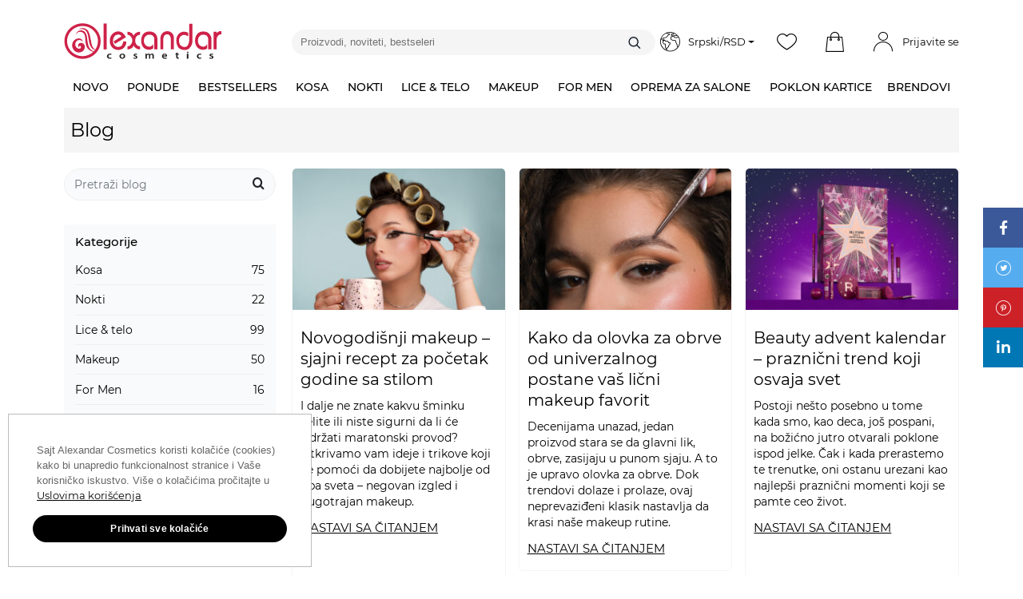

--- FILE ---
content_type: text/html; charset=UTF-8
request_url: https://www.alexandar-cosmetics.com/blog/kategorija/make-up
body_size: 38421
content:
<!DOCTYPE html>
<!--[if IE 8]> <html lang="sr" class="ie8 no-js"> <![endif]-->
<!--[if IE 9]> <html lang="sr" class="ie9 no-js"> <![endif]-->
<!--[if !IE]><!-->
<html lang="sr">
<!--<![endif]-->
    <head itemscope itemtype="http://schema.org/Corporation">
        <meta charset="UTF-8" />
        <title>Makeup | Alexandar Cosmetics Blog</title>
        <meta http-equiv="X-UA-Compatible" content="IE=edge">
        <meta name="viewport" content="width=device-width, initial-scale=1.0">
        <meta name="viewport" content="width=device-width, initial-scale=1, maximum-scale=1">
        <meta name="apple-mobile-web-app-capable" content="yes" />
        <meta name="mobile-web-app-capable" content="yes" />
        <meta name="keywords" content=" ">
        <meta name="description" content="Kozmetika, makeup i oprema za kozmetičke i frizerske salone - sve što ste želeli da znate o industriji lepote možete da pročitate na našem blogu. "/>
        <meta content="" name="author" />
        <meta property="og:url" content="https://www.alexandar-cosmetics.com/blog/kategorija/make-up" />
        <meta property="og:type" content="website" />
        <meta property="og:title" content="Makeup | Alexandar Cosmetics Blog" />
        <meta property="og:description" content="Kozmetika, makeup i oprema za kozmetičke i frizerske salone - sve što ste želeli da znate o industriji lepote možete da pročitate na našem blogu." />
                    <meta property="og:image" content="" />
        
        <meta name="twitter:card" content="summary" />
        <meta name="twitter:site" content="Alexandar Cosmetics" />
        <meta name="twitter:title" content="Makeup | Alexandar Cosmetics Blog" />
        <meta name="twitter:description" content="Kozmetika, makeup i oprema za kozmetičke i frizerske salone - sve što ste želeli da znate o industriji lepote možete da pročitate na našem blogu. " />        
                    <meta name="twitter:image" content="" />
                        <meta itemprop="name" content="Makeup | Alexandar Cosmetics Blog" />
        <meta itemprop="description" content="Kozmetika, makeup i oprema za kozmetičke i frizerske salone - sve što ste želeli da znate o industriji lepote možete da pročitate na našem blogu. " />
                            <link rel="preload" as="font" type="font/ttf" href="/bundles/ecommerceweb/fonts/alexandar-cosmetics.ttf?00014" crossorigin="anonymous">
            <link rel="preload" as="font" type="font/woff2" href="/bundles/ecommerceweb/fonts/montserrat-v18-latin-ext_latin-regular.woff2" crossorigin="anonymous">
            <link rel="preload" as="font" type="font/woff2" href="/bundles/ecommerceweb/fonts/montserrat-v18-latin-ext_latin-500.woff2" crossorigin="anonymous">
            <link rel="preload" as="font" type="font/woff2" href="/bundles/ecommerceweb/fonts/montserrat-v18-latin-ext_latin-700.woff2" crossorigin="anonymous">
                    
        <link rel="stylesheet" href="/build/css/bootstrap.d3afbc39.css?v=50">
        <link rel="stylesheet" href="/build/3.7ef1c2ef.css?v=50"><link rel="stylesheet" href="/build/css/layout-pack.388526e4.css?v=50">
        <link rel="stylesheet" href="/build/5.4146918d.css?v=50">


    
    <link rel="stylesheet" href="/build/css/style-front-blog.1c180abc.css?v=50">
                    <script src="/build/runtime.d94b3b43.js?v=50"></script><script src="/build/2.8b51aa1f.js?v=50"></script><script src="/build/1.5f332c30.js?v=50"></script><script src="/build/js/tooltip.4e18c269.js?v=50"></script>
        <script src="/vue-build/6.6ab3205a.js?v=50"></script><script src="/vue-build/js/vue-main.2109045d.js?v=50"></script>
        <script src="/build/js/multizoom.542c79ce.js?v=50"></script>
        <script src="/build/js/free-shipping-campaign-info-modal.03c86317.js?v=50"></script>
        <script src="/build/js/product-reservation.9260bb33.js?v=50"></script>
        <script src="/build/js/hinclude.ee9358f6.js?v=50"></script>
        <script src="/build/js/isMobile.425a26e9.js?v=50"></script>
        <script src="/build/js/handlebars.1704c043.js?v=50"></script>
        <script src="/build/js/modernizr-custom.911d589e.js?v=50"></script>
        <script src="/build/js/attributes-data-quicklook.e3388f19.js?v=50"></script>
        <script src="/build/js/quickvariants.15ea3775.js?v=50"></script>
        <script src="/build/js/matchHeight.dfbae259.js?v=50"></script>
                    <script src="/build/js/mega-menu.c38b06e0.js?v=50"></script>
                <script type="text/javascript">
            $(document).ready(function () {
                $('.slick-slider-auto-play').slick({
                    "autoplay": true,
                    "autoplaySpeed": '5000',
                    "slidesToShow": 1,
                    "slidesToScroll": 1,
                    "arrows": true,
                    "dots": true,
                    "fade": true,
                    "cssEase": 'linear',
                    "swipeToSlide": true,
                    "responsive": [
                        {
                            "breakpoint": 1366,
                            "settings": {
                                "arrows": false,
                            }
                        }
                    ]
                });
                $('.slick-slider-auto-play-3000ms').slick({
                    "autoplay": true,
                    "autoplaySpeed": '3000',
                    "slidesToShow": 1,
                    "slidesToScroll": 1,
                    "arrows": true,
                    "dots": true,
                    "fade": true,
                    "cssEase": 'linear',
                    "swipeToSlide": true,
                    "responsive": [
                        {
                            "breakpoint": 1366,
                            "settings": {
                                "arrows": false,
                            }
                        }
                    ]
                });

                $('.homepage__widget_slider').each(function() {
                    let slideCount = $(this).find('.widget_slider__item_container').data('cnt');
                    $(this).find('.widget_slider__container--3').slick({
                        slidesToShow: slideCount < 3 ? slideCount : 3,
                        slidesToScroll: 1,
                        autoplay: false,
                        lazyLoad: 'ondemand',
                        dots: slideCount > 3,
                        responsive: [
                            {
                                breakpoint: 1401,
                                settings: {
                                    slidesToShow: slideCount < 2 ? slideCount : 2,
                                    dots: slideCount > 2,
                                },
                            },
                            {
                                breakpoint: 1001,
                                settings: {
                                    slidesToShow: 1,
                                    dots: slideCount > 1,
                                }
                            },
                            {
                                breakpoint: 768,
                                settings: {
                                    arrows: false,
                                    slidesToShow: 1,
                                    dots: slideCount > 1,
                                    swipe: true,
                                    swipeToSlide: true,
                                    touchMove: true,
                                }
                            }
                        ],
                    });
                    $(this).find('.widget_slider__container--4').slick({
                        slidesToShow: slideCount < 4 ? slideCount : 4,
                        slidesToScroll: 1,
                        autoplay: false,
                        lazyLoad: 'ondemand',
                        dots: slideCount > 4,
                        responsive: [
                            {
                                breakpoint: 1401,
                                settings: {
                                    slidesToShow: slideCount < 2 ? slideCount : 2,
                                    dots: slideCount > 2,
                                },
                            },
                            {
                                breakpoint: 1001,
                                settings: {
                                    slidesToShow: 1,
                                    dots: slideCount > 1,
                                }
                            },
                            {
                                breakpoint: 768,
                                settings: {
                                    arrows: false,
                                    slidesToShow: 1,
                                    dots: slideCount > 1,
                                    swipe: true,
                                    swipeToSlide: true,
                                    touchMove: true,
                                }
                            }
                        ],
                    });
                });

                if (!('IntersectionObserver' in window)) {
                    $(".slick-slider-manual-play-5").slick({
                        "autoplay": false,
                        "slidesToShow": 5,
                        "slidesToScroll": 1,
                        "arrows": true,
                        "dots": false,
                        "swipeToSlide": true,
                        "responsive": [
                            {
                                "breakpoint": 1367,
                                "settings": {
                                    "slidesToShow": 4,
                                    "slidesToScroll": 1,
                                }
                            }
                        ]
                    });
                    $(".slick-slider-manual-play-4").slick({
                        "autoplay": false,
                        "slidesToShow": 4,
                        "slidesToScroll": 1,
                        "arrows": true,
                        "dots": false,
                        "swipeToSlide": true
                    });
                    $(".slick-slider-manual-play-3").slick({
                        "autoplay": false,
                        "slidesToShow": 3,
                        "slidesToScroll": 1,
                        "arrows": true,
                        "dots": false,
                        "swipeToSlide": true
                    });
                    $(".slick-slider-manual-play-blog").slick({
                        "autoplay": false,
                        "slidesToShow": 1,
                        "slidesToScroll": 1,
                        "arrows": true,
                        "dots": false,
                        "swipeToSlide": true,
                        "centerMode": false,
                        "variableWidth": true,
                    });
                    $(".slick-slider-manual-play-2").slick({
                        "autoplay": false,
                        "slidesToShow": 2,
                        "slidesToScroll": 2,
                        "arrows": false,
                        "dots": true,
                        "swipeToSlide": false,
                        "responsive": [
                            {
                                "breakpoint": 1366,
                                "settings": {
                                    "dots": true,
                                    "swipeToSlide": false,
                                }
                            },
                            {
                                "breakpoint": 1920,
                                "settings": {
                                    "dots": false,
                                    "swipeToSlide": true,
                                }
                            }
                        ]
                    });
                    $(".slick-slider-manual-play-1").slick({
                        "autoplay": false,
                        "slidesToShow": 3,
                        "slidesToScroll": 3,
                        "arrows": false,
                        "dots": false,
                        "swipe": false,
                        "swipeToSlide": false,
                        "touchMove": false,
                        "responsive": [
                            {
                                "breakpoint": 991,
                                "settings": {
                                    "slidesToShow": 1,
                                    "slidesToScroll": 1,
                                    "dots": true,
                                    "swipe": true,
                                    "swipeToSlide": true,
                                    "touchMove": true,
                                }
                            }
                        ]
                    });
                }else {
                    let observer_mp_5 = new IntersectionObserver(function (entries) {
                        $.each(entries, function (index, entry) {
                            let $target = $(entry.target);
                            if (entry.isIntersecting === true && $.fn.isInViewport($target)) {
                                if (!$target.hasClass('slick-initialized')) {
                                    $target.slick({
                                        "autoplay": false,
                                        "slidesToShow": 5,
                                        "slidesToScroll": 1,
                                        "arrows": true,
                                        "dots": false,
                                        "swipeToSlide": true,
                                        "responsive": [
                                            {
                                                "breakpoint": 1367,
                                                "settings": {
                                                    "slidesToShow": 4
                                                }
                                            }
                                        ]
                                    });
                                }
                            }
                        })
                    }, {threshold: [0.1]});

                    $(".slick-slider-manual-play-5").each(
                        function (index, element) {
                            observer_mp_5.observe(element);
                        }
                    );

                    let observer_mp_4 = new IntersectionObserver(function (entries) {
                        $.each(entries, function (index, entry) {
                            let $target = $(entry.target);
                            if (entry.isIntersecting === true && $.fn.isInViewport($target)) {
                                if (!$target.hasClass('slick-initialized')) {
                                    $target.slick({
                                        "autoplay": false,
                                        "slidesToShow": 4,
                                        "slidesToScroll": 1,
                                        "arrows": true,
                                        "dots": false,
                                        "swipeToSlide": true
                                    });
                                }
                            }
                        })

                    }, {threshold: [0]});

                    $(".slick-slider-manual-play-4").each(
                        function (index, element) {
                            observer_mp_4.observe(element);
                        }
                    );

                    let observer_mp_3 = new IntersectionObserver(function (entries) {
                        $.each(entries, function (index, entry) {
                            let $target = $(entry.target);
                            if (entry.isIntersecting === true && $.fn.isInViewport($target)) {
                                if (!$target.hasClass('slick-initialized')) {
                                    $target.slick({
                                        "autoplay": false,
                                        "slidesToShow": 3,
                                        "slidesToScroll": 1,
                                        "arrows": true,
                                        "dots": false,
                                        "swipeToSlide": true
                                    });
                                }
                            }
                        })
                    }, {threshold: [0]});

                    $(".slick-slider-manual-play-3").each(
                        function (index, element) {
                            observer_mp_3.observe(element);
                        }
                    );

                    let observer_mp_blog = new IntersectionObserver(function (entries) {
                        $.each(entries, function (index, entry) {
                            let $target = $(entry.target);
                            if (entry.isIntersecting === true && $.fn.isInViewport($target)) {
                                if (!$target.hasClass('slick-initialized')) {
                                    $target.slick({
                                        "autoplay": false,
                                        "slidesToShow": 1,
                                        "slidesToScroll": 1,
                                        "arrows": true,
                                        "dots": false,
                                        "swipeToSlide": true,
                                        "centerMode": false,
                                        "variableWidth": true,
                                    });
                                }
                            }
                        })
                    }, {threshold: [0]});

                    $(".slick-slider-manual-play-blog").each(
                        function (index, element) {
                            observer_mp_blog.observe(element);
                        }
                    );

                    let observer_mp_2 = new IntersectionObserver(function (entries) {
                        $.each(entries, function (index, entry) {
                            let $target = $(entry.target);
                            if (entry.isIntersecting === true && $.fn.isInViewport($target)) {
                                if (!$target.hasClass('slick-initialized')) {
                                    $target.slick({
                                        "autoplay": false,
                                        "slidesToShow": 4,
                                        "slidesToScroll": 4,
                                        "arrows": false,
                                        "dots": true,
                                        "swipeToSlide": false,
                                        "responsive": [
                                            {
                                                "breakpoint": 1000,
                                                "settings": {
                                                    "dots": true,
                                                    "swipeToSlide": false,
                                                    "slidesToShow": 3,
                                                    "slidesToScroll": 3,
                                                }
                                            },
                                            {
                                                "breakpoint": 550,
                                                "settings": {
                                                    "dots": true,
                                                    "swipeToSlide": false,
                                                    "slidesToShow": 2,
                                                    "slidesToScroll": 2,

                                                }
                                            },
                                            {
                                                "breakpoint": 1920,
                                                "settings": {
                                                    "dots": false,
                                                    "swipeToSlide": true,
                                                }
                                            }
                                        ]
                                    });
                                }
                            }
                        })
                    }, {threshold: [0,1]});

                    $(".slick-slider-manual-play-2").each(
                        function (index, element) {
                            observer_mp_2.observe(element);
                        }
                    );

                    let observer_mp_1 = new IntersectionObserver(function (entries) {
                        $.each(entries, function (index, entry) {
                            let $target = $(entry.target);
                            if (entry.isIntersecting === true && $.fn.isInViewport($target)) {
                                if (!$target.hasClass('slick-initialized')) {
                                    $target.removeClass('hidden-op');
                                    $target.slick({
                                        "autoplay": false,
                                        "slidesToShow": 3,
                                        "slidesToScroll": 3,
                                        "arrows": false,
                                        "dots": false,
                                        "swipe": false,
                                        "swipeToSlide": false,
                                        "touchMove": false,
                                        "responsive": [
                                            {
                                                "breakpoint": 991,
                                                "settings": {
                                                    "slidesToShow": 1,
                                                    "slidesToScroll": 1,
                                                    "dots": true,
                                                    "swipe": true,
                                                    "swipeToSlide": true,
                                                    "touchMove": true,
                                                }
                                            }
                                        ]
                                    });
                                }
                            }
                        })
                    }, {threshold: [0, 1]});

                    $(".slick-slider-manual-play-1").each(
                        function (index, element) {
                            observer_mp_1.observe(element);
                        }
                    );
                }

                $('.btn-play').on('click', function(e) {
                    e.preventDefault();
                    let videoCode = $(this).data('code');
                    let videoContainer = $(this).closest('.widget-item__youtube-wrap');

                    let iframe = $('<iframe>', {
                        class: 'homepage-youtube-video',
                        src: "https://www.youtube.com/embed/" + videoCode + "?autoplay=1",
                        title: 'YouTube video player',
                        allow: 'accelerometer; autoplay; clipboard-write; encrypted-media; gyroscope; picture-in-picture;',
                        referrerpolicy: 'strict-origin-when-cross-origin',
                        allowfullscreen: true
                    });

                    videoContainer.append(iframe);

                    $(this).css('visibility', 'hidden');
                    $(this).siblings('.img-fluid').css('visibility', 'hidden');
                });
            });

            $.fn.isInViewport = function(element) {
                let elementTop = $(element).offset().top;
                let elementBottom = elementTop + $(element).outerHeight();

                let viewportTop = $(window).scrollTop();
                let viewportBottom = viewportTop + $(window).height();

                return elementBottom > viewportTop && elementTop < viewportBottom;
            };

        </script>
    
                    <link rel="canonical" href="https://www.alexandar-cosmetics.com/blog/kategorija/make-up"/>
        
                            
                                                
                                                                                                                                                                
                    <link rel="icon" href="/favicon.ico?v=50" />
        <link rel="apple-touch-icon" href="/bundles/ecommerceweb/images/icons/apple-touch-icon.png?v=50" />
        <link rel="apple-touch-icon" sizes="57x57" href="/bundles/ecommerceweb/images/icons/apple-touch-icon-57x57.png?v=50" />
        <link rel="apple-touch-icon" sizes="72x72" href="/bundles/ecommerceweb/images/icons/apple-touch-icon-72x72.png?v=50" />
        <link rel="apple-touch-icon" sizes="76x76" href="/bundles/ecommerceweb/images/icons/apple-touch-icon-76x76.png?v=50" />
        <link rel="apple-touch-icon" sizes="114x114" href="/bundles/ecommerceweb/images/icons/apple-touch-icon-114x114.png?v=50" />
        <link rel="apple-touch-icon" sizes="120x120" href="/bundles/ecommerceweb/images/icons/apple-touch-icon-120x120.png?v=50" />
        <link rel="apple-touch-icon" sizes="144x144" href="/bundles/ecommerceweb/images/icons/apple-touch-icon-144x144.png?v=50" />
        <link rel="apple-touch-icon" sizes="152x152" href="/bundles/ecommerceweb/images/icons/apple-touch-icon-152x152.png?v=50" />
        <link rel="apple-touch-icon" sizes="180x180" href="/bundles/ecommerceweb/images/icons/apple-touch-icon-180x180.png?v=50" />
        <!-- HTML5 shim and Respond.js for IE8 support of HTML5 elements and media queries -->
        <!-- WARNING: Respond.js doesn't work if you view the page via file:// -->
        <!--[if lt IE 9]>
        <script src="https://oss.maxcdn.com/html5shiv/3.7.2/html5shiv.min.js"></script>
        <script src="https://oss.maxcdn.com/respond/1.4.2/respond.min.js"></script>
        <![endif]-->
                            <script>
            var dataLayer = [];
        </script>
        <!-- SGTM -->
        <script type="text/plain" data-consent="analytics">
            (function(w,d,s,l,i){w[l]=w[l]||[];w[l].push({'gtm.start':
                new Date().getTime(),event:'gtm.js'});var f=d.getElementsByTagName(s)[0],
                j=d.createElement(s),dl=l!='dataLayer'?'&l='+l:'';j.async=true;
                j.src='https://load.gtm.alexandar-cosmetics.com/tvfmnywg.js?st='+i+dl+'';f.parentNode.insertBefore(j,f);
            })(window,document,'script','dataLayer','M67KFT2');
        </script>
        <!-- End SGTM -->
                    <!-- Start of  Zendesk Widget script -->
    <!-- End of  Zendesk Widget script -->

    <script type="text/javascript">
        setTimeout(function() {
            function isMobileApp() {
                return !!GlobalJSVariables.is_mobile_app || document.cookie.includes('ac_client') && document.cookie.includes('mobile_app');

            }

            if (isMobileApp()) {
                return;
            }

            window.zE||function(t,e,a) {var s=[];var c=function () {
                s.push(arguments)};
                var n=t.createElement(e);
                n.type="text/javascript";
                n.src="https://static.zdassets.com/ekr/asset_composer.js?key="+a;
                n.setAttribute("charset","utf-8");
                n.async=true;
                c._=s;
                c.t=Date.now();
                c.s=n;
                window.zE=window.zEmbed=c;
                t.getElementsByTagName("head")[0].appendChild(n)
            }(document,"script","156187ca-075a-4b0f-b4e5-c6d646a74f3d");

            window.zESettings = {
                webWidget: {
                    launcher: {
                        chatLabel: {
                            sr: 'Live Chat',
                            'en-US': 'Live Chat'
                        }
                    },
                    chat: {
                        connectOnPageLoad: false
                    }
                }
            };

            zE('webWidget:on', 'chat:connected', function() {
                zE('webWidget', 'setLocale', GlobalJSVariables.active_language === 'en' ? 'en-US' : 'sr');
                if (GlobalJSVariables.authenticated) {
                    zE('webWidget', 'identify', {
                        name: "",
                        email: ""
                    });
                }
            });

                    }, 10000);
    </script>
            <script type="text/plain" data-consent="analytics">
            <!-- Facebook Pixel Code -->
            !function(f,b,e,v,n,t,s){if(f.fbq)return;n=f.fbq=function(){n.callMethod?
                n.callMethod.apply(n,arguments):n.queue.push(arguments)};if(!f._fbq)f._fbq=n;
                n.push=n;n.loaded=!0;n.version='2.0';n.queue=[];t=b.createElement(e);t.async=!0;
                t.src=v;s=b.getElementsByTagName(e)[0];s.parentNode.insertBefore(t,s)}(window,
                document,'script','https://connect.facebook.net/en_US/fbevents.js');
            fbq('init', '114944926101669');
            fbq && fbq('track', 'PageView');
        </script>
        
<script type="application/ld+json">
    [
        {
            "@context": "https://schema.org",
            "@type": "Organization",
            "name": "Alexandar Cosmetics",
            "url": "https://alexandar-cosmetics.com",
            "logo": "https://cdn.alexandar-cosmetics.com/bundles/ecommerceweb/images/alexandar-cosmetics-logo-red.svg",
            "sameAs": [
                "https://www.facebook.com/alexandar.cosmetics",
                "https://twitter.com/alexandarcosm",
                "https://www.instagram.com/alexandarcosmetics/",
                "https://www.youtube.com/alexandarcosmeticschannel"
            ],
            "contactPoint": [
                {
                    "@type": "ContactPoint",
                    "telephone": "+381-21-455-558",
                    "contactType": "sales"
                },
                {
                    "@type": "ContactPoint",
                    "telephone": "+381-21-2100-888",
                    "contactType": "billing support"
                },
                {
                    "@type": "ContactPoint",
                    "telephone": "+381-21-2101-332",
                    "contactType": "customer support"
                }
            ]
        },
        {
            "@context": "http://schema.org",
            "@type": "HealthAndBeautyBusiness",
            "name": "Alexandar Cosmetics - Veleprodaja",
            "address": {
                "@type": "PostalAddress",
                "streetAddress": "Cara Dušana 11",
                "addressLocality": "Novi Sad",
                "addressRegion": "Vojvodina",
                "postalCode": "21000"
            },
            "image": "https://cdn.alexandar-cosmetics.com/bundles/ecommerceweb/images/alexandar-cosmetics-logo-red.svg?v=1.0.40",
            "email": "info@alexandar-cosmetics.com",
            "telePhone": "+381 (0) 22 322 268",
            "url": "https://www.alexandar-cosmetics.com",
            "paymentAccepted": [ "cash", "credit card" ],
            "openingHours": ["Mo-Fr 8-16h","Sa Neradnidan"],
            "openingHoursSpecification": [ {
                "@type": "OpeningHoursSpecification",
                "dayOfWeek": [
                    "Monday",
                    "Tuesday",
                    "Wednesday",
                    "Thursday",
                    "Friday"
                ],
                "opens": "8",
                "closes": "16h"
            },
             {
                "@type": "OpeningHoursSpecification",
                "dayOfWeek": [
                    "Saturday"
                ],
                "opens": "Neradnidan",
                "closes": "Neradnidan"
            }],
            "geo": {
                "@type": "GeoCoordinates",
                "latitude": "44.946971",
                "longitude": "20.215375"
            },
            "priceRange":"$"

        },
        {
            "@context": "http://schema.org",
            "@type": "HealthAndBeautyBusiness",
            "name": "Alexandar Cosmetics - Maloprodaja",
            "address": {
                "@type": "PostalAddress",
                "streetAddress": "Miše Dimitrijevića 1",
                "addressLocality": "Novi Sad",
                "addressRegion": "",
                "postalCode": "21000"
            },
            "image": "https://cdn.alexandar-cosmetics.com/bundles/ecommerceweb/images/alexandar-cosmetics-logo-red.svg?v=1.0.40",
            "email": "info@alexandar-cosmetics.com",
            "telePhone": "+381 (0) 22 322 268",
            "url": "https://www.alexandar-cosmetics.com",
            "paymentAccepted": [ "cash", "credit card" ],
            "openingHours": ["Mo-Fr 8-20h","Sa 8-15.30h"],
            "openingHoursSpecification": [ {
                "@type": "OpeningHoursSpecification",
                "dayOfWeek": [
                    "Monday",
                    "Tuesday",
                    "Wednesday",
                    "Thursday",
                    "Friday"
                ],
                "opens": "8",
                "closes": "20h"
            },
             {
                "@type": "OpeningHoursSpecification",
                "dayOfWeek": [
                    "Saturday"
                ],
                "opens": "8",
                "closes": "15.30h"
            }],
            "geo": {
                "@type": "GeoCoordinates",
                "latitude": "45.247950",
                "longitude": "19.834865"
            },
            "priceRange":"$"
        },
        {
            "@context": "https://schema.org",
            "@type": "WebSite",
            "url": "https://www.alexandar-cosmetics.com",
            "potentialAction": {
                "@type": "SearchAction",
                "target": "https://www.alexandar-cosmetics.com/sr/pretraga?term={search_term_string}",
                "query-input": "required name=search_term_string"
            }
        }
    ]
</script>
    </head>
    <body class="alexandar-front">
                    <!-- SGTM (noscript) -->
        <noscript><iframe src="https://load.gtm.alexandar-cosmetics.com/ns.html?id=M67KFT2" height="0" width="0" style="display:none;visibility:hidden"></iframe></noscript>
        <!-- End SGTM (noscript) -->
                        <script type="text/javascript" async=""
                src="https://static.klaviyo.com/onsite/js/WCPCu9/klaviyo.js"></script>
        <script>
            (function waitForKlaviyo() {
                if (typeof klaviyo !== 'undefined' && klaviyo.identify) {
                    var userProperties = {
                        email: "",
                        $first_name: "",
                        $last_name: "",
                        SignUpDate: ""
                    };

                    klaviyo.identify(userProperties);
                } else {
                    setTimeout(waitForKlaviyo, 100);
                }
            })();
        </script>
                                                                                                                                                                    
                  
<!-- Header news -->
        
<div class="modal quick-look-modal fade" id="quickLook-template" tabindex="-1" role="dialog"
     aria-labelledby="quickLookLabel">

    <div id="quick-data">
        <div class="modal-dialog modal-lg" role="document">
            <div id="quick-data-modal-content" class="modal-content" style="width:100%;">
                <!-- render here -->
            </div>
        </div>
    </div>
</div>



<!-- Header -->
<header>

    <div class="container">

        <div class="row header-row">

            <div class="logo col-sm-2 col-md-3" itemscope itemtype="http://schema.org/ImageObject">
                <a href="/" itemprop="url">
                    <img class="img-fluid"
                         src="https://cdn.alexandar-cosmetics.com/bundles/ecommerceweb/images/alexandar-cosmetics-logo-red.svg?v=50"
                         alt="Alexandar cosmetics logo" itemprop="contentUrl" width="197" height="46">
                </a>
            </div>
            <div class="header-search col-sm-4 col-md-5">
                
    <var id="result-container" class="result-container"></var>

    <form id="form-autocomplete" name="form-autocomplete" action="/pretraga">
        <div class="typeahead__container">
            <div class="typeahead__field">
                <span class="typeahead__query">
                    <input  class="js-typeahead-autocomplete" name="term" type="search" placeholder="Proizvodi, noviteti, bestseleri" autocapitalize="none" autocomplete="off"
                    aria-label="Proizvodi, noviteti, bestseleri">
                </span>
            </div>
            <span class="typeahead__button">
                <button type="submit" aria-label="Traži">
                    <i class="icon ac-search"></i>
                </button>
            </span>
            <div id="recently-searched-dropdown" class="recently-searched-dropdown" style="display: none;">
                <ul id="recently-searched-list">
                    <li id="recently-searched-label">
                        Bestsellers
                    </li>
                </ul>
            </div>
        </div>
    </form>



    <script type="text/javascript">

        $(document).ready(function () {

            const $lang = "sr" ;
            const categories = "Kategorije";
            const products = "Proizvodi";
            const code = "šifra";
            const $input = $('.js-typeahead-autocomplete');
            const $dropdown = $('#recently-searched-dropdown');
            const $list = $('#recently-searched-list');

            let hasResults = false;
            let isTypeaheadActive = false;

            function updateHistoryVisibility() {
                if ($input.is(':focus') && !isTypeaheadActive && hasResults) {
                    $dropdown.show();
                } else {
                    $dropdown.hide();
                }
            }

            const source = {
                [categories]: {
                    type: "GET",
                    ajax: {
                        url: "/api/autocomplete/products?lang=sr&term={{query}}",
                        path: "results.categories"
                    }
                },
                [products]: {
                    type: "GET",
                    ajax: {
                        url: "/api/autocomplete/products?lang=sr&term={{query}}",
                        path: "results.products"
                    }
                },
                [code]: {
                    type: "GET",
                    ajax: {
                        url: "/api/autocomplete/products?lang=sr&term={{query}}",
                        path: "results.code"
                    }
                }
            };

            $.typeahead({
                input: '.js-typeahead-autocomplete',
                minLength: 2,
                maxItem: 20,
                dynamic: true,
                offset: true,
                hint: false,
                filter: false,
                accent: {
                    from: 'ćčšžđ',
                    to: 'ccszd'
                },
                group: {
                    template: " "
                },
                maxItemPerGroup: 7,
                display: ["text","url"],
                href: "{{url}}",
                template: function getTemplate(search_term, data) {
                    return `
                            <div class='elastica-search-container' data-id="${data.id}">
                                ${data.imageUrl ? `<img src="${data.imageUrl}">` : ''}
                                <div class='text-tooltip'>
                                    ${data.brand ? `<span style='font-weight: 500'>${data.brand}</span> - ` : ''}
                                    <span>${data.text}</span>
                                </div>
                            </div>
                           `;
                },
                source: source,
                callback: {
                    onSearch: function (node, query) {
                        isTypeaheadActive = query.length >= this.options.minLength;
                        updateHistoryVisibility();

                        if (!isTypeaheadActive) {
                            return false;
                        }
                    },

                    onClickAfter: function (node, a, item) {
                        fetch("/api/v2/products/search/add-to-recently-searched", {
                            method: "POST",
                            headers: { "Content-Type": "application/json" },
                            body: JSON.stringify({ id: item.productVariantId })
                        });

                        window.location = $(a).attr('href');
                    },

                    onSubmit: function () {
                        if (this.query) {
                            $.post("/api/autocomplete/log", { term: this.query, lang: $lang });
                        }
                    }
                }
            });

            $input.on('input', function () {
                const valueLength = this.value.length;
                isTypeaheadActive = valueLength >= 2;
                updateHistoryVisibility();
            });

            $dropdown.on('mousedown', function (e) {
                e.preventDefault();
                e.stopPropagation();
            });

            $($input).on('focus click', function () {
                fetch('/api/v2/products/search/recently-searched')
                    .then(res => res.json())
                    .then(res => {

                        $list.find('li:not(#recently-searched-label)').remove();

                        if (!Array.isArray(res) || res.length === 0) {
                            hasResults = false;
                            updateHistoryVisibility();
                            return;
                        }

                        hasResults = true;

                        res.forEach(item => {
                            const brand = item.brand ? item.brand.name : item.product.brand.name;
                            const $li = $(`
                    <li>
                        <a href="${item.url}">
                            <div class="elastica-search-container">
                                ${item.imageUrl ? `<img src="${item.imageUrl}">` : ''}
                                <div class='text-tooltip' style="color: #000">
                                    ${brand ? `<span style='font-weight: 500'>${brand}</span> - ` : ''}
                                    <span>${item.name}</span>
                                </div>
                            </div>
                        </a>
                    </li>
                `);
                            $list.append($li);
                        });

                        updateHistoryVisibility();
                    });
            });
            $input.on('blur', function () {
                updateHistoryVisibility();
            });
        });

    </script>

    <style>
        #recently-searched-dropdown {
            position: absolute;
            top: 100%;
            left: 0;
            width: 100%;
            z-index: 1000;
            display: none;
            background: rgba(255, 255, 255, 0.99);
            box-shadow: rgba(0, 0, 0, 0.09) 0 0 12px 2px;
            border-radius: 10px;
            margin-top: 10px;
            box-sizing: border-box;

            ul {
                list-style: none;
                margin: 0;
                padding: 5px 10px;

                #recently-searched-label {
                    padding-left: 0;
                    margin-top: 10px;
                    margin-bottom: 10px;
                    padding-bottom: 2px;
                    font-size: 14px;
                    border-bottom: solid 1px #ddd;
                    font-weight: 500;
                    color: #000;
                    background: #fff;
                    display: block;
                }

                li {

                    a {
                        display: block;
                        padding: 5px 10px;
                        color: $ brand-primary-color;
                        font-size: 13px;
                        text-decoration: none;

                        &:hover,
                        &:focus {
                            background: $ white;
                            color: $ brand-primary-color !important;
                        }

                        .elastica-search-container {
                            display: flex;
                            flex-direction: row;
                            align-items: center;
                            justify-content: start;
                            min-height: 30px;

                            img {
                                width: 50px;
                                height: 50px;
                                object-fit: cover;
                                margin-right: 15px;
                            }

                            .text-tooltip {
                                span:first-child {
                                    font-weight: 500;
                                    margin-right: 5px;
                                    color: #000;
                                }

                                span:last-child {
                                    font-weight: normal;
                                }
                            }
                        }
                    }
                }
            }

            @media (max-width: 767px) {
                left: 0;
                width: 100%;
            }
        }

        #recently-searched-dropdown.show {
            display: block;
            animation: fadeIn 0.2s ease-in-out;
        }

        @keyframes fadeIn {
            from {
                opacity: 0;
                transform: translateY(-5px);
            }
            to {
                opacity: 1;
                transform: translateY(0);
                    }
                }
            </style>
        
            </div>
            <div class="header-icons col-sm-6 col-md-4" style="height: 65px">
                                <div class="language-currency dropdown-toggle" data-bs-toggle="modal"
                     data-bs-target="#languageCurrency">
                    <i class="icon ac-language1"></i>Srpski/RSD <span
                            class="caret"></span>
                </div>

                <div class="header-app-button first-render">
    <div class="wishlist-button text-center first-render">
        <div class="wishlist-preview-container">
            <a class="btn-wishlist text-center" href="">
                <i class="icon ac-wishlist"></i>
            </a>
        </div>
    </div>
    <div class="shoppingcart-button text-center first-render">
        <div class="shoppingcart-preview-container">
            <a class="btn-shoppingcart text-center" href="/korpa" role="button">
                <i class="icon ac-cart" aria-hidden="true"></i>
                <span class="badge quantity number-font cart_count_display" style="display: none"></span>
            </a>
            <div id="shoppingcart-preview"></div>
        </div>
    </div>
</div>
<!-- VUE -->
<div id="header-app-button"></div>

    <script src="/vue-build/0.113a149b.js?v=50"></script><script src="/vue-build/5.1e74b2d5.js?v=50"></script><script src="/vue-build/js/vueModal.37ce2e67.js?v=50"></script>
    <script src="/vue-build/2.c5552549.js?v=50"></script><script src="/vue-build/js/vueLogRegModal.1262db20.js?v=50"></script>
    <script src="/vue-build/3.e40b8808.js?v=50"></script><script src="/vue-build/js/header-app.d1428b6c.js?v=50"></script>

    <script type="text/javascript">
        $(document).ready(function () {
            document.dispatchEvent(
                new CustomEvent('show-header-app-button')
            );
        });

        $(function () {
            $('[data-bs-toggle="tooltip"]').tooltip()
        });
    </script>
                                <script id="cart-modal-preview-template" type="text/x-handlebars-template">
    <div id="cart-modal-preview">
        <h3>
             {{ this.items_count_total }}
            <span class="product_more_single"></span>  u korpi
        </h3>
        <hr>
        <div class="cart-modal-preview-wrapper">
            {{#each this.items}}
            <div class="row cart-modal-preview-product-container">
                <div class="col-sm-2 col-md-2 col-lg-2 cart-modal-preview-product-image product-image">

                    <a href="{{ product_variant.urlPath }}">
                        <img src="{{product_variant.imagePath}}"
                             class="img-fluid"
                             alt="{{ product_variant.fullProductName }}"
                             title="{{ product_variant.fullProductName }}"/>
                    </a>
                </div>
                <div class="col-sm-10 col-md-10 col-lg-10">
                    <div class="row">
                        <div class="col-md-9 cart-modal-preview-product-data">
                            <div class="cart-modal-preview-product-name">
                                {{#if product_variant.visible}}
                                    <a href="{{ product_variant.urlPath }}">
                                
                                {{else}}
                                    <a href="#">
                                {{/if}}
                                
                                    {{ product_variant.fullProductName }} </a>
                            </div>
                        </div>
                        <div class="col-md-3">
                            
                                {{#iff cannot_order '!=' true}}
                                    {{#if product_variant.last_known_regular_price.default_price}}
                                        <div class="cart-modal-preview-product-discounted-price text-right">
                                            {{formatLastKnownRegularPrice product_variant.last_known_regular_price.default_price quantity }}
                                        </div>
                                     {{else}}
                                        {{#iff total_cost_in_currency '!=' total_price_in_currency}}
                                            <div class="cart-modal-preview-product-discounted-price text-right">
                                                {{formatMoney total_price_in_currency}}
                                            </div>
                                        {{/iff}}
                                    {{/if}}
                                {{/iff}}
                            
                            <div class="cart-modal-preview-product-price text-right">
                                
                                    {{#if cannot_order}}
                                        --
                                    {{else}}
                                        {{formatMoney total_cost_in_currency }}
                                    {{/if}}
                                
                            </div>
                        </div>
                    </div>
                    <div class="row mt-3">
                        <div class="col-md-9 cart-modal-preview-product-data">
                            <div class="cart-modal-preview-bottom">
                                <div class="cart-modal-preview-product-code">Šifra
                                    :
                                    <span class="vpId">{{ product_variant.vp_id }}</span>
                                </div>
                                <div class="cart-modal-preview-product-code">Količina
                                    :
                                    <span class="quantity">{{ quantity}}</span>
                                </div>
                                <div></div>
                            </div>
                        </div>
                        <div class="col-md-3">
                            <div class="cart-modal-preview-product-remove text-right">
                                <button type="button" class="btn btn-link cart-preview-remove-from-cart-ajax-btn"
                                        data-variant="{{product_variant.id}}"
                                        data-cart-item="{{id}}"
                                        data-bs-trigger="hover focus"
                                        data-bs-toggle="tooltip"
                                        title="Ukloni proizvod"
                                        id="cart_item_remove_btn_{{product_variant.id}}">Ukloni
                                </button>
                            </div>
                        </div>
                    </div>
                </div>

            </div>
            <hr>
            {{/each}}
        </div>
        <div class="cart-modal-preview-total-container float-end">
            <p class="cart-modal-preview-total">
                Total :
                <span class="cart-modal-preview-total-price">
                    <strong>{{formatMoney this.cost_in_currency }} RSD</strong>
                </span>
            </p>
            <p>
                <button class="btn order-button cart-order cart-preview-button" data-href="/korpa">
                    Poruči
                </button>
            </p>
        </div>
    </div>
</script>                <!-- Login / Register -->
                    
<div class="user-container">
            <div class="user-avatar user-avatar-to-login"></div>
        <span class="user-name">
            Prijavite se
        </span>
        

    

    

    

        
<div class="user-menu login-header-modal">
    <div class="avatar ">
        <span>Dobro veče</span>
    </div>
    
            <div class="user-buttons">
            <a class="btn btn-login " href="/login?redirect=/blog/kategorija/make-up">
                Prijavite se
            </a>
            <a class="btn btn-register " href="/register">
                Registrujte se
            </a>
        </div>
    </div>

<script>
    $(document).ready(function() {
        const urlParams = new URLSearchParams(window.location.search);
        const showModal = urlParams.get('showRegisterModal');

        if (showModal === 'true') {
            $(".btn-register").trigger("click");

            history.replaceState({}, document.title, window.location.pathname);
        }

    });

    $('.user-menu-item').on('click', function(event) {
        event.preventDefault();
        const isUserLoggedIn = false;

        if (!isUserLoggedIn) {
            return document.dispatchEvent(
                new CustomEvent('vue-login-modal-show')
            );
        }

        window.location = $(event.target).data('href');
    });

    $('#notice-close').on('click', function(event) {
        $.ajax({
            url: '/api/user/ismodalsshown',
            type: 'PUT'
        });

        $('.notice-wrapper').hide();
        $('.avatar').removeClass('mb-0');
    });

    $('#notice-modal').on('click', function() {
        // $('#gender-date-of-birth-modal').modal('show');
        document.dispatchEvent(
            new CustomEvent('vue-date-of-birth-modal-show')
        );
        $('.sticky-item.has-menu.active button').click();
    });

</script></div>

<script type="text/javascript">
    document.addEventListener("DOMContentLoaded", () => !!document.querySelector('.user-avatar-to-login') && document.querySelector('.user-avatar-to-login').addEventListener('click', () => document.dispatchEvent(new CustomEvent('vue-login-modal-show'))));

    document.addEventListener("numberOfUnreadTickets", (res) => {
        const numberOfTicketsEl = document.querySelector('.my_tickets');

        if(numberOfTicketsEl) {
            if(!res.detail) {
                numberOfTicketsEl.remove();
            } else {
                numberOfTicketsEl.textContent = res.detail
            }
        }
    });

</script>            </div>

        </div>
    </div>
</header>


<!-- Megamenu -->
    <div class="container-fluid" id="navbar">
        <nav class="navbar">
            <div class="navbar-header">
                <button class="navbar-toggle" type="button" data-bs-toggle="collapse"
                        data-bs-target=".js-navbar-collapse">
                    <span class="sr-only">Toggle navigation</span>
                    <span class="icon-bar"></span>
                    <span class="icon-bar"></span>
                    <span class="icon-bar"></span>
                </button>
            </div>

            <div class="collapse navbar-collapse js-navbar-collapse" style="height:48px">
                <ul class="nav navbar-nav">
                    

    


            

    
<li class="dropdown mega-dropdown">
    <a href="/novo"
       class=" custom-color"
       style="color: #000000"    >
        <span>
                                    Novo
                            </span>
    </a>

    <div class="dropdown-menu mega-dropdown-menu">
        <div class="mega-dropdown-section sub-category-mega-dropdown-sections">
            <div class="row sub-category-flex">
                <div class="col-md-2">
                    <div class="nav-block">
                        <ul>
                                                                                                                                
                                <li>
                                    <a class="mega-dropdown-link" href="/novo?categorySlug=kosa" >
                                        <span class="mega-dropdown-link-txt">Kosa</span>
                                    </a>
                                </li>
                                                                                                                                
                                <li>
                                    <a class="mega-dropdown-link" href="/novo?categorySlug=nokti" >
                                        <span class="mega-dropdown-link-txt">Nokti</span>
                                    </a>
                                </li>
                                                                                                                                
                                <li>
                                    <a class="mega-dropdown-link" href="/novo?categorySlug=lice-telo" >
                                        <span class="mega-dropdown-link-txt">Lice &amp; telo</span>
                                    </a>
                                </li>
                                                                                                                                
                                <li>
                                    <a class="mega-dropdown-link" href="/novo?categorySlug=makeup" >
                                        <span class="mega-dropdown-link-txt">Makeup</span>
                                    </a>
                                </li>
                                                                                                                                
                                <li>
                                    <a class="mega-dropdown-link" href="/novo?categorySlug=kozmetika-za-muskarce" >
                                        <span class="mega-dropdown-link-txt">For men</span>
                                    </a>
                                </li>
                            
                            <li>
                                <a class="mega-dropdown-link" href="/novo">
                                    <span class="mega-dropdown-link-txt">Svi proizvodi</span>
                                </a>
                            </li>
                        </ul>
                    </div>
                </div>
                <div class="col-md-10">
                                                                                <div class="subcategory-and-sale-widgets-container">
                                                                                                                            <div class="subcategory-and-sale-widget">
        <a href="https://www.alexandar-cosmetics.com/proizvod/osmo-balzam-za-hidrataciju-kose-deep-moisture-400-ml">
                                            <img class="img-fluid"
                     src="https://cdn.alexandar-cosmetics.com/media/cache/menu_widget_dynamic_image/images/widget/6964a69399fe0_OSMO DEEP MOISTURE.jpg"
                     alt="OSMO"
                     loading="lazy"
                     title="OSMO"
                >
                    </a>
                    <h3 class="widget-heading">OSMO</h3>
                            <p class="widget-description">Balzam za hidrataciju kose - Deep Moisture</p>
                                <a href="https://www.alexandar-cosmetics.com/proizvod/osmo-balzam-za-hidrataciju-kose-deep-moisture-400-ml" class="widget-button"> PORUČI</a>
            </div>
                                                                                                                                                        <div class="subcategory-and-sale-widget">
        <a href="https://www.alexandar-cosmetics.com/novo?categorySlug=lice-telo/depilacija">
                                            <img class="img-fluid"
                     src="https://cdn.alexandar-cosmetics.com/media/cache/menu_widget_dynamic_image/images/widget/6964aaccde598_PUFF.jpg"
                     alt="PUFF"
                     loading="lazy"
                     title="PUFF"
                >
                    </a>
                    <h3 class="widget-heading">PUFF</h3>
                            <p class="widget-description">Proizvodi za depilaciju i negu nakon tretmana</p>
                                <a href="https://www.alexandar-cosmetics.com/novo?categorySlug=lice-telo/depilacija" class="widget-button"> PORUČI</a>
            </div>
                                                                                                                                                        <div class="subcategory-and-sale-widget">
        <a href="https://www.alexandar-cosmetics.com/proizvod/i-revolution-rumenilo-i-ruz-za-usne-cherry-balm-cherry-bomb">
                                            <img class="img-fluid"
                     src="https://cdn.alexandar-cosmetics.com/media/cache/menu_widget_dynamic_image/images/widget/6964aaccdf296_REVOLUTION LIP BALM.jpg"
                     alt="I LOVE REVOLUTION"
                     loading="lazy"
                     title="I LOVE REVOLUTION"
                >
                    </a>
                    <h3 class="widget-heading">I LOVE REVOLUTION</h3>
                            <p class="widget-description">Rumenilo i ruž za usne - Cherry Balm</p>
                                <a href="https://www.alexandar-cosmetics.com/proizvod/i-revolution-rumenilo-i-ruz-za-usne-cherry-balm-cherry-bomb" class="widget-button"> PORUČI</a>
            </div>
                                                                                                                                                                                                                                                                                                                                                                                                </div>
                </div>
            </div>
        </div>
    </div>
</li>
                

<li class="dropdown mega-dropdown">
    <a href="/ponude"
       class="custom-color"
       style="color: #000000"    >
        <span>Ponude</span>
    </a>

    <div class="dropdown-menu mega-dropdown-menu">
        <div class="mega-dropdown-section sub-category-mega-dropdown-sections">
            <div class="row sub-category-flex">
                <div class="col-md-2">
                    <div class="nav-block">
                        <ul>
                                                          <li>
                                <a href="/akcija">
                                  <span class="mega-dropdown-link-txt">Akcije</span>
                                </a>
                              </li>
                                                                                        <li>
                                    <a href="/akcija/ponuda-meseca">
                                        <span class="mega-dropdown-link-txt font-normal-weight">Ponuda meseca</span>
                                    </a>
                                </li>
                                                            <li>
                                    <a href="/akcija/bestsellers-of-2025">
                                        <span class="mega-dropdown-link-txt font-normal-weight">Bestsellers of 2025</span>
                                    </a>
                                </li>
                                                            <li>
                                    <a href="/akcija/winter-sale">
                                        <span class="mega-dropdown-link-txt font-normal-weight">Winter Sale</span>
                                    </a>
                                </li>
                                                            <li>
                                    <a href="/akcija/rasprodaja">
                                        <span class="mega-dropdown-link-txt font-normal-weight">Rasprodaja</span>
                                    </a>
                                </li>
                                                                                        <hr>
                                <li>
                                    <a href="/kampanje">
                                        <span class="mega-dropdown-link-txt">Promo</span>
                                    </a>
                                </li>
                                                                    <li>
                                        <a href="/kampanja/beauty-sleep">
                                            <span class="mega-dropdown-link-txt font-normal-weight">Beauty Sleep</span>
                                        </a>
                                    </li>
                                                                    <li>
                                        <a href="/kampanja/osmo-proizvod-za-1-rsd">
                                            <span class="mega-dropdown-link-txt font-normal-weight">OSMO proizvod za 1 RSD</span>
                                        </a>
                                    </li>
                                                                    <li>
                                        <a href="/kampanja/super-ponuda">
                                            <span class="mega-dropdown-link-txt font-normal-weight">Super ponuda</span>
                                        </a>
                                    </li>
                                                                                    </ul>
                    </div>
                </div>
                <div class="col-md-10">
                                                                                <div class="subcategory-and-sale-widgets-container">
                                                                                                                            <div class="subcategory-and-sale-widget">
        <a href="https://www.alexandar-cosmetics.com/akcija/ponuda-meseca">
                                            <img class="img-fluid"
                     src="https://cdn.alexandar-cosmetics.com/media/cache/menu_widget_dynamic_image/images/widget/695b975754cc7_PONUDA MESECA.jpg"
                     alt="Od 5. januara do 1. februara"
                     loading="lazy"
                     title="Od 5. januara do 1. februara"
                >
                    </a>
                    <h3 class="widget-heading">OD 5. JANUARA DO 1. FEBRUARA</h3>
                            <p class="widget-description">POPUST 20% i više na odabrane proizvode</p>
                                <a href="https://www.alexandar-cosmetics.com/akcija/ponuda-meseca" class="widget-button"> SAZNAJ VIŠE</a>
            </div>
                                                                                                                                                        <div class="subcategory-and-sale-widget">
        <a href="https://www.alexandar-cosmetics.com/akcija/bestsellers-of-2025">
                                            <img class="img-fluid"
                     src="https://cdn.alexandar-cosmetics.com/media/cache/menu_widget_dynamic_image/images/widget/695ba1f106fba_BESTSELLERS OF 2025.jpg"
                     alt="Od 5. do 18. januara"
                     loading="lazy"
                     title="Od 5. do 18. januara"
                >
                    </a>
                    <h3 class="widget-heading">OD 5. DO 18. JANUARA</h3>
                            <p class="widget-description">POPUST 25% na 25 najpopularnijih proizvoda</p>
                                <a href="https://www.alexandar-cosmetics.com/akcija/bestsellers-of-2025" class="widget-button"> SAZNAJ VIŠE</a>
            </div>
                                                                                                                                                        <div class="subcategory-and-sale-widget">
        <a href="https://www.alexandar-cosmetics.com/akcija/winter-sale">
                                            <img class="img-fluid"
                     src="https://cdn.alexandar-cosmetics.com/media/cache/menu_widget_dynamic_image/images/widget/6960f05bd381d_WINTER SALE.jpg"
                     alt="OD 9. DO 29. JANUARA"
                     loading="lazy"
                     title="OD 9. DO 29. JANUARA"
                >
                    </a>
                    <h3 class="widget-heading">OD 9. DO 29. JANUARA</h3>
                            <p class="widget-description">POPUST 25% i više na odabrane proizvode</p>
                                <a href="https://www.alexandar-cosmetics.com/akcija/winter-sale" class="widget-button"> SAZNAJ VIŠE</a>
            </div>
                                                                                                                                                                                                                                                                                                                                                                                                                                                    </div>
                </div>
            </div>
        </div>
    </div>
</li>

                

    
<li class="dropdown mega-dropdown">
    <a href="/bestsellers"
       class=" custom-color"
       style="color: #000000"    >
        <span>
                                    Bestsellers
                            </span>
    </a>

    <div class="dropdown-menu mega-dropdown-menu">
        <div class="mega-dropdown-section sub-category-mega-dropdown-sections">
            <div class="row sub-category-flex">
                <div class="col-md-2">
                    <div class="nav-block">
                        <ul>
                                                                                                                                
                                <li>
                                    <a class="mega-dropdown-link" href="/bestsellers?categorySlug=kosa" >
                                        <span class="mega-dropdown-link-txt">Kosa</span>
                                    </a>
                                </li>
                                                                                                                                
                                <li>
                                    <a class="mega-dropdown-link" href="/bestsellers?categorySlug=nokti" >
                                        <span class="mega-dropdown-link-txt">Nokti</span>
                                    </a>
                                </li>
                                                                                                                                
                                <li>
                                    <a class="mega-dropdown-link" href="/bestsellers?categorySlug=lice-telo" >
                                        <span class="mega-dropdown-link-txt">Lice &amp; telo</span>
                                    </a>
                                </li>
                                                                                                                                
                                <li>
                                    <a class="mega-dropdown-link" href="/bestsellers?categorySlug=makeup" >
                                        <span class="mega-dropdown-link-txt">Makeup</span>
                                    </a>
                                </li>
                                                                                                                                
                                <li>
                                    <a class="mega-dropdown-link" href="/bestsellers?categorySlug=kozmetika-za-muskarce" >
                                        <span class="mega-dropdown-link-txt">For men</span>
                                    </a>
                                </li>
                                                                                                                                
                                <li>
                                    <a class="mega-dropdown-link" href="/bestsellers?categorySlug=oprema-za-salone" >
                                        <span class="mega-dropdown-link-txt">Oprema za salone</span>
                                    </a>
                                </li>
                            
                            <li>
                                <a class="mega-dropdown-link" href="/bestsellers">
                                    <span class="mega-dropdown-link-txt">Svi proizvodi</span>
                                </a>
                            </li>
                        </ul>
                    </div>
                </div>
                <div class="col-md-10">
                                                                                <div class="subcategory-and-sale-widgets-container">
                                                                                                                            <div class="subcategory-and-sale-widget">
        <a href="https://www.alexandar-cosmetics.com/proizvod/vines-vintage-ulje-za-bradu-vines-vintage-100ml">
                                            <img class="img-fluid"
                     src="https://cdn.alexandar-cosmetics.com/media/cache/menu_widget_dynamic_image/images/widget/6964af75e1909_VINES ulje za bradu.jpg"
                     alt="VINES VINTAGE"
                     loading="lazy"
                     title="VINES VINTAGE"
                >
                    </a>
                    <h3 class="widget-heading">VINES VINTAGE</h3>
                            <p class="widget-description">Ulje za bradu 100ml</p>
                                <a href="https://www.alexandar-cosmetics.com/proizvod/vines-vintage-ulje-za-bradu-vines-vintage-100ml" class="widget-button"> PORUČI</a>
            </div>
                                                                                                                                                        <div class="subcategory-and-sale-widget">
        <a href="https://www.alexandar-cosmetics.com/proizvod/nyx-professional-makeup-balzam-za-usne-smushy-smb-snuggle-szn-smb05">
                                            <img class="img-fluid"
                     src="https://cdn.alexandar-cosmetics.com/media/cache/menu_widget_dynamic_image/images/widget/6964b005b8b3e_NYX balzam za usne.jpg"
                     alt="NYX Professional Makeup"
                     loading="lazy"
                     title="NYX Professional Makeup"
                >
                    </a>
                    <h3 class="widget-heading">NYX PROFESSIONAL MAKEUP</h3>
                            <p class="widget-description">Balzam za usne - Smushy SMB</p>
                                <a href="https://www.alexandar-cosmetics.com/proizvod/nyx-professional-makeup-balzam-za-usne-smushy-smb-snuggle-szn-smb05" class="widget-button"> PORUČI</a>
            </div>
                                                                                                                                                        <div class="subcategory-and-sale-widget">
        <a href="https://www.alexandar-cosmetics.com/proizvod/seche-brzosuseci-zavrsni-sjaj">
                                            <img class="img-fluid"
                     src="https://cdn.alexandar-cosmetics.com/media/cache/menu_widget_dynamic_image/images/widget/6964afbd76222_SECHE sjaj za nokte.jpg"
                     alt="SECHE"
                     loading="lazy"
                     title="SECHE"
                >
                    </a>
                    <h3 class="widget-heading">SECHE</h3>
                            <p class="widget-description">Brzosušeći završni sjaj</p>
                                <a href="https://www.alexandar-cosmetics.com/proizvod/seche-brzosuseci-zavrsni-sjaj" class="widget-button"> PORUČI</a>
            </div>
                                                                                                                                                                                                                                                                                                                                                                                                </div>
                </div>
            </div>
        </div>
    </div>
</li>
                
        
        <li class="dropdown mega-dropdown">
                                                        
        <a href="/kosa"
           class="  custom-color"
           style="color: #000000"        >
            <span>
                                    KOSA
                            </span>
        </a>

        <div class="dropdown-menu mega-dropdown-menu">
            <div class="row mega-dropdown-section">
                                                    
                                                                
                      <div class="col-sm-3">                      <div class="nav-block">

                        <div class="mega-dropdown-header">
                            <a href="/kosa/farbanje-kose">Farbanje kose</a>
                        </div>

                        <ul>
                                                            <li>
                                    <a class="mega-dropdown-link" href="/kosa/farbanje-kose/farbe-za-kosu">

                                        <span class="mega-dropdown-link-txt">Farbe za kosu</span>

                                                                            </a>
                                </li>
                                                            <li>
                                    <a class="mega-dropdown-link" href="/kosa/farbanje-kose/hidrogen-za-kosu">

                                        <span class="mega-dropdown-link-txt">Hidrogen za kosu</span>

                                                                                    <span class="tag-label new">Novo</span>
                                                                            </a>
                                </li>
                                                            <li>
                                    <a class="mega-dropdown-link" href="/kosa/farbanje-kose/blans-za-kosu">

                                        <span class="mega-dropdown-link-txt">Blanš za kosu</span>

                                                                            </a>
                                </li>
                                                            <li>
                                    <a class="mega-dropdown-link" href="/kosa/farbanje-kose/kana-za-kosu">

                                        <span class="mega-dropdown-link-txt">Kana za kosu</span>

                                                                            </a>
                                </li>
                                                            <li>
                                    <a class="mega-dropdown-link" href="/kosa/farbanje-kose/sprejevi-za-kosu-u-boji">

                                        <span class="mega-dropdown-link-txt">Sprejevi za kosu u boji</span>

                                                                            </a>
                                </li>
                                                            <li>
                                    <a class="mega-dropdown-link" href="/kosa/farbanje-kose/skidaci-farbe-za-kosu">

                                        <span class="mega-dropdown-link-txt">Skidači farbe za kosu</span>

                                                                            </a>
                                </li>
                                                            <li>
                                    <a class="mega-dropdown-link" href="/kosa/farbanje-kose/maskare-i-senke-za-kosu">

                                        <span class="mega-dropdown-link-txt">Maskare i senke za kosu</span>

                                                                            </a>
                                </li>
                                                            <li>
                                    <a class="mega-dropdown-link" href="/kosa/farbanje-kose/aditivi-za-farbe-za-kosu">

                                        <span class="mega-dropdown-link-txt">Aditivi za farbe za kosu</span>

                                                                            </a>
                                </li>
                                                    </ul>
                    </div>

                                                        
                    
                                        <div class="nav-block">

                        <div class="mega-dropdown-header">
                            <a href="/kosa/nega">Nega kose</a>
                        </div>

                        <ul>
                                                            <li>
                                    <a class="mega-dropdown-link" href="/kosa/nega/sampon">

                                        <span class="mega-dropdown-link-txt">Šamponi za kosu</span>

                                                                                    <span class="tag-label new">Novo</span>
                                                                            </a>
                                </li>
                                                            <li>
                                    <a class="mega-dropdown-link" href="/kosa/nega/maska">

                                        <span class="mega-dropdown-link-txt">Maske za kosu</span>

                                                                                    <span class="tag-label new">Novo</span>
                                                                            </a>
                                </li>
                                                            <li>
                                    <a class="mega-dropdown-link" href="/kosa/nega/balzam">

                                        <span class="mega-dropdown-link-txt">Balzami za kosu</span>

                                                                                    <span class="tag-label new">Novo</span>
                                                                            </a>
                                </li>
                                                            <li>
                                    <a class="mega-dropdown-link" href="/kosa/nega/tretmani">

                                        <span class="mega-dropdown-link-txt">Tretmani za kosu</span>

                                                                                    <span class="tag-label new">Novo</span>
                                                                            </a>
                                </li>
                                                            <li>
                                    <a class="mega-dropdown-link" href="/kosa/nega/ampule-za-kosu">

                                        <span class="mega-dropdown-link-txt">Ampule za kosu</span>

                                                                            </a>
                                </li>
                                                            <li>
                                    <a class="mega-dropdown-link" href="/kosa/nega/ulje">

                                        <span class="mega-dropdown-link-txt">Ulja za kosu</span>

                                                                            </a>
                                </li>
                                                            <li>
                                    <a class="mega-dropdown-link" href="/kosa/nega/setovi">

                                        <span class="mega-dropdown-link-txt">Setovi za negu kose</span>

                                                                                    <span class="tag-label new">Novo</span>
                                                                            </a>
                                </li>
                                                    </ul>
                    </div>

                                                        
                    
                                        <div class="nav-block">

                        <div class="mega-dropdown-header">
                            <a href="/kosa/stilizovanje">Stilizovanje kose</a>
                        </div>

                        <ul>
                                                            <li>
                                    <a class="mega-dropdown-link" href="/kosa/stilizovanje/ispravljanje">

                                        <span class="mega-dropdown-link-txt">Ispravljanje kose</span>

                                                                            </a>
                                </li>
                                                            <li>
                                    <a class="mega-dropdown-link" href="/kosa/stilizovanje/minival">

                                        <span class="mega-dropdown-link-txt">Mini-val</span>

                                                                            </a>
                                </li>
                                                            <li>
                                    <a class="mega-dropdown-link" href="/kosa/stilizovanje/lak">

                                        <span class="mega-dropdown-link-txt">Lakovi za kosu</span>

                                                                                    <span class="tag-label new">Novo</span>
                                                                            </a>
                                </li>
                                                            <li>
                                    <a class="mega-dropdown-link" href="/kosa/stilizovanje/kristali">

                                        <span class="mega-dropdown-link-txt">Kristali za kosu</span>

                                                                            </a>
                                </li>
                                                            <li>
                                    <a class="mega-dropdown-link" href="/kosa/stilizovanje/vosak">

                                        <span class="mega-dropdown-link-txt">Vosak za kosu</span>

                                                                            </a>
                                </li>
                                                            <li>
                                    <a class="mega-dropdown-link" href="/kosa/stilizovanje/gel">

                                        <span class="mega-dropdown-link-txt">Gelovi za kosu</span>

                                                                                    <span class="tag-label new">Novo</span>
                                                                            </a>
                                </li>
                                                            <li>
                                    <a class="mega-dropdown-link" href="/kosa/stilizovanje/pena">

                                        <span class="mega-dropdown-link-txt">Pene za kosu</span>

                                                                            </a>
                                </li>
                                                            <li>
                                    <a class="mega-dropdown-link" href="/kosa/stilizovanje/krema-losion">

                                        <span class="mega-dropdown-link-txt">Kreme i losioni za kosu</span>

                                                                                    <span class="tag-label new">Novo</span>
                                                                            </a>
                                </li>
                                                            <li>
                                    <a class="mega-dropdown-link" href="/kosa/stilizovanje/pasta-guma">

                                        <span class="mega-dropdown-link-txt">Paste i gume za kosu</span>

                                                                            </a>
                                </li>
                                                            <li>
                                    <a class="mega-dropdown-link" href="/kosa/stilizovanje/puder">

                                        <span class="mega-dropdown-link-txt">Puderi za kosu</span>

                                                                            </a>
                                </li>
                                                    </ul>
                    </div>

                    
                        </div>
                                                        
                                                                
                      <div class="col-sm-3">                      <div class="nav-block">

                        <div class="mega-dropdown-header">
                            <a href="/kosa/nadogradnja-kose">Nadogradnja kose</a>
                        </div>

                        <ul>
                                                            <li>
                                    <a class="mega-dropdown-link" href="/kosa/nadogradnja-kose/kosa-za-nadogradnju">

                                        <span class="mega-dropdown-link-txt">Kosa za nadogradnju</span>

                                                                            </a>
                                </li>
                                                            <li>
                                    <a class="mega-dropdown-link" href="/kosa/nadogradnja-kose/rep-i-siske-za-nadogradnju">

                                        <span class="mega-dropdown-link-txt">Rep i šiške za nadogradnju</span>

                                                                            </a>
                                </li>
                                                            <li>
                                    <a class="mega-dropdown-link" href="/kosa/nadogradnja-kose/perike">

                                        <span class="mega-dropdown-link-txt">Perike</span>

                                                                            </a>
                                </li>
                                                            <li>
                                    <a class="mega-dropdown-link" href="/kosa/nadogradnja-kose/pribor-za-nadogradnju-kose">

                                        <span class="mega-dropdown-link-txt">Pribor za nadogradnju kose</span>

                                                                            </a>
                                </li>
                                                            <li>
                                    <a class="mega-dropdown-link" href="/kosa/nadogradnja-kose/aparati-za-nadogradnju-kose">

                                        <span class="mega-dropdown-link-txt">Aparati za nadogradnju kose</span>

                                                                            </a>
                                </li>
                                                            <li>
                                    <a class="mega-dropdown-link" href="/kosa/nadogradnja-kose/nega-i-uklanjanje-nadogradene-kose">

                                        <span class="mega-dropdown-link-txt">Nega i uklanjanje nadograđene kose</span>

                                                                            </a>
                                </li>
                                                    </ul>
                    </div>

                                                        
                    
                                        <div class="nav-block">

                        <div class="mega-dropdown-header">
                            <a href="/kosa/makaze-cetke-cesljevi">Makaze - Četke - Češljevi</a>
                        </div>

                        <ul>
                                                            <li>
                                    <a class="mega-dropdown-link" href="/kosa/makaze-cetke-cesljevi/makaze-za-sisanje">

                                        <span class="mega-dropdown-link-txt">Makaze za šišanje</span>

                                                                            </a>
                                </li>
                                                            <li>
                                    <a class="mega-dropdown-link" href="/kosa/makaze-cetke-cesljevi/cetke-za-kosu">

                                        <span class="mega-dropdown-link-txt">Četke za kosu</span>

                                                                            </a>
                                </li>
                                                            <li>
                                    <a class="mega-dropdown-link" href="/kosa/makaze-cetke-cesljevi/cesljevi-za-kosu">

                                        <span class="mega-dropdown-link-txt">Češljevi za kosu</span>

                                                                            </a>
                                </li>
                                                    </ul>
                    </div>

                                                        
                    
                                        <div class="nav-block">

                        <div class="mega-dropdown-header">
                            <a href="/kosa/aparati-za-kosu">Aparati za kosu</a>
                        </div>

                        <ul>
                                                            <li>
                                    <a class="mega-dropdown-link" href="/kosa/aparati-za-kosu/fenovi">

                                        <span class="mega-dropdown-link-txt">Fenovi za kosu</span>

                                                                            </a>
                                </li>
                                                            <li>
                                    <a class="mega-dropdown-link" href="/kosa/aparati-za-kosu/prese">

                                        <span class="mega-dropdown-link-txt">Prese za kosu</span>

                                                                            </a>
                                </li>
                                                            <li>
                                    <a class="mega-dropdown-link" href="/kosa/aparati-za-kosu/figaro-za-kosu">

                                        <span class="mega-dropdown-link-txt">Figaro za kosu</span>

                                                                            </a>
                                </li>
                                                            <li>
                                    <a class="mega-dropdown-link" href="/kosa/aparati-za-kosu/elektricne-cetke-za-kosu">

                                        <span class="mega-dropdown-link-txt">Električne četke za kosu</span>

                                                                            </a>
                                </li>
                                                            <li>
                                    <a class="mega-dropdown-link" href="/kosa/aparati-za-kosu/masinice-za-sisanje">

                                        <span class="mega-dropdown-link-txt">Mašinice za šišanje</span>

                                                                            </a>
                                </li>
                                                            <li>
                                    <a class="mega-dropdown-link" href="/kosa/aparati-za-kosu/seciva-za-masinice-za-sisanje">

                                        <span class="mega-dropdown-link-txt">Sečiva za mašinice za šišanje</span>

                                                                            </a>
                                </li>
                                                            <li>
                                    <a class="mega-dropdown-link" href="/kosa/aparati-za-kosu/cesljevi-i-dodaci-za-masinice-za-sisanje">

                                        <span class="mega-dropdown-link-txt">Češljevi i dodaci za mašinice za šišanje</span>

                                                                            </a>
                                </li>
                                                            <li>
                                    <a class="mega-dropdown-link" href="/kosa/aparati-za-kosu/sredstva-za-odrzavanje-masinica-za-sisanje">

                                        <span class="mega-dropdown-link-txt">Sredstva za održavanje mašinica za šišanje</span>

                                                                                    <span class="tag-label new">Novo</span>
                                                                            </a>
                                </li>
                                                            <li>
                                    <a class="mega-dropdown-link" href="/kosa/aparati-za-kosu/drzaci-i-dodaci-za-fenove-i-prese">

                                        <span class="mega-dropdown-link-txt">Držači i dodaci za fenove i prese</span>

                                                                            </a>
                                </li>
                                                            <li>
                                    <a class="mega-dropdown-link" href="/kosa/aparati-za-kosu/elektricni-vikleri">

                                        <span class="mega-dropdown-link-txt">Električni vikleri</span>

                                                                            </a>
                                </li>
                                                            <li>
                                    <a class="mega-dropdown-link" href="/kosa/aparati-za-kosu/haube-i-klimazoni">

                                        <span class="mega-dropdown-link-txt">Haube i klimazoni</span>

                                                                            </a>
                                </li>
                                                    </ul>
                    </div>

                    
                        </div>
                                                        
                                                                
                      <div class="col-sm-3">                      <div class="nav-block">

                        <div class="mega-dropdown-header">
                            <a href="/kosa/frizerski-pribor">Frizerski pribor</a>
                        </div>

                        <ul>
                                                            <li>
                                    <a class="mega-dropdown-link" href="/kosa/frizerski-pribor/pribor-za-sisanje">

                                        <span class="mega-dropdown-link-txt">Pribor za šišanje</span>

                                                                                    <span class="tag-label new">Novo</span>
                                                                            </a>
                                </li>
                                                            <li>
                                    <a class="mega-dropdown-link" href="/kosa/frizerski-pribor/pribor-za-farbanje">

                                        <span class="mega-dropdown-link-txt">Pribor za farbanje</span>

                                                                            </a>
                                </li>
                                                            <li>
                                    <a class="mega-dropdown-link" href="/kosa/frizerski-pribor/frizerski-ogrtaci-i-uniforme">

                                        <span class="mega-dropdown-link-txt">Frizerski ogrtači i uniforme</span>

                                                                            </a>
                                </li>
                                                            <li>
                                    <a class="mega-dropdown-link" href="/kosa/frizerski-pribor/frizerske-rukavice">

                                        <span class="mega-dropdown-link-txt">Frizerske rukavice</span>

                                                                            </a>
                                </li>
                                                            <li>
                                    <a class="mega-dropdown-link" href="/kosa/frizerski-pribor/pribor-za-minival">

                                        <span class="mega-dropdown-link-txt">Pribor za mini-val</span>

                                                                            </a>
                                </li>
                                                            <li>
                                    <a class="mega-dropdown-link" href="/kosa/frizerski-pribor/vikleri-za-kosu">

                                        <span class="mega-dropdown-link-txt">Vikleri za kosu</span>

                                                                            </a>
                                </li>
                                                            <li>
                                    <a class="mega-dropdown-link" href="/kosa/frizerski-pribor/aksesoari-za-kosu">

                                        <span class="mega-dropdown-link-txt">Aksesoari za kosu</span>

                                                                            </a>
                                </li>
                                                            <li>
                                    <a class="mega-dropdown-link" href="/kosa/frizerski-pribor/umeci-i-mrezice-za-pundu">

                                        <span class="mega-dropdown-link-txt">Umeci i mrežice za punđu</span>

                                                                            </a>
                                </li>
                                                            <li>
                                    <a class="mega-dropdown-link" href="/kosa/frizerski-pribor/trening-lutke">

                                        <span class="mega-dropdown-link-txt">Trening lutke</span>

                                                                            </a>
                                </li>
                                                            <li>
                                    <a class="mega-dropdown-link" href="/kosa/frizerski-pribor/frizerski-koferi-i-torbice">

                                        <span class="mega-dropdown-link-txt">Frizerski koferi i torbice</span>

                                                                            </a>
                                </li>
                                                            <li>
                                    <a class="mega-dropdown-link" href="/kosa/frizerski-pribor/dozeri-stitnici-cetke-za-pod">

                                        <span class="mega-dropdown-link-txt">Dozeri - Štitnici - Četke za pod</span>

                                                                            </a>
                                </li>
                                                            <li>
                                    <a class="mega-dropdown-link" href="/kosa/frizerski-pribor/turbani-i-trake-za-kosu">

                                        <span class="mega-dropdown-link-txt">Turbani i trake za kosu</span>

                                                                                    <span class="tag-label new">Novo</span>
                                                                            </a>
                                </li>
                                                    </ul>
                    </div>

                    
                        </div>
                                    
                                <div class="col-sm-3 nav-block-widgets">
                    <div class="nav-block nav-block-offers">
                        <div class="nav-block-offers-title">Izdvajamo</div>
                        <ul>
                            <li>
                                <a class="mega-dropdown-link" href="/kosa?Filter%5Border%5D=%5B%22Filter%5Boffer%5D%5B%5D%22%5D&amp;Filter%5Boffer%5D%5B0%5D=monthlyOffer&amp;Filter%5Boffer%5D%5B1%5D=Custom%2089%20-%20Bestsellers%20of%202025&amp;Filter%5Boffer%5D%5B2%5D=Custom%2090%20-%20Winter%20Sale&amp;Filter%5Boffer%5D%5B3%5D=sale">
                                    <span class="mega-dropdown-link-txt custom-color"
                                          style="color: #000000"                                    >
                                        Akcija
                                    </span>
                                </a>
                            </li>
                            <li>
                                <a class="mega-dropdown-link" href="/novo?categorySlug=kosa">
                                    <span class="mega-dropdown-link-txt custom-color"
                                          style="color: #000000"                                    >
                                        Novo
                                    </span>
                                </a>
                            </li>
                            <li>
                                <a class="mega-dropdown-link" href="/bestsellers?categorySlug=kosa">
                                    <span class="mega-dropdown-link-txt custom-color"
                                          style="color: #000000"                                    >
                                        Bestsellers
                                    </span>
                                </a>
                            </li>
                        </ul>
                    </div>
                                            <div class="brands">
                            
                                                            
                                <div class="item">
                                    <a href="/brend/hask?categorySlug=kosa">
                                                                                                                                
                                            <img class="img-fluid"
                                                 src="https://cdn.alexandar-cosmetics.com/media/cache/brand_image/images/brands/hask--product-detal-brend.png"
                                                 data-src="https://cdn.alexandar-cosmetics.com/media/cache/brand_image/images/brands/hask--product-detal-brend.png"
                                                 loading="lazy"
                                                 alt="HASK">
                                                                            </a>
                                </div>
                                                            
                                <div class="item">
                                    <a href="/brend/freelimix?categorySlug=kosa">
                                                                                                                                
                                            <img class="img-fluid"
                                                 src="https://cdn.alexandar-cosmetics.com/media/cache/brand_image/images/brands/freelimix-brend.jpg"
                                                 data-src="https://cdn.alexandar-cosmetics.com/media/cache/brand_image/images/brands/freelimix-brend.jpg"
                                                 loading="lazy"
                                                 alt="FREELIMIX">
                                                                            </a>
                                </div>
                                                            
                                <div class="item">
                                    <a href="/brend/kyo?categorySlug=kosa">
                                                                                                                                
                                            <img class="img-fluid"
                                                 src="https://cdn.alexandar-cosmetics.com/media/cache/brand_image/images/brands/kyo-brend.jpg"
                                                 data-src="https://cdn.alexandar-cosmetics.com/media/cache/brand_image/images/brands/kyo-brend.jpg"
                                                 loading="lazy"
                                                 alt="KYO">
                                                                            </a>
                                </div>
                                                            
                                <div class="item">
                                    <a href="/brend/amika?categorySlug=kosa">
                                                                                                                                
                                            <img class="img-fluid"
                                                 src="https://cdn.alexandar-cosmetics.com/media/cache/brand_image/images/brands/amika-brend.jpg"
                                                 data-src="https://cdn.alexandar-cosmetics.com/media/cache/brand_image/images/brands/amika-brend.jpg"
                                                 loading="lazy"
                                                 alt="AMIKA">
                                                                            </a>
                                </div>
                                                            
                                <div class="item">
                                    <a href="/brend/macadamia?categorySlug=kosa">
                                                                                                                                
                                            <img class="img-fluid"
                                                 src="https://cdn.alexandar-cosmetics.com/media/cache/brand_image/images/brands/MACADAMIA-brendovi-psd-01.jpg"
                                                 data-src="https://cdn.alexandar-cosmetics.com/media/cache/brand_image/images/brands/MACADAMIA-brendovi-psd-01.jpg"
                                                 loading="lazy"
                                                 alt="MACADAMIA">
                                                                            </a>
                                </div>
                                                            
                                <div class="item">
                                    <a href="/brend/infinity?categorySlug=kosa">
                                                                                                                                
                                            <img class="img-fluid"
                                                 src="https://cdn.alexandar-cosmetics.com/media/cache/brand_image/images/brands/Infinity_Slajder_Stari Logo.png"
                                                 data-src="https://cdn.alexandar-cosmetics.com/media/cache/brand_image/images/brands/Infinity_Slajder_Stari Logo.png"
                                                 loading="lazy"
                                                 alt="INFINITY">
                                                                            </a>
                                </div>
                                                    </div>
                    
                    
                    
                    
                    
                                            
        <div class="nav-block-widget">
                    <div class="widget-block-blog-title">Blog</div>
                <a href="https://www.alexandar-cosmetics.com/blog/kategorija/kosa">
                                            <img class="img-fluid"
                     src="https://cdn.alexandar-cosmetics.com/media/cache/menu_widget_dynamic_image/images/widget/661d12340eaf1_KOSA 1.jpg"
                     alt="Čitaj na blogu &gt;&gt;&gt;"
                     loading="lazy"
                     title="Čitaj na blogu &gt;&gt;&gt;"
                >
                                        <div class="widget-block-title">Čitaj na blogu &gt;&gt;&gt;</div>
                    </a>
    </div>
                    
                                            
                        
                                            
                        
                                            
                        
                                            
                        
                                            
                                        </div>
            </div>
        </div>
    </li>

                
        
        <li class="dropdown mega-dropdown">
                                                        
        <a href="/nokti"
           class="  custom-color"
           style="color: #000000"        >
            <span>
                                    NOKTI
                            </span>
        </a>

        <div class="dropdown-menu mega-dropdown-menu">
            <div class="row mega-dropdown-section">
                                                    
                                                                
                      <div class="col-sm-3">                      <div class="nav-block">

                        <div class="mega-dropdown-header">
                            <a href="/nokti/nadogradnja-noktiju">Nadogradnja noktiju</a>
                        </div>

                        <ul>
                                                            <li>
                                    <a class="mega-dropdown-link" href="/nokti/nadogradnja-noktiju/preparati-za-pripremu-noktiju">

                                        <span class="mega-dropdown-link-txt">Preparati za pripremu noktiju</span>

                                                                            </a>
                                </li>
                                                            <li>
                                    <a class="mega-dropdown-link" href="/nokti/nadogradnja-noktiju/uv-i-led-gelovi-za-nokte">

                                        <span class="mega-dropdown-link-txt">UV i LED gelovi za nokte</span>

                                                                            </a>
                                </li>
                                                            <li>
                                    <a class="mega-dropdown-link" href="/nokti/nadogradnja-noktiju/zavrsni-sjaj-fiksiranje-gela">

                                        <span class="mega-dropdown-link-txt">Završni sjaj za gel tehniku</span>

                                                                            </a>
                                </li>
                                                            <li>
                                    <a class="mega-dropdown-link" href="/nokti/nadogradnja-noktiju/fiksiranje-gela-za-nokte">

                                        <span class="mega-dropdown-link-txt">Fiksiranje gela za nokte</span>

                                                                            </a>
                                </li>
                                                            <li>
                                    <a class="mega-dropdown-link" href="/nokti/nadogradnja-noktiju/akrili-za-nokte">

                                        <span class="mega-dropdown-link-txt">Akrili za nokte</span>

                                                                            </a>
                                </li>
                                                            <li>
                                    <a class="mega-dropdown-link" href="/nokti/nadogradnja-noktiju/dipping-powder-tehnika-nadogradnje">

                                        <span class="mega-dropdown-link-txt">Dipping Powder tehnika nadogradnje</span>

                                                                            </a>
                                </li>
                                                            <li>
                                    <a class="mega-dropdown-link" href="/nokti/nadogradnja-noktiju/sabloni-za-nokte">

                                        <span class="mega-dropdown-link-txt">Šabloni za nokte</span>

                                                                            </a>
                                </li>
                                                            <li>
                                    <a class="mega-dropdown-link" href="/nokti/nadogradnja-noktiju/vestacki-nokti-tipse">

                                        <span class="mega-dropdown-link-txt">Veštački nokti - Tipse</span>

                                                                            </a>
                                </li>
                                                            <li>
                                    <a class="mega-dropdown-link" href="/nokti/nadogradnja-noktiju/lepak-za-nokte">

                                        <span class="mega-dropdown-link-txt">Lepak za nokte</span>

                                                                            </a>
                                </li>
                                                    </ul>
                    </div>

                                                        
                    
                                        <div class="nav-block">

                        <div class="mega-dropdown-header">
                            <a href="/nokti/kolor-gelovi">Kolor gelovi</a>
                        </div>

                        <ul>
                                                            <li>
                                    <a class="mega-dropdown-link" href="/nokti/kolor-gelovi/uv-led-kolor-gelovi">

                                        <span class="mega-dropdown-link-txt">UV i LED kolor gelovi</span>

                                                                            </a>
                                </li>
                                                            <li>
                                    <a class="mega-dropdown-link" href="/nokti/kolor-gelovi/zavrsni-sjaj-i-fiksiranje-kolor-gela">

                                        <span class="mega-dropdown-link-txt">Završni sjaj za kolor gel</span>

                                                                            </a>
                                </li>
                                                    </ul>
                    </div>

                                                        
                    
                                        <div class="nav-block">

                        <div class="mega-dropdown-header">
                            <a href="/nokti/trajni-lak">Trajni lak i preparati</a>
                        </div>

                        <ul>
                                                            <li>
                                    <a class="mega-dropdown-link" href="/nokti/trajni-lak/uv-led-trajni-lakovi">

                                        <span class="mega-dropdown-link-txt">UV i LED trajni lakovi</span>

                                                                                    <span class="tag-label new">Novo</span>
                                                                            </a>
                                </li>
                                                            <li>
                                    <a class="mega-dropdown-link" href="/nokti/trajni-lak/baza-i-zavrsni-sjaj-za-trajni-lak">

                                        <span class="mega-dropdown-link-txt">Baza i završni sjaj za trajni lak</span>

                                                                            </a>
                                </li>
                                                            <li>
                                    <a class="mega-dropdown-link" href="/nokti/trajni-lak/set-za-trajni-lak">

                                        <span class="mega-dropdown-link-txt">Setovi za trajni lak</span>

                                                                                    <span class="tag-label new">Novo</span>
                                                                            </a>
                                </li>
                                                            <li>
                                    <a class="mega-dropdown-link" href="/nokti/trajni-lak/uklanjanje-i-fiksiranje-trajnog-laka">

                                        <span class="mega-dropdown-link-txt">Uklanjanje  i fiksiranje trajnog laka</span>

                                                                            </a>
                                </li>
                                                    </ul>
                    </div>

                    
                        </div>
                                                        
                                                                
                      <div class="col-sm-3">                      <div class="nav-block">

                        <div class="mega-dropdown-header">
                            <a href="/nokti/pribor-za-manikir">Pribor za manikir</a>
                        </div>

                        <ul>
                                                            <li>
                                    <a class="mega-dropdown-link" href="/nokti/pribor-za-manikir/turpije-za-nokte">

                                        <span class="mega-dropdown-link-txt">Turpije za nokte</span>

                                                                            </a>
                                </li>
                                                            <li>
                                    <a class="mega-dropdown-link" href="/nokti/pribor-za-manikir/cetkice-za-nokte">

                                        <span class="mega-dropdown-link-txt">Četkice za nokte</span>

                                                                            </a>
                                </li>
                                                            <li>
                                    <a class="mega-dropdown-link" href="/nokti/pribor-za-manikir/makazice-i-cangle">

                                        <span class="mega-dropdown-link-txt">Makazice i cangle</span>

                                                                            </a>
                                </li>
                                                            <li>
                                    <a class="mega-dropdown-link" href="/nokti/pribor-za-manikir/spatule-i-podizaci-zanoktica">

                                        <span class="mega-dropdown-link-txt">Špatule i podizači zanoktica</span>

                                                                            </a>
                                </li>
                                                            <li>
                                    <a class="mega-dropdown-link" href="/nokti/pribor-za-manikir/sunderi-tuferi-rolne-za-manikir">

                                        <span class="mega-dropdown-link-txt">Sunđeri - Tupferi - Rolne za manikir</span>

                                                                            </a>
                                </li>
                                                            <li>
                                    <a class="mega-dropdown-link" href="/nokti/pribor-za-manikir/dozeri-pumpice-posudice">

                                        <span class="mega-dropdown-link-txt">Dozeri - Pumpice - Posudice</span>

                                                                            </a>
                                </li>
                                                            <li>
                                    <a class="mega-dropdown-link" href="/nokti/pribor-za-manikir/trening-ruke-i-nasloni">

                                        <span class="mega-dropdown-link-txt">Trening ruke i nasloni</span>

                                                                            </a>
                                </li>
                                                            <li>
                                    <a class="mega-dropdown-link" href="/nokti/pribor-za-manikir/stalci-klaseri-rozetne">

                                        <span class="mega-dropdown-link-txt">Stalci - Klaseri - Rozetne</span>

                                                                            </a>
                                </li>
                                                            <li>
                                    <a class="mega-dropdown-link" href="/nokti/pribor-za-manikir/cetke-za-prasinu">

                                        <span class="mega-dropdown-link-txt">Četke za prašinu</span>

                                                                            </a>
                                </li>
                                                            <li>
                                    <a class="mega-dropdown-link" href="/nokti/pribor-za-manikir/posude-i-sredstva-za-dezinfekciju">

                                        <span class="mega-dropdown-link-txt">Posude i sredstva za dezinfekciju</span>

                                                                            </a>
                                </li>
                                                            <li>
                                    <a class="mega-dropdown-link" href="/nokti/pribor-za-manikir/ostali-pribor-za-manikir">

                                        <span class="mega-dropdown-link-txt">Ostali pribor za manikir</span>

                                                                            </a>
                                </li>
                                                    </ul>
                    </div>

                                                        
                    
                                        <div class="nav-block">

                        <div class="mega-dropdown-header">
                            <a href="/nokti/nega-noktiju">Nega noktiju</a>
                        </div>

                        <ul>
                                                            <li>
                                    <a class="mega-dropdown-link" href="/nokti/nega-noktiju/nega-zanoktica">

                                        <span class="mega-dropdown-link-txt">Nega zanoktica</span>

                                                                            </a>
                                </li>
                                                            <li>
                                    <a class="mega-dropdown-link" href="/nokti/nega-noktiju/jacanje-i-rekonstrukcija-noktiju">

                                        <span class="mega-dropdown-link-txt">Jačanje i rekonstrukcija noktiju</span>

                                                                            </a>
                                </li>
                                                    </ul>
                    </div>

                                                        
                    
                                        <div class="nav-block">

                        <div class="mega-dropdown-header">
                            <a href="/nokti/lak-za-nokte">Lak za nokte i preparati</a>
                        </div>

                        <ul>
                                                            <li>
                                    <a class="mega-dropdown-link" href="/nokti/lak-za-nokte/baza-i-zavrsni-sjaj-za-lakove">

                                        <span class="mega-dropdown-link-txt">Baza i završni sjaj za lakove</span>

                                                                            </a>
                                </li>
                                                            <li>
                                    <a class="mega-dropdown-link" href="/nokti/lak-za-nokte/lakovi">

                                        <span class="mega-dropdown-link-txt">Lakovi za nokte</span>

                                                                            </a>
                                </li>
                                                            <li>
                                    <a class="mega-dropdown-link" href="/nokti/lak-za-nokte/uklanjanje-laka-za-nokte">

                                        <span class="mega-dropdown-link-txt">Uklanjanje laka za nokte</span>

                                                                            </a>
                                </li>
                                                    </ul>
                    </div>

                    
                        </div>
                                                        
                                                                
                      <div class="col-sm-3">                      <div class="nav-block">

                        <div class="mega-dropdown-header">
                            <a href="/nokti/aparati-za-manikir">Aparati za manikir</a>
                        </div>

                        <ul>
                                                            <li>
                                    <a class="mega-dropdown-link" href="/nokti/aparati-za-manikir/led-i-uv-lampe">

                                        <span class="mega-dropdown-link-txt">LED i UV lampe</span>

                                                                            </a>
                                </li>
                                                            <li>
                                    <a class="mega-dropdown-link" href="/nokti/aparati-za-manikir/brusilice-za-nokte">

                                        <span class="mega-dropdown-link-txt">Brusilice za nokte</span>

                                                                            </a>
                                </li>
                                                            <li>
                                    <a class="mega-dropdown-link" href="/nokti/aparati-za-manikir/dodaci-za-brusilice">

                                        <span class="mega-dropdown-link-txt">Nastavci za električne turpije</span>

                                                                            </a>
                                </li>
                                                            <li>
                                    <a class="mega-dropdown-link" href="/nokti/aparati-za-manikir/aspiratori-za-manikir">

                                        <span class="mega-dropdown-link-txt">Aspiratori za manikir</span>

                                                                            </a>
                                </li>
                                                            <li>
                                    <a class="mega-dropdown-link" href="/nokti/aparati-za-manikir/stone-lampe">

                                        <span class="mega-dropdown-link-txt">Stone lampe</span>

                                                                            </a>
                                </li>
                                                            <li>
                                    <a class="mega-dropdown-link" href="/nokti/aparati-za-manikir/sterilizatori-za-manikir-pribor">

                                        <span class="mega-dropdown-link-txt">Sterilizatori za manikir pribor</span>

                                                                            </a>
                                </li>
                                                            <li>
                                    <a class="mega-dropdown-link" href="/nokti/aparati-za-manikir/rezervne-neonke">

                                        <span class="mega-dropdown-link-txt">Rezervne neonke</span>

                                                                            </a>
                                </li>
                                                    </ul>
                    </div>

                                                        
                    
                                        <div class="nav-block">

                        <div class="mega-dropdown-header">
                            <a href="/nokti/nail-art">Nail art</a>
                        </div>

                        <ul>
                                                            <li>
                                    <a class="mega-dropdown-link" href="/nokti/nail-art/swarovski-kristali-za-ukrasavanje-noktiju">

                                        <span class="mega-dropdown-link-txt">Swarovski kristali za ukrašavanje noktiju</span>

                                                                            </a>
                                </li>
                                                            <li>
                                    <a class="mega-dropdown-link" href="/nokti/nail-art/mirror-hrom-prah-za-nokte">

                                        <span class="mega-dropdown-link-txt">Mirror hrom prah za nokte</span>

                                                                            </a>
                                </li>
                                                            <li>
                                    <a class="mega-dropdown-link" href="/nokti/nail-art/gliteri-za-nokte">

                                        <span class="mega-dropdown-link-txt">Gliteri za nokte</span>

                                                                            </a>
                                </li>
                                                            <li>
                                    <a class="mega-dropdown-link" href="/nokti/nail-art/cirkoni-za-nokte">

                                        <span class="mega-dropdown-link-txt">Cirkoni za nokte</span>

                                                                            </a>
                                </li>
                                                            <li>
                                    <a class="mega-dropdown-link" href="/nokti/nail-art/ukrasi-za-nokte">

                                        <span class="mega-dropdown-link-txt">Ukrasi za nokte</span>

                                                                            </a>
                                </li>
                                                            <li>
                                    <a class="mega-dropdown-link" href="/nokti/nail-art/nalepnice-za-nokte">

                                        <span class="mega-dropdown-link-txt">Nalepnice za nokte</span>

                                                                            </a>
                                </li>
                                                            <li>
                                    <a class="mega-dropdown-link" href="/nokti/nail-art/transfer-folije-za-nokte">

                                        <span class="mega-dropdown-link-txt">Transfer folije za nokte</span>

                                                                            </a>
                                </li>
                                                            <li>
                                    <a class="mega-dropdown-link" href="/nokti/nail-art/boje-za-nail-art">

                                        <span class="mega-dropdown-link-txt">Boje za nail art</span>

                                                                            </a>
                                </li>
                                                            <li>
                                    <a class="mega-dropdown-link" href="/nokti/nail-art/sabloni-boje-za-nokte">

                                        <span class="mega-dropdown-link-txt">Airbrush šabloni i boje za nokte</span>

                                                                            </a>
                                </li>
                                                            <li>
                                    <a class="mega-dropdown-link" href="/nokti/nail-art/pecati">

                                        <span class="mega-dropdown-link-txt">Pečati za nokte</span>

                                                                            </a>
                                </li>
                                                    </ul>
                    </div>

                    
                        </div>
                                    
                                <div class="col-sm-3 nav-block-widgets">
                    <div class="nav-block nav-block-offers">
                        <div class="nav-block-offers-title">Izdvajamo</div>
                        <ul>
                            <li>
                                <a class="mega-dropdown-link" href="/nokti?Filter%5Border%5D=%5B%22Filter%5Boffer%5D%5B%5D%22%5D&amp;Filter%5Boffer%5D%5B0%5D=monthlyOffer&amp;Filter%5Boffer%5D%5B1%5D=Custom%2089%20-%20Bestsellers%20of%202025&amp;Filter%5Boffer%5D%5B2%5D=Custom%2090%20-%20Winter%20Sale&amp;Filter%5Boffer%5D%5B3%5D=sale">
                                    <span class="mega-dropdown-link-txt custom-color"
                                          style="color: #000000"                                    >
                                        Akcija
                                    </span>
                                </a>
                            </li>
                            <li>
                                <a class="mega-dropdown-link" href="/novo?categorySlug=nokti">
                                    <span class="mega-dropdown-link-txt custom-color"
                                          style="color: #000000"                                    >
                                        Novo
                                    </span>
                                </a>
                            </li>
                            <li>
                                <a class="mega-dropdown-link" href="/bestsellers?categorySlug=nokti">
                                    <span class="mega-dropdown-link-txt custom-color"
                                          style="color: #000000"                                    >
                                        Bestsellers
                                    </span>
                                </a>
                            </li>
                        </ul>
                    </div>
                                            <div class="brands">
                            
                                                            
                                <div class="item">
                                    <a href="/brend/galaxy-professional?categorySlug=nokti">
                                                                                                                                
                                            <img class="img-fluid"
                                                 src="https://cdn.alexandar-cosmetics.com/media/cache/brand_image/images/brands/galaxy-professional.jpg"
                                                 data-src="https://cdn.alexandar-cosmetics.com/media/cache/brand_image/images/brands/galaxy-professional.jpg"
                                                 loading="lazy"
                                                 alt="GALAXY PROFESSIONAL">
                                                                            </a>
                                </div>
                                                            
                                <div class="item">
                                    <a href="/brend/ibd?categorySlug=nokti">
                                                                                                                                
                                            <img class="img-fluid"
                                                 src="https://cdn.alexandar-cosmetics.com/media/cache/brand_image/images/brands/IBD-brend.jpg"
                                                 data-src="https://cdn.alexandar-cosmetics.com/media/cache/brand_image/images/brands/IBD-brend.jpg"
                                                 loading="lazy"
                                                 alt="IBD">
                                                                            </a>
                                </div>
                                                            
                                <div class="item">
                                    <a href="/brend/kiepe?categorySlug=nokti">
                                                                                                                                
                                            <img class="img-fluid"
                                                 src="https://cdn.alexandar-cosmetics.com/media/cache/brand_image/images/brands/kiepe_Slajder 1.jpg"
                                                 data-src="https://cdn.alexandar-cosmetics.com/media/cache/brand_image/images/brands/kiepe_Slajder 1.jpg"
                                                 loading="lazy"
                                                 alt="KIEPE">
                                                                            </a>
                                </div>
                                                            
                                <div class="item">
                                    <a href="/brend/seche?categorySlug=nokti">
                                                                                                                                
                                            <img class="img-fluid"
                                                 src="https://cdn.alexandar-cosmetics.com/media/cache/brand_image/images/brands/Seche_Slajder.jpg"
                                                 data-src="https://cdn.alexandar-cosmetics.com/media/cache/brand_image/images/brands/Seche_Slajder.jpg"
                                                 loading="lazy"
                                                 alt="SECHE">
                                                                            </a>
                                </div>
                                                    </div>
                    
                    
                    
                    
                    
                                            
        <div class="nav-block-widget">
                    <div class="widget-block-blog-title">Blog</div>
                <a href="https://www.alexandar-cosmetics.com/blog/kategorija/nokti">
                                            <img class="img-fluid"
                     src="https://cdn.alexandar-cosmetics.com/media/cache/menu_widget_dynamic_image/images/widget/661d1249cad5a_NOKTI 1.jpg"
                     alt="Čitaj na blogu &gt;&gt;&gt;"
                     loading="lazy"
                     title="Čitaj na blogu &gt;&gt;&gt;"
                >
                                        <div class="widget-block-title">Čitaj na blogu &gt;&gt;&gt;</div>
                    </a>
    </div>
                    
                                            
                        
                                            
                        
                                            
                        
                                            
                        
                                            
                                        </div>
            </div>
        </div>
    </li>

                
        
        <li class="dropdown mega-dropdown">
                                                        
        <a href="/lice-telo"
           class="  custom-color"
           style="color: #000000"        >
            <span>
                                    LICE &amp; TELO
                            </span>
        </a>

        <div class="dropdown-menu mega-dropdown-menu">
            <div class="row mega-dropdown-section">
                                                    
                                                                
                      <div class="col-sm-3">                      <div class="nav-block">

                        <div class="mega-dropdown-header">
                            <a href="/lice-telo/nega-lica">Nega lica</a>
                        </div>

                        <ul>
                                                            <li>
                                    <a class="mega-dropdown-link" href="/lice-telo/nega-lica/ciscenje-lica">

                                        <span class="mega-dropdown-link-txt">Čišćenje lica</span>

                                                                            </a>
                                </li>
                                                            <li>
                                    <a class="mega-dropdown-link" href="/lice-telo/nega-lica/tonik-za-lice">

                                        <span class="mega-dropdown-link-txt">Tonik za lice</span>

                                                                            </a>
                                </li>
                                                            <li>
                                    <a class="mega-dropdown-link" href="/lice-telo/nega-lica/kreme-za-lice">

                                        <span class="mega-dropdown-link-txt">Kreme za lice</span>

                                                                            </a>
                                </li>
                                                            <li>
                                    <a class="mega-dropdown-link" href="/lice-telo/nega-lica/serumi-za-lice">

                                        <span class="mega-dropdown-link-txt">Serumi za lice</span>

                                                                                    <span class="tag-label new">Novo</span>
                                                                            </a>
                                </li>
                                                            <li>
                                    <a class="mega-dropdown-link" href="/lice-telo/nega-lica/maske-za-lice">

                                        <span class="mega-dropdown-link-txt">Maske za lice</span>

                                                                            </a>
                                </li>
                                                            <li>
                                    <a class="mega-dropdown-link" href="/lice-telo/nega-lica/sprej-za-lice">

                                        <span class="mega-dropdown-link-txt">Sprej za lice</span>

                                                                            </a>
                                </li>
                                                            <li>
                                    <a class="mega-dropdown-link" href="/lice-telo/nega-lica/nega-usana">

                                        <span class="mega-dropdown-link-txt">Nega usana</span>

                                                                                    <span class="tag-label new">Novo</span>
                                                                            </a>
                                </li>
                                                            <li>
                                    <a class="mega-dropdown-link" href="/lice-telo/nega-lica/nega-predela-oko-ociju">

                                        <span class="mega-dropdown-link-txt">Nega predela oko očiju</span>

                                                                            </a>
                                </li>
                                                            <li>
                                    <a class="mega-dropdown-link" href="/lice-telo/nega-lica/instrumenti-za-tretmane-lica">

                                        <span class="mega-dropdown-link-txt">Instrumenti za tretmane lica</span>

                                                                            </a>
                                </li>
                                                            <li>
                                    <a class="mega-dropdown-link" href="/lice-telo/nega-lica/setovi-za-negu-lica">

                                        <span class="mega-dropdown-link-txt">Setovi za negu lica</span>

                                                                            </a>
                                </li>
                                                            <li>
                                    <a class="mega-dropdown-link" href="/lice-telo/nega-lica/roleri-i-aparati-za-lice">

                                        <span class="mega-dropdown-link-txt">Roleri i aparati za lice</span>

                                                                            </a>
                                </li>
                                                    </ul>
                    </div>

                                                        
                    
                                        <div class="nav-block">

                        <div class="mega-dropdown-header">
                            <a href="/lice-telo/korejska-kozmetika">Korejska kozmetika</a>
                        </div>

                        <ul>
                                                            <li>
                                    <a class="mega-dropdown-link" href="/lice-telo/korejska-kozmetika/sheet-maske">

                                        <span class="mega-dropdown-link-txt">Sheet maske</span>

                                                                            </a>
                                </li>
                                                            <li>
                                    <a class="mega-dropdown-link" href="/lice-telo/korejska-kozmetika/kozmetika-za-lice">

                                        <span class="mega-dropdown-link-txt">Kozmetika za lice</span>

                                                                            </a>
                                </li>
                                                            <li>
                                    <a class="mega-dropdown-link" href="/lice-telo/korejska-kozmetika/pedikir-maske">

                                        <span class="mega-dropdown-link-txt">Pedikir maske</span>

                                                                            </a>
                                </li>
                                                    </ul>
                    </div>

                                                        
                    
                                        <div class="nav-block">

                        <div class="mega-dropdown-header">
                            <a href="/lice-telo/nega-tela">Nega tela</a>
                        </div>

                        <ul>
                                                            <li>
                                    <a class="mega-dropdown-link" href="/lice-telo/nega-tela/anticelulit-i-masazni-tretmani">

                                        <span class="mega-dropdown-link-txt">Anticelulit i masažni tretmani</span>

                                                                            </a>
                                </li>
                                                            <li>
                                    <a class="mega-dropdown-link" href="/lice-telo/nega-tela/losioni-i-mleko-za-telo">

                                        <span class="mega-dropdown-link-txt">Losioni i mleko za telo</span>

                                                                                    <span class="tag-label new">Novo</span>
                                                                            </a>
                                </li>
                                                            <li>
                                    <a class="mega-dropdown-link" href="/lice-telo/nega-tela/piling-tela">

                                        <span class="mega-dropdown-link-txt">Piling tela</span>

                                                                            </a>
                                </li>
                                                            <li>
                                    <a class="mega-dropdown-link" href="/lice-telo/nega-tela/ulja-za-negu-tela">

                                        <span class="mega-dropdown-link-txt">Ulja za negu tela</span>

                                                                                    <span class="tag-label new">Novo</span>
                                                                            </a>
                                </li>
                                                            <li>
                                    <a class="mega-dropdown-link" href="/lice-telo/nega-tela/nega-ruku">

                                        <span class="mega-dropdown-link-txt">Nega ruku</span>

                                                                            </a>
                                </li>
                                                            <li>
                                    <a class="mega-dropdown-link" href="/lice-telo/nega-tela/kupke-i-gelovi-za-tusiranje">

                                        <span class="mega-dropdown-link-txt">Kupke i gelovi za tuširanje</span>

                                                                                    <span class="tag-label new">Novo</span>
                                                                            </a>
                                </li>
                                                            <li>
                                    <a class="mega-dropdown-link" href="/lice-telo/nega-tela/parfemi-i-dezodoransi">

                                        <span class="mega-dropdown-link-txt">Parfemi i dezodoransi</span>

                                                                            </a>
                                </li>
                                                            <li>
                                    <a class="mega-dropdown-link" href="/lice-telo/nega-tela/setovi-za-negu-tela">

                                        <span class="mega-dropdown-link-txt">Setovi za negu tela</span>

                                                                            </a>
                                </li>
                                                    </ul>
                    </div>

                    
                        </div>
                                                        
                                                                
                      <div class="col-sm-3">                      <div class="nav-block">

                        <div class="mega-dropdown-header">
                            <a href="/lice-telo/depilacija">Depilacija</a>
                        </div>

                        <ul>
                                                            <li>
                                    <a class="mega-dropdown-link" href="/lice-telo/depilacija/voskovi-za-hladnu-depilaciju">

                                        <span class="mega-dropdown-link-txt">Voskovi za hladnu depilaciju</span>

                                                                            </a>
                                </li>
                                                            <li>
                                    <a class="mega-dropdown-link" href="/lice-telo/depilacija/voskovi-za-toplu-depilaciju">

                                        <span class="mega-dropdown-link-txt">Voskovi za toplu depilaciju</span>

                                                                            </a>
                                </li>
                                                            <li>
                                    <a class="mega-dropdown-link" href="/lice-telo/depilacija/secerna-pasta-za-depilaciju">

                                        <span class="mega-dropdown-link-txt">Šećerna pasta za depilaciju</span>

                                                                            </a>
                                </li>
                                                            <li>
                                    <a class="mega-dropdown-link" href="/lice-telo/depilacija/rolne-i-trake-za-depilaciju">

                                        <span class="mega-dropdown-link-txt">Rolne i trake za depilaciju</span>

                                                                            </a>
                                </li>
                                                            <li>
                                    <a class="mega-dropdown-link" href="/lice-telo/depilacija/aparati-za-depilaciju">

                                        <span class="mega-dropdown-link-txt">Aparati za depilaciju</span>

                                                                            </a>
                                </li>
                                                            <li>
                                    <a class="mega-dropdown-link" href="/lice-telo/depilacija/kozmetika-za-depilaciju">

                                        <span class="mega-dropdown-link-txt">Kozmetika za depilaciju</span>

                                                                            </a>
                                </li>
                                                            <li>
                                    <a class="mega-dropdown-link" href="/lice-telo/depilacija/pribor-za-depilaciju">

                                        <span class="mega-dropdown-link-txt">Pribor za depilaciju</span>

                                                                            </a>
                                </li>
                                                    </ul>
                    </div>

                                                        
                    
                                        <div class="nav-block">

                        <div class="mega-dropdown-header">
                            <a href="/lice-telo/masaza-spa-tretmani">Masaža i SPA tretmani</a>
                        </div>

                        <ul>
                                                            <li>
                                    <a class="mega-dropdown-link" href="/lice-telo/masaza-spa-tretmani/vulkansko-kamenje-za-masazu">

                                        <span class="mega-dropdown-link-txt">Vulkansko kamenje za masažu</span>

                                                                            </a>
                                </li>
                                                            <li>
                                    <a class="mega-dropdown-link" href="/lice-telo/masaza-spa-tretmani/spa-accessories">

                                        <span class="mega-dropdown-link-txt">Spa accessories</span>

                                                                            </a>
                                </li>
                                                            <li>
                                    <a class="mega-dropdown-link" href="/lice-telo/masaza-spa-tretmani/ulja-za-masazu">

                                        <span class="mega-dropdown-link-txt">Ulja za masažu</span>

                                                                            </a>
                                </li>
                                                    </ul>
                    </div>

                                                        
                    
                                        <div class="nav-block">

                        <div class="mega-dropdown-header">
                            <a href="/lice-telo/pedikir">Pedikir</a>
                        </div>

                        <ul>
                                                            <li>
                                    <a class="mega-dropdown-link" href="/lice-telo/pedikir/klesta-za-pedikir">

                                        <span class="mega-dropdown-link-txt">Klešta za pedikir</span>

                                                                            </a>
                                </li>
                                                            <li>
                                    <a class="mega-dropdown-link" href="/lice-telo/pedikir/turpije-za-pedikir">

                                        <span class="mega-dropdown-link-txt">Turpije za pedikir</span>

                                                                            </a>
                                </li>
                                                            <li>
                                    <a class="mega-dropdown-link" href="/lice-telo/pedikir/kozmetika-za-pedikir">

                                        <span class="mega-dropdown-link-txt">Kozmetika za pedikir</span>

                                                                                    <span class="tag-label new">Novo</span>
                                                                            </a>
                                </li>
                                                            <li>
                                    <a class="mega-dropdown-link" href="/lice-telo/pedikir/pribor-za-pedikir">

                                        <span class="mega-dropdown-link-txt">Pribor za pedikir</span>

                                                                            </a>
                                </li>
                                                            <li>
                                    <a class="mega-dropdown-link" href="/lice-telo/pedikir/kadice-za-pedikir">

                                        <span class="mega-dropdown-link-txt">Kadice za pedikir</span>

                                                                            </a>
                                </li>
                                                            <li>
                                    <a class="mega-dropdown-link" href="/lice-telo/pedikir/oprema-za-pedikir">

                                        <span class="mega-dropdown-link-txt">Oprema za pedikir</span>

                                                                            </a>
                                </li>
                                                    </ul>
                    </div>

                    
                        </div>
                                                        
                                                                
                      <div class="col-sm-3">                      <div class="nav-block">

                        <div class="mega-dropdown-header">
                            <a href="/lice-telo/parafinski-tretmani">Parafinski tretmani</a>
                        </div>

                        <ul>
                                                            <li>
                                    <a class="mega-dropdown-link" href="/lice-telo/parafinski-tretmani/parafinski-tretmani">

                                        <span class="mega-dropdown-link-txt">Parafin</span>

                                                                            </a>
                                </li>
                                                            <li>
                                    <a class="mega-dropdown-link" href="/lice-telo/parafinski-tretmani/topilice-za-parafin">

                                        <span class="mega-dropdown-link-txt">Topilice za parafin</span>

                                                                            </a>
                                </li>
                                                            <li>
                                    <a class="mega-dropdown-link" href="/lice-telo/parafinski-tretmani/pribor-za-parafinske-tretmane">

                                        <span class="mega-dropdown-link-txt">Pribor za parafinske tretmane</span>

                                                                            </a>
                                </li>
                                                            <li>
                                    <a class="mega-dropdown-link" href="/lice-telo/parafinski-tretmani/rukavice-i-carape-za-parafinske-tretmane">

                                        <span class="mega-dropdown-link-txt">Rukavice i čarape za parafinske tretmane</span>

                                                                            </a>
                                </li>
                                                    </ul>
                    </div>

                                                        
                    
                                        <div class="nav-block">

                        <div class="mega-dropdown-header">
                            <a href="/lice-telo/papir-rukavice-folije-maske">Papir - Rukavice - Folije - Maske</a>
                        </div>

                        <ul>
                                                            <li>
                                    <a class="mega-dropdown-link" href="/lice-telo/papir-rukavice-folije-maske/papirni-peskiri-i-ubrusi">

                                        <span class="mega-dropdown-link-txt">Papirni peškiri i ubrusi</span>

                                                                            </a>
                                </li>
                                                            <li>
                                    <a class="mega-dropdown-link" href="/lice-telo/papir-rukavice-folije-maske/kape-i-trake-za-kosu">

                                        <span class="mega-dropdown-link-txt">Kape i trake za kosu</span>

                                                                            </a>
                                </li>
                                                            <li>
                                    <a class="mega-dropdown-link" href="/lice-telo/papir-rukavice-folije-maske/papirne-gacice-i-grudnjaci">

                                        <span class="mega-dropdown-link-txt">Papirne gaćice i grudnjaci</span>

                                                                            </a>
                                </li>
                                                            <li>
                                    <a class="mega-dropdown-link" href="/lice-telo/papir-rukavice-folije-maske/papuce-za-salone">

                                        <span class="mega-dropdown-link-txt">Papuče za salone</span>

                                                                            </a>
                                </li>
                                                            <li>
                                    <a class="mega-dropdown-link" href="/lice-telo/papir-rukavice-folije-maske/ogrtaci-za-tretmane">

                                        <span class="mega-dropdown-link-txt">Ogrtači za tretmane</span>

                                                                            </a>
                                </li>
                                                            <li>
                                    <a class="mega-dropdown-link" href="/lice-telo/papir-rukavice-folije-maske/folije-za-tretmane">

                                        <span class="mega-dropdown-link-txt">Folije za tretmane</span>

                                                                            </a>
                                </li>
                                                            <li>
                                    <a class="mega-dropdown-link" href="/lice-telo/papir-rukavice-folije-maske/zastitne-maske-za-lice">

                                        <span class="mega-dropdown-link-txt">Jednokratne maske za lice</span>

                                                                            </a>
                                </li>
                                                            <li>
                                    <a class="mega-dropdown-link" href="/lice-telo/papir-rukavice-folije-maske/zastitne-rukavice">

                                        <span class="mega-dropdown-link-txt">Rukavice</span>

                                                                            </a>
                                </li>
                                                    </ul>
                    </div>

                                                        
                    
                                        <div class="nav-block">

                        <div class="mega-dropdown-header">
                            <a href="/lice-telo/kozmetika-za-suncanje">Kozmetika za sunčanje</a>
                        </div>

                        <ul>
                                                            <li>
                                    <a class="mega-dropdown-link" href="/lice-telo/kozmetika-za-suncanje/solarijum">

                                        <span class="mega-dropdown-link-txt">Kozmetika za solarijum</span>

                                                                            </a>
                                </li>
                                                            <li>
                                    <a class="mega-dropdown-link" href="/lice-telo/kozmetika-za-suncanje/kozmetika-za-samopotamnjivanje">

                                        <span class="mega-dropdown-link-txt">Kozmetika za samopotamnjivanje</span>

                                                                            </a>
                                </li>
                                                            <li>
                                    <a class="mega-dropdown-link" href="/lice-telo/kozmetika-za-suncanje/kozmetika-za-zastitu-od-sunca">

                                        <span class="mega-dropdown-link-txt">Kozmetika za zaštitu od sunca</span>

                                                                            </a>
                                </li>
                                                    </ul>
                    </div>

                    
                        </div>
                                    
                                <div class="col-sm-3 nav-block-widgets">
                    <div class="nav-block nav-block-offers">
                        <div class="nav-block-offers-title">Izdvajamo</div>
                        <ul>
                            <li>
                                <a class="mega-dropdown-link" href="/lice-telo?Filter%5Border%5D=%5B%22Filter%5Boffer%5D%5B%5D%22%5D&amp;Filter%5Boffer%5D%5B0%5D=monthlyOffer&amp;Filter%5Boffer%5D%5B1%5D=Custom%2089%20-%20Bestsellers%20of%202025&amp;Filter%5Boffer%5D%5B2%5D=Custom%2090%20-%20Winter%20Sale&amp;Filter%5Boffer%5D%5B3%5D=sale">
                                    <span class="mega-dropdown-link-txt custom-color"
                                          style="color: #000000"                                    >
                                        Akcija
                                    </span>
                                </a>
                            </li>
                            <li>
                                <a class="mega-dropdown-link" href="/novo?categorySlug=lice-telo">
                                    <span class="mega-dropdown-link-txt custom-color"
                                          style="color: #000000"                                    >
                                        Novo
                                    </span>
                                </a>
                            </li>
                            <li>
                                <a class="mega-dropdown-link" href="/bestsellers?categorySlug=lice-telo">
                                    <span class="mega-dropdown-link-txt custom-color"
                                          style="color: #000000"                                    >
                                        Bestsellers
                                    </span>
                                </a>
                            </li>
                        </ul>
                    </div>
                                            <div class="brands">
                            
                                                            
                                <div class="item">
                                    <a href="/brend/spa-natural?categorySlug=lice-telo">
                                                                                                                                
                                            <img class="img-fluid"
                                                 src="https://cdn.alexandar-cosmetics.com/media/cache/brand_image/images/brands/spa-natural-brend.jpg"
                                                 data-src="https://cdn.alexandar-cosmetics.com/media/cache/brand_image/images/brands/spa-natural-brend.jpg"
                                                 loading="lazy"
                                                 alt="SPA NATURAL">
                                                                            </a>
                                </div>
                                                            
                                <div class="item">
                                    <a href="/brend/revuele?categorySlug=lice-telo">
                                                                                                                                
                                            <img class="img-fluid"
                                                 src="https://cdn.alexandar-cosmetics.com/media/cache/brand_image/images/brands/revuele-brend.jpg"
                                                 data-src="https://cdn.alexandar-cosmetics.com/media/cache/brand_image/images/brands/revuele-brend.jpg"
                                                 loading="lazy"
                                                 alt="REVUELE">
                                                                            </a>
                                </div>
                                                            
                                <div class="item">
                                    <a href="/brend/revolution-skincare?categorySlug=lice-telo">
                                                                                                                                
                                            <img class="img-fluid"
                                                 src="https://cdn.alexandar-cosmetics.com/media/cache/brand_image/images/brands/revolution-skincare.jpg"
                                                 data-src="https://cdn.alexandar-cosmetics.com/media/cache/brand_image/images/brands/revolution-skincare.jpg"
                                                 loading="lazy"
                                                 alt="REVOLUTION SKINCARE">
                                                                            </a>
                                </div>
                                                            
                                <div class="item">
                                    <a href="/brend/biovene?categorySlug=lice-telo">
                                                                                                                                
                                            <img class="img-fluid"
                                                 src="https://cdn.alexandar-cosmetics.com/media/cache/brand_image/images/brands/Biovene_Slajder.png"
                                                 data-src="https://cdn.alexandar-cosmetics.com/media/cache/brand_image/images/brands/Biovene_Slajder.png"
                                                 loading="lazy"
                                                 alt="BIOVENE">
                                                                            </a>
                                </div>
                                                    </div>
                    
                    
                    
                    
                    
                                            
        <div class="nav-block-widget">
                    <div class="widget-block-blog-title">Blog</div>
                <a href="https://www.alexandar-cosmetics.com/blog/kategorija/liceitelo">
                                            <img class="img-fluid"
                     src="https://cdn.alexandar-cosmetics.com/media/cache/menu_widget_dynamic_image/images/widget/661d128627c7d_KOŽA 1.jpg"
                     alt="Čitaj na blogu &gt;&gt;&gt;"
                     loading="lazy"
                     title="Čitaj na blogu &gt;&gt;&gt;"
                >
                                        <div class="widget-block-title">Čitaj na blogu &gt;&gt;&gt;</div>
                    </a>
    </div>
                    
                    
                    
                    
                    
                                    </div>
            </div>
        </div>
    </li>

                
        
        <li class="dropdown mega-dropdown">
                                                        
        <a href="/makeup"
           class="  custom-color"
           style="color: #000000"        >
            <span>
                                    MAKEUP
                            </span>
        </a>

        <div class="dropdown-menu mega-dropdown-menu">
            <div class="row mega-dropdown-section">
                                                    
                                                                
                      <div class="col-sm-3">                      <div class="nav-block">

                        <div class="mega-dropdown-header">
                            <a href="/makeup/usne">Usne</a>
                        </div>

                        <ul>
                                                            <li>
                                    <a class="mega-dropdown-link" href="/makeup/usne/olovke-za-usne">

                                        <span class="mega-dropdown-link-txt">Olovke za usne</span>

                                                                            </a>
                                </li>
                                                            <li>
                                    <a class="mega-dropdown-link" href="/makeup/usne/sjajevi-za-usne">

                                        <span class="mega-dropdown-link-txt">Sjajevi za usne</span>

                                                                                    <span class="tag-label new">Novo</span>
                                                                            </a>
                                </li>
                                                            <li>
                                    <a class="mega-dropdown-link" href="/makeup/usne/ruzevi">

                                        <span class="mega-dropdown-link-txt">Ruževi za usne</span>

                                                                                    <span class="tag-label new">Novo</span>
                                                                            </a>
                                </li>
                                                    </ul>
                    </div>

                                                        
                    
                                        <div class="nav-block">

                        <div class="mega-dropdown-header">
                            <a href="/makeup/lice">Lice</a>
                        </div>

                        <ul>
                                                            <li>
                                    <a class="mega-dropdown-link" href="/makeup/lice/prajmeri">

                                        <span class="mega-dropdown-link-txt">Prajmeri za lice</span>

                                                                                    <span class="tag-label new">Novo</span>
                                                                            </a>
                                </li>
                                                            <li>
                                    <a class="mega-dropdown-link" href="/makeup/lice/korektori-za-lice">

                                        <span class="mega-dropdown-link-txt">Korektori za lice</span>

                                                                            </a>
                                </li>
                                                            <li>
                                    <a class="mega-dropdown-link" href="/makeup/lice/tecni-puderi-za-lice">

                                        <span class="mega-dropdown-link-txt">Tečni puderi za lice</span>

                                                                            </a>
                                </li>
                                                            <li>
                                    <a class="mega-dropdown-link" href="/makeup/lice/puderi-u-prahu-i-kamenu">

                                        <span class="mega-dropdown-link-txt">Puderi u prahu i kamenu</span>

                                                                                    <span class="tag-label new">Novo</span>
                                                                            </a>
                                </li>
                                                            <li>
                                    <a class="mega-dropdown-link" href="/makeup/lice/iluminatori-hajlajteri">

                                        <span class="mega-dropdown-link-txt">Hajlajteri</span>

                                                                            </a>
                                </li>
                                                            <li>
                                    <a class="mega-dropdown-link" href="/makeup/lice/rumenila">

                                        <span class="mega-dropdown-link-txt">Rumenila</span>

                                                                                    <span class="tag-label new">Novo</span>
                                                                            </a>
                                </li>
                                                            <li>
                                    <a class="mega-dropdown-link" href="/makeup/lice/bronzeri">

                                        <span class="mega-dropdown-link-txt">Bronzeri</span>

                                                                            </a>
                                </li>
                                                            <li>
                                    <a class="mega-dropdown-link" href="/makeup/lice/konturisanje-i-hajlajt">

                                        <span class="mega-dropdown-link-txt">Konturisanje i hajlajt</span>

                                                                            </a>
                                </li>
                                                            <li>
                                    <a class="mega-dropdown-link" href="/makeup/lice/gliteri-i-pigmenti">

                                        <span class="mega-dropdown-link-txt">Gliteri i pigmenti za lice</span>

                                                                            </a>
                                </li>
                                                            <li>
                                    <a class="mega-dropdown-link" href="/makeup/lice/pigmenti-za-lice-i-telo">

                                        <span class="mega-dropdown-link-txt">Boje za lice i telo</span>

                                                                            </a>
                                </li>
                                                            <li>
                                    <a class="mega-dropdown-link" href="/makeup/lice/fiksiranje-i-setovanje-sminke">

                                        <span class="mega-dropdown-link-txt">Fiksiranje šminke</span>

                                                                                    <span class="tag-label new">Novo</span>
                                                                            </a>
                                </li>
                                                    </ul>
                    </div>

                                                        
                    
                                        <div class="nav-block">

                        <div class="mega-dropdown-header">
                            <a href="/makeup/oci">Oči</a>
                        </div>

                        <ul>
                                                            <li>
                                    <a class="mega-dropdown-link" href="/makeup/oci/baza-za-senke-za-oci">

                                        <span class="mega-dropdown-link-txt">Baza za senke za oči</span>

                                                                            </a>
                                </li>
                                                            <li>
                                    <a class="mega-dropdown-link" href="/makeup/oci/ajlajneri-i-olovke-za-oci">

                                        <span class="mega-dropdown-link-txt">Ajlajneri i olovke za oči</span>

                                                                            </a>
                                </li>
                                                            <li>
                                    <a class="mega-dropdown-link" href="/makeup/oci/senke-za-oci">

                                        <span class="mega-dropdown-link-txt">Senke za oči</span>

                                                                            </a>
                                </li>
                                                            <li>
                                    <a class="mega-dropdown-link" href="/makeup/oci/maskare">

                                        <span class="mega-dropdown-link-txt">Maskare</span>

                                                                            </a>
                                </li>
                                                            <li>
                                    <a class="mega-dropdown-link" href="/makeup/oci/gliteri-i-pigmenti">

                                        <span class="mega-dropdown-link-txt">Gliteri i pigmenti za oči</span>

                                                                            </a>
                                </li>
                                                    </ul>
                    </div>

                    
                        </div>
                                                        
                                                                
                      <div class="col-sm-3">                      <div class="nav-block">

                        <div class="mega-dropdown-header">
                            <a href="/makeup/palete">Makeup palete</a>
                        </div>

                        <ul>
                                                            <li>
                                    <a class="mega-dropdown-link" href="/makeup/palete/palete-senki-za-oci">

                                        <span class="mega-dropdown-link-txt">Palete senki za oči</span>

                                                                                    <span class="tag-label new">Novo</span>
                                                                            </a>
                                </li>
                                                            <li>
                                    <a class="mega-dropdown-link" href="/makeup/palete/kombinovane-palete">

                                        <span class="mega-dropdown-link-txt">Kombinovane palete</span>

                                                                            </a>
                                </li>
                                                            <li>
                                    <a class="mega-dropdown-link" href="/makeup/palete/makeup-poklon-setovi">

                                        <span class="mega-dropdown-link-txt">Makeup poklon setovi</span>

                                                                            </a>
                                </li>
                                                    </ul>
                    </div>

                                                        
                    
                                        <div class="nav-block">

                        <div class="mega-dropdown-header">
                            <a href="/makeup/obrve">Obrve</a>
                        </div>

                        <ul>
                                                            <li>
                                    <a class="mega-dropdown-link" href="/makeup/obrve/olovke-za-obrve">

                                        <span class="mega-dropdown-link-txt">Olovke za obrve</span>

                                                                            </a>
                                </li>
                                                            <li>
                                    <a class="mega-dropdown-link" href="/makeup/obrve/pomade-senke">

                                        <span class="mega-dropdown-link-txt">Pomade i senke za obrve</span>

                                                                            </a>
                                </li>
                                                            <li>
                                    <a class="mega-dropdown-link" href="/makeup/obrve/gelovi-za-obrve">

                                        <span class="mega-dropdown-link-txt">Gelovi za obrve</span>

                                                                            </a>
                                </li>
                                                            <li>
                                    <a class="mega-dropdown-link" href="/makeup/obrve/farbe-za-obrve">

                                        <span class="mega-dropdown-link-txt">Farbe za obrve</span>

                                                                            </a>
                                </li>
                                                            <li>
                                    <a class="mega-dropdown-link" href="/makeup/obrve/pincete">

                                        <span class="mega-dropdown-link-txt">Pincete</span>

                                                                            </a>
                                </li>
                                                            <li>
                                    <a class="mega-dropdown-link" href="/makeup/obrve/stilizovanje-obrva">

                                        <span class="mega-dropdown-link-txt">Stilizovanje obrva</span>

                                                                            </a>
                                </li>
                                                    </ul>
                    </div>

                                                        
                    
                                        <div class="nav-block">

                        <div class="mega-dropdown-header">
                            <a href="/makeup/trepavice">Trepavice</a>
                        </div>

                        <ul>
                                                            <li>
                                    <a class="mega-dropdown-link" href="/makeup/trepavice/trepavice-na-traci">

                                        <span class="mega-dropdown-link-txt">Trepavice na traci</span>

                                                                            </a>
                                </li>
                                                            <li>
                                    <a class="mega-dropdown-link" href="/makeup/trepavice/individualne-trepavice">

                                        <span class="mega-dropdown-link-txt">Individualne trepavice</span>

                                                                            </a>
                                </li>
                                                            <li>
                                    <a class="mega-dropdown-link" href="/makeup/trepavice/lepak-za-trepavice">

                                        <span class="mega-dropdown-link-txt">Lepak za trepavice</span>

                                                                            </a>
                                </li>
                                                            <li>
                                    <a class="mega-dropdown-link" href="/makeup/trepavice/svilene-trepavice">

                                        <span class="mega-dropdown-link-txt">Svilene trepavice</span>

                                                                            </a>
                                </li>
                                                            <li>
                                    <a class="mega-dropdown-link" href="/makeup/trepavice/pribor-za-trepavice">

                                        <span class="mega-dropdown-link-txt">Pribor za trepavice</span>

                                                                            </a>
                                </li>
                                                    </ul>
                    </div>

                    
                        </div>
                                                        
                                                                
                      <div class="col-sm-3">                      <div class="nav-block">

                        <div class="mega-dropdown-header">
                            <a href="/makeup/uklanjanje-sminke">Uklanjanje šminke</a>
                        </div>

                        <ul>
                                                            <li>
                                    <a class="mega-dropdown-link" href="/makeup/uklanjanje-sminke/mleko-i-micelarna-voda">

                                        <span class="mega-dropdown-link-txt">Mleko i micelarna voda</span>

                                                                            </a>
                                </li>
                                                            <li>
                                    <a class="mega-dropdown-link" href="/makeup/uklanjanje-sminke/maramice-i-tuferi-za-skidanje-sminke">

                                        <span class="mega-dropdown-link-txt">Maramice i tupferi za skidanje šminke</span>

                                                                            </a>
                                </li>
                                                    </ul>
                    </div>

                                                        
                    
                                        <div class="nav-block">

                        <div class="mega-dropdown-header">
                            <a href="/makeup/cetkice-za-sminkanje">Četkice za šminkanje</a>
                        </div>

                        <ul>
                                                            <li>
                                    <a class="mega-dropdown-link" href="/makeup/cetkice-za-sminkanje/cetkice-za-lice">

                                        <span class="mega-dropdown-link-txt">Četkice za lice</span>

                                                                            </a>
                                </li>
                                                            <li>
                                    <a class="mega-dropdown-link" href="/makeup/cetkice-za-sminkanje/cetkice-za-oci">

                                        <span class="mega-dropdown-link-txt">Četkice za oči</span>

                                                                            </a>
                                </li>
                                                            <li>
                                    <a class="mega-dropdown-link" href="/makeup/cetkice-za-sminkanje/cetkice-za-usne">

                                        <span class="mega-dropdown-link-txt">Četkice za usne</span>

                                                                            </a>
                                </li>
                                                            <li>
                                    <a class="mega-dropdown-link" href="/makeup/cetkice-za-sminkanje/makeup-aplikatori">

                                        <span class="mega-dropdown-link-txt">Makeup aplikatori</span>

                                                                            </a>
                                </li>
                                                            <li>
                                    <a class="mega-dropdown-link" href="/makeup/cetkice-za-sminkanje/makeup-sundjeri">

                                        <span class="mega-dropdown-link-txt">Makeup sunđeri</span>

                                                                            </a>
                                </li>
                                                            <li>
                                    <a class="mega-dropdown-link" href="/makeup/cetkice-za-sminkanje/ciscenje-cetkica">

                                        <span class="mega-dropdown-link-txt">Čišćenje četkica</span>

                                                                            </a>
                                </li>
                                                            <li>
                                    <a class="mega-dropdown-link" href="/makeup/cetkice-za-sminkanje/setovi-cetkica">

                                        <span class="mega-dropdown-link-txt">Setovi četkica</span>

                                                                            </a>
                                </li>
                                                    </ul>
                    </div>

                                                        
                    
                                        <div class="nav-block">

                        <div class="mega-dropdown-header">
                            <a href="/makeup/accessories">Pribor za šminkanje</a>
                        </div>

                        <ul>
                                                            <li>
                                    <a class="mega-dropdown-link" href="/makeup/accessories/kozmeticka-ogledala">

                                        <span class="mega-dropdown-link-txt">Kozmetička ogledala</span>

                                                                            </a>
                                </li>
                                                            <li>
                                    <a class="mega-dropdown-link" href="/makeup/accessories/zarezaci-za-olovke">

                                        <span class="mega-dropdown-link-txt">Zarezači za olovke</span>

                                                                            </a>
                                </li>
                                                            <li>
                                    <a class="mega-dropdown-link" href="/makeup/accessories/organajzeri-za-sminku">

                                        <span class="mega-dropdown-link-txt">Organizatori za šminku</span>

                                                                            </a>
                                </li>
                                                            <li>
                                    <a class="mega-dropdown-link" href="/makeup/accessories/bocice-za-parfeme">

                                        <span class="mega-dropdown-link-txt">Bočice za parfeme</span>

                                                                            </a>
                                </li>
                                                            <li>
                                    <a class="mega-dropdown-link" href="/makeup/accessories/futrole-i-neseseri">

                                        <span class="mega-dropdown-link-txt">Futrole i neseseri</span>

                                                                            </a>
                                </li>
                                                            <li>
                                    <a class="mega-dropdown-link" href="/makeup/accessories/torbe">

                                        <span class="mega-dropdown-link-txt">Torbe</span>

                                                                            </a>
                                </li>
                                                            <li>
                                    <a class="mega-dropdown-link" href="/makeup/accessories/makeup-koferi">

                                        <span class="mega-dropdown-link-txt">Makeup koferi</span>

                                                                            </a>
                                </li>
                                                            <li>
                                    <a class="mega-dropdown-link" href="/makeup/accessories/stolice-za-sminkanje">

                                        <span class="mega-dropdown-link-txt">Stolice za šminkanje</span>

                                                                            </a>
                                </li>
                                                            <li>
                                    <a class="mega-dropdown-link" href="/makeup/accessories/makeup-koferi-sa-svetlom-i-ring-light">

                                        <span class="mega-dropdown-link-txt">Makeup koferi sa svetlom - Ring Light</span>

                                                                            </a>
                                </li>
                                                    </ul>
                    </div>

                    
                        </div>
                                    
                                <div class="col-sm-3 nav-block-widgets">
                    <div class="nav-block nav-block-offers">
                        <div class="nav-block-offers-title">Izdvajamo</div>
                        <ul>
                            <li>
                                <a class="mega-dropdown-link" href="/makeup?Filter%5Border%5D=%5B%22Filter%5Boffer%5D%5B%5D%22%5D&amp;Filter%5Boffer%5D%5B0%5D=monthlyOffer&amp;Filter%5Boffer%5D%5B1%5D=Custom%2089%20-%20Bestsellers%20of%202025&amp;Filter%5Boffer%5D%5B2%5D=Custom%2090%20-%20Winter%20Sale&amp;Filter%5Boffer%5D%5B3%5D=sale">
                                    <span class="mega-dropdown-link-txt custom-color"
                                          style="color: #000000"                                    >
                                        Akcija
                                    </span>
                                </a>
                            </li>
                            <li>
                                <a class="mega-dropdown-link" href="/novo?categorySlug=makeup">
                                    <span class="mega-dropdown-link-txt custom-color"
                                          style="color: #000000"                                    >
                                        Novo
                                    </span>
                                </a>
                            </li>
                            <li>
                                <a class="mega-dropdown-link" href="/bestsellers?categorySlug=makeup">
                                    <span class="mega-dropdown-link-txt custom-color"
                                          style="color: #000000"                                    >
                                        Bestsellers
                                    </span>
                                </a>
                            </li>
                        </ul>
                    </div>
                    
                                            
        <div class="nav-block-widget">
                <a href="https://www.alexandar-cosmetics.com/brend/blush">
                                            <img class="img-fluid"
                     src="https://cdn.alexandar-cosmetics.com/media/cache/menu_widget_dynamic_image/images/widget/60bdf829bfa42_blush.jpg"
                     alt="Blush"
                     loading="lazy"
                     title="Blush"
                >
                                </a>
    </div>
                    
                                            
        <div class="nav-block-widget">
                <a href="https://www.alexandar-cosmetics.com/brend/revolution-makeup">
                                            <img class="img-fluid"
                     src="https://cdn.alexandar-cosmetics.com/media/cache/menu_widget_dynamic_image/images/widget/60bdf829c15dc_Revolution-makeup.jpg"
                     alt="Revolution Makeup"
                     loading="lazy"
                     title="Revolution Makeup"
                >
                                </a>
    </div>
                    
                                            
        <div class="nav-block-widget">
                <a href="https://www.alexandar-cosmetics.com/brend/i-revolution">
                                            <img class="img-fluid"
                     src="https://cdn.alexandar-cosmetics.com/media/cache/menu_widget_dynamic_image/images/widget/60bdf829c1d7e_I-heart-revolution.jpg"
                     alt="I heart revolution"
                     loading="lazy"
                     title="I heart revolution"
                >
                                </a>
    </div>
                    
                                            
        <div class="nav-block-widget">
                <a href="https://www.alexandar-cosmetics.com/brend/revolution-pro">
                                            <img class="img-fluid"
                     src="https://cdn.alexandar-cosmetics.com/media/cache/menu_widget_dynamic_image/images/widget/60bdf829c2512_revolution-pro.jpg"
                     alt="Revolution PRO"
                     loading="lazy"
                     title="Revolution PRO"
                >
                                </a>
    </div>
                    
                                            
        <div class="nav-block-widget">
                <a href="https://www.alexandar-cosmetics.com/brend/makeup-obsession">
                                            <img class="img-fluid"
                     src="https://cdn.alexandar-cosmetics.com/media/cache/menu_widget_dynamic_image/images/widget/60bdf829c2c53_obsession.jpg"
                     alt="Makeup Obsession"
                     loading="lazy"
                     title="Makeup Obsession"
                >
                                </a>
    </div>
                    
                                            
        <div class="nav-block-widget">
                <a href="https://www.alexandar-cosmetics.com/brend/ardell-beauty">
                                            <img class="img-fluid"
                     src="https://cdn.alexandar-cosmetics.com/media/cache/menu_widget_dynamic_image/images/widget/60bdf829c33d4_Ardell-beauty.jpg"
                     alt="Ardell Beauty"
                     loading="lazy"
                     title="Ardell Beauty"
                >
                                </a>
    </div>
                    
                                            
        <div class="nav-block-widget">
                <a href="https://www.alexandar-cosmetics.com/brend/nyx-professional-makeup">
                                            <img class="img-fluid"
                     src="https://cdn.alexandar-cosmetics.com/media/cache/menu_widget_dynamic_image/images/widget/60bdf829c3926_nyx.jpg"
                     alt="NYX Professional Makeup"
                     loading="lazy"
                     title="NYX Professional Makeup"
                >
                                </a>
    </div>
                    
                                            
                        
                                            
                        
                                            
                                        </div>
            </div>
        </div>
    </li>

                
        
        <li class="dropdown mega-dropdown">
                                                        
        <a href="/kozmetika-za-muskarce"
           class="  custom-color"
           style="color: #000000"        >
            <span>
                                    FOR MEN
                            </span>
        </a>

        <div class="dropdown-menu mega-dropdown-menu">
            <div class="row mega-dropdown-section">
                                                    
                                                                
                      <div class="col-sm-3">                      <div class="nav-block">

                        <div class="mega-dropdown-header">
                            <a href="/kozmetika-za-muskarce/brada-brkovi">Brada i brkovi</a>
                        </div>

                        <ul>
                                                            <li>
                                    <a class="mega-dropdown-link" href="/kozmetika-za-muskarce/brada-brkovi/preparati-za-brijanje">

                                        <span class="mega-dropdown-link-txt">Preparati za brijanje</span>

                                                                            </a>
                                </li>
                                                            <li>
                                    <a class="mega-dropdown-link" href="/kozmetika-za-muskarce/brada-brkovi/nega-posle-brijanja">

                                        <span class="mega-dropdown-link-txt">Nega posle brijanja</span>

                                                                            </a>
                                </li>
                                                            <li>
                                    <a class="mega-dropdown-link" href="/kozmetika-za-muskarce/brada-brkovi/nega-i-stilizovanje">

                                        <span class="mega-dropdown-link-txt">Nega i stilizovanje brade i brkova</span>

                                                                            </a>
                                </li>
                                                            <li>
                                    <a class="mega-dropdown-link" href="/kozmetika-za-muskarce/brada-brkovi/pribor-za-stilizovanje">

                                        <span class="mega-dropdown-link-txt">Pribor za stilizovanje brade i brkova</span>

                                                                            </a>
                                </li>
                                                    </ul>
                    </div>

                    
                        </div>
                                                        
                                                                
                      <div class="col-sm-3">                      <div class="nav-block">

                        <div class="mega-dropdown-header">
                            <a href="/kozmetika-za-muskarce/nega-i-stilizovanje-kose">Nega i stilizovanje kose za muškarce</a>
                        </div>

                        <ul>
                                                            <li>
                                    <a class="mega-dropdown-link" href="/kozmetika-za-muskarce/nega-i-stilizovanje-kose/nega">

                                        <span class="mega-dropdown-link-txt">Nega kose za muškarce</span>

                                                                            </a>
                                </li>
                                                            <li>
                                    <a class="mega-dropdown-link" href="/kozmetika-za-muskarce/nega-i-stilizovanje-kose/stilizovanje">

                                        <span class="mega-dropdown-link-txt">Stilizovanje kose za muškarce</span>

                                                                            </a>
                                </li>
                                                            <li>
                                    <a class="mega-dropdown-link" href="/kozmetika-za-muskarce/nega-i-stilizovanje-kose/farbanje">

                                        <span class="mega-dropdown-link-txt">Farbanje kose za muškarce</span>

                                                                            </a>
                                </li>
                                                    </ul>
                    </div>

                    
                        </div>
                                                        
                                                                
                      <div class="col-sm-3">                      <div class="nav-block">

                        <div class="mega-dropdown-header">
                            <a href="/kozmetika-za-muskarce/nega-tela">Nega lica i tela za muškarce</a>
                        </div>

                        <ul>
                                                            <li>
                                    <a class="mega-dropdown-link" href="/kozmetika-za-muskarce/nega-tela/nega-lica-za-muskarce">

                                        <span class="mega-dropdown-link-txt">Nega lica za muškarce</span>

                                                                            </a>
                                </li>
                                                            <li>
                                    <a class="mega-dropdown-link" href="/kozmetika-za-muskarce/nega-tela/kozmetika">

                                        <span class="mega-dropdown-link-txt">Kozmetika za telo za muškarce</span>

                                                                            </a>
                                </li>
                                                            <li>
                                    <a class="mega-dropdown-link" href="/kozmetika-za-muskarce/nega-tela/dezodoransi">

                                        <span class="mega-dropdown-link-txt">Dezodoransi za muškarce</span>

                                                                            </a>
                                </li>
                                                    </ul>
                    </div>

                    
                        </div>
                                    
                                <div class="col-sm-3 nav-block-widgets">
                    <div class="nav-block nav-block-offers">
                        <div class="nav-block-offers-title">Izdvajamo</div>
                        <ul>
                            <li>
                                <a class="mega-dropdown-link" href="/kozmetika-za-muskarce?Filter%5Border%5D=%5B%22Filter%5Boffer%5D%5B%5D%22%5D&amp;Filter%5Boffer%5D%5B0%5D=monthlyOffer&amp;Filter%5Boffer%5D%5B1%5D=Custom%2089%20-%20Bestsellers%20of%202025&amp;Filter%5Boffer%5D%5B2%5D=Custom%2090%20-%20Winter%20Sale&amp;Filter%5Boffer%5D%5B3%5D=sale">
                                    <span class="mega-dropdown-link-txt custom-color"
                                          style="color: #000000"                                    >
                                        Akcija
                                    </span>
                                </a>
                            </li>
                            <li>
                                <a class="mega-dropdown-link" href="/novo?categorySlug=kozmetika-za-muskarce">
                                    <span class="mega-dropdown-link-txt custom-color"
                                          style="color: #000000"                                    >
                                        Novo
                                    </span>
                                </a>
                            </li>
                            <li>
                                <a class="mega-dropdown-link" href="/bestsellers?categorySlug=kozmetika-za-muskarce">
                                    <span class="mega-dropdown-link-txt custom-color"
                                          style="color: #000000"                                    >
                                        Bestsellers
                                    </span>
                                </a>
                            </li>
                        </ul>
                    </div>
                    
                    
                    
                    
                    
                    
                    
                    
                    
                    
                                    </div>
            </div>
        </div>
    </li>

                
        
        <li class="dropdown mega-dropdown">
                                                        
        <a href="/oprema-za-salone"
           class="  custom-color"
           style="color: #000000"        >
            <span>
                                    OPREMA ZA SALONE
                            </span>
        </a>

        <div class="dropdown-menu mega-dropdown-menu">
            <div class="row mega-dropdown-section">
                                                    
                                                                
                      <div class="col-sm-3">                      <div class="nav-block">

                        <div class="mega-dropdown-header">
                            <a href="/oprema-za-salone/kozmeticka-oprema">Oprema za kozmetičke salone</a>
                        </div>

                        <ul>
                                                            <li>
                                    <a class="mega-dropdown-link" href="/oprema-za-salone/kozmeticka-oprema/kozmeticki-kreveti-i-stolice">

                                        <span class="mega-dropdown-link-txt">Kozmetički kreveti i stolice</span>

                                                                            </a>
                                </li>
                                                            <li>
                                    <a class="mega-dropdown-link" href="/oprema-za-salone/kozmeticka-oprema/kozmeticke-stolice-pomocne">

                                        <span class="mega-dropdown-link-txt">Kozmetičke stolice - pomoćne</span>

                                                                            </a>
                                </li>
                                                            <li>
                                    <a class="mega-dropdown-link" href="/oprema-za-salone/kozmeticka-oprema/kozmeticke-police-i-kolica">

                                        <span class="mega-dropdown-link-txt">Kozmetičke police i kolica</span>

                                                                            </a>
                                </li>
                                                            <li>
                                    <a class="mega-dropdown-link" href="/oprema-za-salone/kozmeticka-oprema/stolovi-za-manikir">

                                        <span class="mega-dropdown-link-txt">Stolovi za manikir</span>

                                                                            </a>
                                </li>
                                                            <li>
                                    <a class="mega-dropdown-link" href="/oprema-za-salone/kozmeticka-oprema/pedikir-stolice-drzaci">

                                        <span class="mega-dropdown-link-txt">Pedikir stolice i držači</span>

                                                                            </a>
                                </li>
                                                            <li>
                                    <a class="mega-dropdown-link" href="/oprema-za-salone/kozmeticka-oprema/masazne-fotelje">

                                        <span class="mega-dropdown-link-txt">Masažne fotelje</span>

                                                                            </a>
                                </li>
                                                            <li>
                                    <a class="mega-dropdown-link" href="/oprema-za-salone/kozmeticka-oprema/prekrivaci-za-kozmeticke-krevete">

                                        <span class="mega-dropdown-link-txt">Prekrivači za kozmetičke krevete</span>

                                                                            </a>
                                </li>
                                                            <li>
                                    <a class="mega-dropdown-link" href="/oprema-za-salone/kozmeticka-oprema/dodatna-oprema-za-krevete">

                                        <span class="mega-dropdown-link-txt">Dodatna oprema za krevete</span>

                                                                            </a>
                                </li>
                                                            <li>
                                    <a class="mega-dropdown-link" href="/oprema-za-salone/kozmeticka-oprema/kozmeticki-koferi">

                                        <span class="mega-dropdown-link-txt">Kozmetički koferi</span>

                                                                            </a>
                                </li>
                                                            <li>
                                    <a class="mega-dropdown-link" href="/oprema-za-salone/kozmeticka-oprema/sredstva-za-ciscenje">

                                        <span class="mega-dropdown-link-txt">Sredstva za čišćenje</span>

                                                                            </a>
                                </li>
                                                    </ul>
                    </div>

                                                        
                    
                                        <div class="nav-block">

                        <div class="mega-dropdown-header">
                            <a href="/oprema-za-salone/aparati-za-kozmeticke-salone">Aparati za kozmetičke salone</a>
                        </div>

                        <ul>
                                                            <li>
                                    <a class="mega-dropdown-link" href="/oprema-za-salone/aparati-za-kozmeticke-salone/kozmeticki-aparati-za-tretmane-lica-tela">

                                        <span class="mega-dropdown-link-txt">Kozmetički aparati za tretmane lica i tela</span>

                                                                            </a>
                                </li>
                                                            <li>
                                    <a class="mega-dropdown-link" href="/oprema-za-salone/aparati-za-kozmeticke-salone/kozmeticki-aparati-dodaci">

                                        <span class="mega-dropdown-link-txt">Kozmetički aparati - dodaci</span>

                                                                            </a>
                                </li>
                                                            <li>
                                    <a class="mega-dropdown-link" href="/oprema-za-salone/aparati-za-kozmeticke-salone/kozmeticke-lupe">

                                        <span class="mega-dropdown-link-txt">Kozmetičke lupe</span>

                                                                            </a>
                                </li>
                                                            <li>
                                    <a class="mega-dropdown-link" href="/oprema-za-salone/aparati-za-kozmeticke-salone/sterilizatori-za-kozmeticki-pribor">

                                        <span class="mega-dropdown-link-txt">Sterilizatori za kozmetički pribor</span>

                                                                            </a>
                                </li>
                                                            <li>
                                    <a class="mega-dropdown-link" href="/oprema-za-salone/aparati-za-kozmeticke-salone/airbrush-oprema">

                                        <span class="mega-dropdown-link-txt">Airbrush oprema</span>

                                                                            </a>
                                </li>
                                                            <li>
                                    <a class="mega-dropdown-link" href="/oprema-za-salone/aparati-za-kozmeticke-salone/trajna-sminka">

                                        <span class="mega-dropdown-link-txt">Trajna šminka</span>

                                                                            </a>
                                </li>
                                                            <li>
                                    <a class="mega-dropdown-link" href="/oprema-za-salone/aparati-za-kozmeticke-salone/japansko-iscrtavanje-obrva">

                                        <span class="mega-dropdown-link-txt">Japansko iscrtavanje obrva</span>

                                                                            </a>
                                </li>
                                                            <li>
                                    <a class="mega-dropdown-link" href="/oprema-za-salone/aparati-za-kozmeticke-salone/tetoviranje">

                                        <span class="mega-dropdown-link-txt">Tetoviranje</span>

                                                                            </a>
                                </li>
                                                    </ul>
                    </div>

                    
                        </div>
                                                        
                                                                
                      <div class="col-sm-3">                      <div class="nav-block">

                        <div class="mega-dropdown-header">
                            <a href="/oprema-za-salone/frizerska-oprema">Oprema za frizerske salone</a>
                        </div>

                        <ul>
                                                            <li>
                                    <a class="mega-dropdown-link" href="/oprema-za-salone/frizerska-oprema/samponjere">

                                        <span class="mega-dropdown-link-txt">Šamponjere</span>

                                                                            </a>
                                </li>
                                                            <li>
                                    <a class="mega-dropdown-link" href="/oprema-za-salone/frizerska-oprema/frizerske-stolice-radne">

                                        <span class="mega-dropdown-link-txt">Frizerske stolice - radne</span>

                                                                            </a>
                                </li>
                                                            <li>
                                    <a class="mega-dropdown-link" href="/oprema-za-salone/frizerska-oprema/berberske-stolice">

                                        <span class="mega-dropdown-link-txt">Berberske stolice</span>

                                                                            </a>
                                </li>
                                                            <li>
                                    <a class="mega-dropdown-link" href="/oprema-za-salone/frizerska-oprema/frizerske-stolice-pomocne">

                                        <span class="mega-dropdown-link-txt">Frizerske stolice - pomoćne</span>

                                                                            </a>
                                </li>
                                                            <li>
                                    <a class="mega-dropdown-link" href="/oprema-za-salone/frizerska-oprema/stolice-za-cekaonice">

                                        <span class="mega-dropdown-link-txt">Stolice za čekaonice</span>

                                                                            </a>
                                </li>
                                                            <li>
                                    <a class="mega-dropdown-link" href="/oprema-za-salone/frizerska-oprema/frizerska-ogledala-radna">

                                        <span class="mega-dropdown-link-txt">Frizerska radna mesta</span>

                                                                            </a>
                                </li>
                                                            <li>
                                    <a class="mega-dropdown-link" href="/oprema-za-salone/frizerska-oprema/frizerska-kolica-i-police">

                                        <span class="mega-dropdown-link-txt">Frizerska kolica i police</span>

                                                                            </a>
                                </li>
                                                            <li>
                                    <a class="mega-dropdown-link" href="/oprema-za-salone/frizerska-oprema/rezervni-delovi-za-samponjere">

                                        <span class="mega-dropdown-link-txt">Rezervni delovi  za šamponjere</span>

                                                                            </a>
                                </li>
                                                            <li>
                                    <a class="mega-dropdown-link" href="/oprema-za-salone/frizerska-oprema/drzaci-i-nasloni-za-noge">

                                        <span class="mega-dropdown-link-txt">Držači i nasloni za noge</span>

                                                                            </a>
                                </li>
                                                            <li>
                                    <a class="mega-dropdown-link" href="/oprema-za-salone/frizerska-oprema/sterilizatori-za-frizerski-pribor">

                                        <span class="mega-dropdown-link-txt">Sterilizatori za frizerski pribor</span>

                                                                            </a>
                                </li>
                                                            <li>
                                    <a class="mega-dropdown-link" href="/oprema-za-salone/frizerska-oprema/dekorativne-berberske-reklame">

                                        <span class="mega-dropdown-link-txt">Dekorativne berberske reklame</span>

                                                                            </a>
                                </li>
                                                    </ul>
                    </div>

                    
                        </div>
                                                        
                                                                
                      <div class="col-sm-3">                      <div class="nav-block">

                        <div class="mega-dropdown-header">
                            <a href="/oprema-za-salone/kucni-ljubimci">Kozmetika i oprema za kućne ljubimce</a>
                        </div>

                        <ul>
                                                            <li>
                                    <a class="mega-dropdown-link" href="/oprema-za-salone/kucni-ljubimci/cesljevi-cetke-za-pse-macke">

                                        <span class="mega-dropdown-link-txt">Češljevi i četke za pse i mačke</span>

                                                                            </a>
                                </li>
                                                            <li>
                                    <a class="mega-dropdown-link" href="/oprema-za-salone/kucni-ljubimci/makaze-za-sisanje-pasa-macaka">

                                        <span class="mega-dropdown-link-txt">Makaze za šišanje pasa i mačaka</span>

                                                                            </a>
                                </li>
                                                            <li>
                                    <a class="mega-dropdown-link" href="/oprema-za-salone/kucni-ljubimci/masinice-za-sisanje-pasa">

                                        <span class="mega-dropdown-link-txt">Mašinice za šišanje pasa</span>

                                                                            </a>
                                </li>
                                                            <li>
                                    <a class="mega-dropdown-link" href="/oprema-za-salone/kucni-ljubimci/pribor-za-nokte-za-pse-macke">

                                        <span class="mega-dropdown-link-txt">Pribor za nokte za pse i mačke</span>

                                                                            </a>
                                </li>
                                                    </ul>
                    </div>

                    
                        </div>
                                    
                                <div class="col-sm-3 nav-block-widgets">
                    <div class="nav-block nav-block-offers">
                        <div class="nav-block-offers-title">Izdvajamo</div>
                        <ul>
                            <li>
                                <a class="mega-dropdown-link" href="/oprema-za-salone?Filter%5Border%5D=%5B%22Filter%5Boffer%5D%5B%5D%22%5D&amp;Filter%5Boffer%5D%5B0%5D=monthlyOffer&amp;Filter%5Boffer%5D%5B1%5D=Custom%2089%20-%20Bestsellers%20of%202025&amp;Filter%5Boffer%5D%5B2%5D=Custom%2090%20-%20Winter%20Sale&amp;Filter%5Boffer%5D%5B3%5D=sale">
                                    <span class="mega-dropdown-link-txt custom-color"
                                          style="color: #000000"                                    >
                                        Akcija
                                    </span>
                                </a>
                            </li>
                            <li>
                                <a class="mega-dropdown-link" href="/novo?categorySlug=oprema-za-salone">
                                    <span class="mega-dropdown-link-txt custom-color"
                                          style="color: #000000"                                    >
                                        Novo
                                    </span>
                                </a>
                            </li>
                            <li>
                                <a class="mega-dropdown-link" href="/bestsellers?categorySlug=oprema-za-salone">
                                    <span class="mega-dropdown-link-txt custom-color"
                                          style="color: #000000"                                    >
                                        Bestsellers
                                    </span>
                                </a>
                            </li>
                        </ul>
                    </div>
                                            <div class="brands">
                            
                                                            
                                <div class="item">
                                    <a href="/brend/andis?categorySlug=oprema-za-salone">
                                                                                                                                
                                            <img class="img-fluid"
                                                 src="https://cdn.alexandar-cosmetics.com/media/cache/brand_image/images/brands/andis_Slajder-1.jpg"
                                                 data-src="https://cdn.alexandar-cosmetics.com/media/cache/brand_image/images/brands/andis_Slajder-1.jpg"
                                                 loading="lazy"
                                                 alt="ANDIS">
                                                                            </a>
                                </div>
                                                            
                                <div class="item">
                                    <a href="/brend/oster?categorySlug=oprema-za-salone">
                                                                                                                                
                                            <img class="img-fluid"
                                                 src="https://cdn.alexandar-cosmetics.com/media/cache/brand_image/images/brands/osterrr-brend.jpg"
                                                 data-src="https://cdn.alexandar-cosmetics.com/media/cache/brand_image/images/brands/osterrr-brend.jpg"
                                                 loading="lazy"
                                                 alt="OSTER">
                                                                            </a>
                                </div>
                                                            
                                <div class="item">
                                    <a href="/brend/roial?categorySlug=oprema-za-salone">
                                                                                                                                
                                            <img class="img-fluid"
                                                 src="https://cdn.alexandar-cosmetics.com/media/cache/brand_image/images/brands/Ro.ial._Slajder.png"
                                                 data-src="https://cdn.alexandar-cosmetics.com/media/cache/brand_image/images/brands/Ro.ial._Slajder.png"
                                                 loading="lazy"
                                                 alt="ROIAL">
                                                                            </a>
                                </div>
                                                            
                                <div class="item">
                                    <a href="/brend/spa-natural?categorySlug=oprema-za-salone">
                                                                                                                                
                                            <img class="img-fluid"
                                                 src="https://cdn.alexandar-cosmetics.com/media/cache/brand_image/images/brands/spa-natural-brend.jpg"
                                                 data-src="https://cdn.alexandar-cosmetics.com/media/cache/brand_image/images/brands/spa-natural-brend.jpg"
                                                 loading="lazy"
                                                 alt="SPA NATURAL">
                                                                            </a>
                                </div>
                                                            
                                <div class="item">
                                    <a href="/brend/silverfox?categorySlug=oprema-za-salone">
                                                                                                                                
                                            <img class="img-fluid"
                                                 src="https://cdn.alexandar-cosmetics.com/media/cache/brand_image/images/brands/slajder-silverfox.jpg"
                                                 data-src="https://cdn.alexandar-cosmetics.com/media/cache/brand_image/images/brands/slajder-silverfox.jpg"
                                                 loading="lazy"
                                                 alt="SILVERFOX">
                                                                            </a>
                                </div>
                                                            
                                <div class="item">
                                    <a href="/brend/kiepe?categorySlug=oprema-za-salone">
                                                                                                                                
                                            <img class="img-fluid"
                                                 src="https://cdn.alexandar-cosmetics.com/media/cache/brand_image/images/brands/kiepe_Slajder 1.jpg"
                                                 data-src="https://cdn.alexandar-cosmetics.com/media/cache/brand_image/images/brands/kiepe_Slajder 1.jpg"
                                                 loading="lazy"
                                                 alt="KIEPE">
                                                                            </a>
                                </div>
                                                    </div>
                    
                    
                    
                    
                    
                                            
                        
                                            
                        
                                            
                        
                                            
                        
                                            
                        
                                            
                                        </div>
            </div>
        </div>
    </li>

                
        
        <li class="no-dropdown">
                                                        
        <a href="https://www.alexandar-cosmetics.com/pokloni"
           class="  custom-color"
           style="color: #000000"        >
            <span>
                                    Poklon kartice
                            </span>
        </a>

        <div class="dropdown-menu mega-dropdown-menu">
            <div class="row mega-dropdown-section">
                                
                                <div class="col-sm-3 nav-block-widgets">
                    <div class="nav-block nav-block-offers">
                        <div class="nav-block-offers-title">Izdvajamo</div>
                        <ul>
                            <li>
                                <a class="mega-dropdown-link" href="/pokloni?Filter%5Border%5D=%5B%22Filter%5Boffer%5D%5B%5D%22%5D&amp;Filter%5Boffer%5D%5B0%5D=monthlyOffer&amp;Filter%5Boffer%5D%5B1%5D=Custom%2089%20-%20Bestsellers%20of%202025&amp;Filter%5Boffer%5D%5B2%5D=Custom%2090%20-%20Winter%20Sale&amp;Filter%5Boffer%5D%5B3%5D=sale">
                                    <span class="mega-dropdown-link-txt custom-color"
                                          style="color: #000000"                                    >
                                        Akcija
                                    </span>
                                </a>
                            </li>
                            <li>
                                <a class="mega-dropdown-link" href="/novo?categorySlug=pokloni">
                                    <span class="mega-dropdown-link-txt custom-color"
                                          style="color: #000000"                                    >
                                        Novo
                                    </span>
                                </a>
                            </li>
                            <li>
                                <a class="mega-dropdown-link" href="/bestsellers?categorySlug=pokloni">
                                    <span class="mega-dropdown-link-txt custom-color"
                                          style="color: #000000"                                    >
                                        Bestsellers
                                    </span>
                                </a>
                            </li>
                        </ul>
                    </div>
                    
                    
                    
                    
                    
                    
                    
                    
                    
                    
                                    </div>
            </div>
        </div>
    </li>

                
<li class="dropdown mega-dropdown">
    <a href="/brend"
       class="custom-color"
       style="color: #000000"    >
        <span>Brendovi</span>
    </a>

    <div class="dropdown-menu mega-dropdown-menu">
        <div class="mega-dropdown-section brands-mega-dropdown-sections">
            <div class="row">
                                                        <div class="col-sm-2 col-md-2 col-lg-2">
                    <div class="brands-list">
                                            <div class="nav-block">
                            <div class="mega-dropdown-header">
                                #
                            </div>
                            <ul class="brand-list">
                                                                    <li>
                                        <a href="/brend/3me-1">3ME</a>
                                    </li>
                                                                    <li>
                                        <a href="/brend/7days">7DAYS</a>
                                    </li>
                                                            </ul>
                        </div>

                                                                                                                        <div class="nav-block">
                            <div class="mega-dropdown-header">
                                A
                            </div>
                            <ul class="brand-list">
                                                                    <li>
                                        <a href="/brend/accessories">ACCESSORIES</a>
                                    </li>
                                                                    <li>
                                        <a href="/brend/agrado">AGRADO</a>
                                    </li>
                                                                    <li>
                                        <a href="/brend/airbrush">AIRBRUSH</a>
                                    </li>
                                                                    <li>
                                        <a href="/brend/alexandar-cosmetics">ALEXANDAR COSMETICS</a>
                                    </li>
                                                                    <li>
                                        <a href="/brend/amika">AMIKA</a>
                                    </li>
                                                                    <li>
                                        <a href="/brend/andis">ANDIS</a>
                                    </li>
                                                                    <li>
                                        <a href="/brend/apraise">APRAISE</a>
                                    </li>
                                                                    <li>
                                        <a href="/brend/arco-cosmetici">ARCO COSMETICI</a>
                                    </li>
                                                                    <li>
                                        <a href="/brend/ardell">ARDELL</a>
                                    </li>
                                                                    <li>
                                        <a href="/brend/ardell-beauty">ARDELL BEAUTY</a>
                                    </li>
                                                                    <li>
                                        <a href="/brend/arlos">ARLO&#039;S</a>
                                    </li>
                                                                    <li>
                                        <a href="/brend/avry-beauty">AVRY BEAUTY</a>
                                    </li>
                                                                    <li>
                                        <a href="/brend/azogra">AZOGRA</a>
                                    </li>
                                                            </ul>
                        </div>

                                                                                                                        <div class="nav-block">
                            <div class="mega-dropdown-header">
                                B
                            </div>
                            <ul class="brand-list">
                                                                    <li>
                                        <a href="/brend/barwa">BARWA</a>
                                    </li>
                                                                    <li>
                                        <a href="/brend/beardburys">BEARDBURYS</a>
                                    </li>
                                                                    <li>
                                        <a href="/brend/beauty-art">BEAUTY ART</a>
                                    </li>
                                                                    <li>
                                        <a href="/brend/beauty-design">BEAUTY DESIGN</a>
                                    </li>
                                                                    <li>
                                        <a href="/brend/beauty-device">BEAUTY DEVICE</a>
                                    </li>
                                                                    <li>
                                        <a href="/brend/beauty-formulas">BEAUTY FORMULAS</a>
                                    </li>
                                                                    <li>
                                        <a href="/brend/beauty-topic">BEAUTY TOPIC</a>
                                    </li>
                                                                    <li>
                                        <a href="/brend/bioblas">BIOBLAS</a>
                                    </li>
                                                                    <li>
                                        <a href="/brend/biomagic">BIOMAGIC</a>
                                    </li>
                                                                    <li>
                                        <a href="/brend/biovene">BIOVENE</a>
                                    </li>
                                                                    <li>
                                        <a href="/brend/bioxcin">BIOXCIN</a>
                                    </li>
                                                                    <li>
                                        <a href="/brend/blush">BLUSH</a>
                                    </li>
                                                                    <li>
                                        <a href="/brend/bmx">BMX</a>
                                    </li>
                                                                    <li>
                                        <a href="/brend/body-drench">BODY DRENCH</a>
                                    </li>
                                                                    <li>
                                        <a href="/brend/bonae-laboratorio">BONAE LABORATORIO</a>
                                    </li>
                                                                    <li>
                                        <a href="/brend/brave-new-hair">BRAVE.NEW.HAIR</a>
                                    </li>
                                                                    <li>
                                        <a href="/brend/bye-bye-blemish">BYE BYE BLEMISH</a>
                                    </li>
                                                                    <li>
                                        <a href="/brend/byrokko">BYROKKO</a>
                                    </li>
                                                            </ul>
                        </div>

                                                                                                                        <div class="nav-block">
                            <div class="mega-dropdown-header">
                                C
                            </div>
                            <ul class="brand-list">
                                                                    <li>
                                        <a href="/brend/cala">CALA</a>
                                    </li>
                                                                    <li>
                                        <a href="/brend/cantu">CANTU</a>
                                    </li>
                                                                    <li>
                                        <a href="/brend/carbon-theory">CARBON THEORY</a>
                                    </li>
                                                                    <li>
                                        <a href="/brend/cleopatra">CLEOPATRA</a>
                                    </li>
                                                                    <li>
                                        <a href="/brend/clubman">CLUBMAN</a>
                                    </li>
                                                                    <li>
                                        <a href="/brend/colour-me">COLOUR ME</a>
                                    </li>
                                                                    <li>
                                        <a href="/brend/comair">COMAIR</a>
                                    </li>
                                                                    <li>
                                        <a href="/brend/crazy-color">CRAZY COLOR</a>
                                    </li>
                                                            </ul>
                        </div>

                                                                                                                    </div>
                    </div>
                                                        <div class="col-sm-2 col-md-2 col-lg-2">
                    <div class="brands-list">
                                            <div class="nav-block">
                            <div class="mega-dropdown-header">
                                D
                            </div>
                            <ul class="brand-list">
                                                                    <li>
                                        <a href="/brend/dermal">DERMAL</a>
                                    </li>
                                                                    <li>
                                        <a href="/brend/dieffetti">DIEFFETTI</a>
                                    </li>
                                                                    <li>
                                        <a href="/brend/difeel">DIFEEL</a>
                                    </li>
                                                                    <li>
                                        <a href="/brend/diva">DIVA</a>
                                    </li>
                                                                    <li>
                                        <a href="/brend/dodo">DODO</a>
                                    </li>
                                                                    <li>
                                        <a href="/brend/dr-kraut">DR KRAUT</a>
                                    </li>
                                                            </ul>
                        </div>

                                                                                                                        <div class="nav-block">
                            <div class="mega-dropdown-header">
                                E
                            </div>
                            <ul class="brand-list">
                                                                    <li>
                                        <a href="/brend/e-s-t-eyup-sabri-tuncer">E.S.T.- EYUP SABRI TUNCER</a>
                                    </li>
                                                                    <li>
                                        <a href="/brend/elchim">ELCHIM</a>
                                    </li>
                                                                    <li>
                                        <a href="/brend/emmeci">EMMECI</a>
                                    </li>
                                                                    <li>
                                        <a href="/brend/ens">ENS</a>
                                    </li>
                                                                    <li>
                                        <a href="/brend/evan-care">EVAN CARE</a>
                                    </li>
                                                                    <li>
                                        <a href="/brend/ezflow">EZFLOW</a>
                                    </li>
                                                            </ul>
                        </div>

                                                                                                                        <div class="nav-block">
                            <div class="mega-dropdown-header">
                                F
                            </div>
                            <ul class="brand-list">
                                                                    <li>
                                        <a href="/brend/feet-first">FEET FIRST</a>
                                    </li>
                                                                    <li>
                                        <a href="/brend/freelimix">FREELIMIX</a>
                                    </li>
                                                            </ul>
                        </div>

                                                                                                                        <div class="nav-block">
                            <div class="mega-dropdown-header">
                                G
                            </div>
                            <ul class="brand-list">
                                                                    <li>
                                        <a href="/brend/galaxy-professional">GALAXY PROFESSIONAL</a>
                                    </li>
                                                                    <li>
                                        <a href="/brend/garnier">GARNIER</a>
                                    </li>
                                                                    <li>
                                        <a href="/brend/gentlemen">GENTLEMEN&#039;S</a>
                                    </li>
                                                                    <li>
                                        <a href="/brend/gigi">GIGI</a>
                                    </li>
                                                                    <li>
                                        <a href="/brend/glow-hub">GLOW HUB</a>
                                    </li>
                                                            </ul>
                        </div>

                                                                                                                    </div>
                    </div>
                                                        <div class="col-sm-2 col-md-2 col-lg-2">
                    <div class="brands-list">
                                            <div class="nav-block">
                            <div class="mega-dropdown-header">
                                H
                            </div>
                            <ul class="brand-list">
                                                                    <li>
                                        <a href="/brend/hair-chemist">HAIR CHEMIST</a>
                                    </li>
                                                                    <li>
                                        <a href="/brend/hair-salon">HAIR SALON</a>
                                    </li>
                                                                    <li>
                                        <a href="/brend/hairdo">HAIRDO</a>
                                    </li>
                                                                    <li>
                                        <a href="/brend/hask">HASK</a>
                                    </li>
                                                                    <li>
                                        <a href="/brend/heiniger">HEINIGER</a>
                                    </li>
                                                                    <li>
                                        <a href="/brend/helia-d">HELIA - D</a>
                                    </li>
                                                                    <li>
                                        <a href="/brend/hollywood-secrets">HOLLYWOOD SECRETS</a>
                                    </li>
                                                                    <li>
                                        <a href="/brend/house-of-men">HOUSE OF MEN</a>
                                    </li>
                                                            </ul>
                        </div>

                                                                                                                        <div class="nav-block">
                            <div class="mega-dropdown-header">
                                I
                            </div>
                            <ul class="brand-list">
                                                                    <li>
                                        <a href="/brend/i-revolution">I ❤ REVOLUTION</a>
                                    </li>
                                                                    <li>
                                        <a href="/brend/i-love">I LOVE</a>
                                    </li>
                                                                    <li>
                                        <a href="/brend/ibd">IBD</a>
                                    </li>
                                                                    <li>
                                        <a href="/brend/ikoo">IKOO</a>
                                    </li>
                                                                    <li>
                                        <a href="/brend/imel-professional">IMEL PROFESSIONAL</a>
                                    </li>
                                                                    <li>
                                        <a href="/brend/infinity">INFINITY</a>
                                    </li>
                                                                    <li>
                                        <a href="/brend/insight">INSIGHT</a>
                                    </li>
                                                            </ul>
                        </div>

                                                                                                                        <div class="nav-block">
                            <div class="mega-dropdown-header">
                                J
                            </div>
                            <ul class="brand-list">
                                                                    <li>
                                        <a href="/brend/jjs">JJ&#039;s</a>
                                    </li>
                                                            </ul>
                        </div>

                                                                                                                        <div class="nav-block">
                            <div class="mega-dropdown-header">
                                K
                            </div>
                            <ul class="brand-list">
                                                                    <li>
                                        <a href="/brend/kiepe">KIEPE</a>
                                    </li>
                                                                    <li>
                                        <a href="/brend/kocostar">KOCOSTAR</a>
                                    </li>
                                                                    <li>
                                        <a href="/brend/kyo">KYO</a>
                                    </li>
                                                            </ul>
                        </div>

                                                                                                                    </div>
                    </div>
                                                        <div class="col-sm-2 col-md-2 col-lg-2">
                    <div class="brands-list">
                                            <div class="nav-block">
                            <div class="mega-dropdown-header">
                                L
                            </div>
                            <ul class="brand-list">
                                                                    <li>
                                        <a href="/brend/lalga">L&#039;ALGA</a>
                                    </li>
                                                                    <li>
                                        <a href="/brend/loreal">L&#039;Oreal Paris</a>
                                    </li>
                                                                    <li>
                                        <a href="/brend/la-fiesta">LA FIESTA</a>
                                    </li>
                                                                    <li>
                                        <a href="/brend/labor-pro">LABOR PRO</a>
                                    </li>
                                                                    <li>
                                        <a href="/brend/lash-belong">LASH beLONG</a>
                                    </li>
                                                                    <li>
                                        <a href="/brend/lee-stafford">LEE STAFFORD</a>
                                    </li>
                                                                    <li>
                                        <a href="/brend/lemi">LEMI</a>
                                    </li>
                                                                    <li>
                                        <a href="/brend/libre-beauty">LIBRE BEAUTY</a>
                                    </li>
                                                                    <li>
                                        <a href="/brend/lider-kozmetik">LIDER KOZMETIK</a>
                                    </li>
                                                            </ul>
                        </div>

                                                                                                                        <div class="nav-block">
                            <div class="mega-dropdown-header">
                                M
                            </div>
                            <ul class="brand-list">
                                                                    <li>
                                        <a href="/brend/macadamia">MACADAMIA</a>
                                    </li>
                                                                    <li>
                                        <a href="/brend/makeup-obsession">MAKEUP OBSESSION</a>
                                    </li>
                                                                    <li>
                                        <a href="/brend/makeup-revolution">MAKEUP REVOLUTION</a>
                                    </li>
                                                                    <li>
                                        <a href="/brend/mast-pro">MAST PRO</a>
                                    </li>
                                                                    <li>
                                        <a href="/brend/maybelline">MAYBELLINE NEW YORK</a>
                                    </li>
                                                                    <li>
                                        <a href="/brend/metalplast">METALPLAST</a>
                                    </li>
                                                                    <li>
                                        <a href="/brend/mixa">MIXA</a>
                                    </li>
                                                                    <li>
                                        <a href="/brend/moyou">MOYOU</a>
                                    </li>
                                                                    <li>
                                        <a href="/brend/my-spa">MY SPA</a>
                                    </li>
                                                            </ul>
                        </div>

                                                                                                                        <div class="nav-block">
                            <div class="mega-dropdown-header">
                                N
                            </div>
                            <ul class="brand-list">
                                                                    <li>
                                        <a href="/brend/nail-device">NAIL DEVICE</a>
                                    </li>
                                                                    <li>
                                        <a href="/brend/nail-tools">NAIL TOOLS</a>
                                    </li>
                                                                    <li>
                                        <a href="/brend/nature-spell">NATURE SPELL</a>
                                    </li>
                                                                    <li>
                                        <a href="/brend/neva">NEVA</a>
                                    </li>
                                                                    <li>
                                        <a href="/brend/novex">NOVEX</a>
                                    </li>
                                                                    <li>
                                        <a href="/brend/numee">NUMEE</a>
                                    </li>
                                                                    <li>
                                        <a href="/brend/nyx-professional-makeup">NYX Professional Makeup</a>
                                    </li>
                                                            </ul>
                        </div>

                                                                                                                        <div class="nav-block">
                            <div class="mega-dropdown-header">
                                O
                            </div>
                            <ul class="brand-list">
                                                                    <li>
                                        <a href="/brend/o-geti">O!GETi</a>
                                    </li>
                                                                    <li>
                                        <a href="/brend/ojuvi">O&#039;JUVI</a>
                                    </li>
                                                                    <li>
                                        <a href="/brend/olival">OLIVAL</a>
                                    </li>
                                                                    <li>
                                        <a href="/brend/one">ONE</a>
                                    </li>
                                                                    <li>
                                        <a href="/brend/orjena">ORJENA</a>
                                    </li>
                                                                    <li>
                                        <a href="/brend/osmo">OSMO</a>
                                    </li>
                                                                    <li>
                                        <a href="/brend/oster">OSTER</a>
                                    </li>
                                                            </ul>
                        </div>

                                                                                                                    </div>
                    </div>
                                                        <div class="col-sm-2 col-md-2 col-lg-2">
                    <div class="brands-list">
                                            <div class="nav-block">
                            <div class="mega-dropdown-header">
                                P
                            </div>
                            <ul class="brand-list">
                                                                    <li>
                                        <a href="/brend/pack-age">PACK AGE</a>
                                    </li>
                                                                    <li>
                                        <a href="/brend/perfect-nails">PERFECT NAILS</a>
                                    </li>
                                                                    <li>
                                        <a href="/brend/pietranera">PIETRANERA</a>
                                    </li>
                                                                    <li>
                                        <a href="/brend/puff">PUFF</a>
                                    </li>
                                                                    <li>
                                        <a href="/brend/purenskin">PURENSKIN</a>
                                    </li>
                                                            </ul>
                        </div>

                                                                                                                        <div class="nav-block">
                            <div class="mega-dropdown-header">
                                Q
                            </div>
                            <ul class="brand-list">
                                                                    <li>
                                        <a href="/brend/quret">QURET</a>
                                    </li>
                                                            </ul>
                        </div>

                                                                                                                        <div class="nav-block">
                            <div class="mega-dropdown-header">
                                R
                            </div>
                            <ul class="brand-list">
                                                                    <li>
                                        <a href="/brend/relove">RELOVE</a>
                                    </li>
                                                                    <li>
                                        <a href="/brend/restorex">RESTOREX</a>
                                    </li>
                                                                    <li>
                                        <a href="/brend/revolution-gym">REVOLUTION GYM</a>
                                    </li>
                                                                    <li>
                                        <a href="/brend/revolution-haircare">REVOLUTION HAIRCARE</a>
                                    </li>
                                                                    <li>
                                        <a href="/brend/revolution-man">REVOLUTION MAN</a>
                                    </li>
                                                                    <li>
                                        <a href="/brend/revolution-pro">REVOLUTION PRO</a>
                                    </li>
                                                                    <li>
                                        <a href="/brend/revolution-skincare">REVOLUTION SKINCARE</a>
                                    </li>
                                                                    <li>
                                        <a href="/brend/revox-b77">REVOX B77</a>
                                    </li>
                                                                    <li>
                                        <a href="/brend/revuele">REVUELE</a>
                                    </li>
                                                                    <li>
                                        <a href="/brend/rodeo">RODEO</a>
                                    </li>
                                                                    <li>
                                        <a href="/brend/roial">ROIAL</a>
                                    </li>
                                                                    <li>
                                        <a href="/brend/ronney">RONNEY</a>
                                    </li>
                                                            </ul>
                        </div>

                                                                                                                        <div class="nav-block">
                            <div class="mega-dropdown-header">
                                S
                            </div>
                            <ul class="brand-list">
                                                                    <li>
                                        <a href="/brend/seche">SECHE</a>
                                    </li>
                                                                    <li>
                                        <a href="/brend/she">SHE</a>
                                    </li>
                                                                    <li>
                                        <a href="/brend/shea-miracles">SHEA MIRACLES</a>
                                    </li>
                                                                    <li>
                                        <a href="/brend/silverfox">SILVERFOX</a>
                                    </li>
                                                                    <li>
                                        <a href="/brend/skintruth">SKINTRUTH</a>
                                    </li>
                                                                    <li>
                                        <a href="/brend/soleo">SOLEO</a>
                                    </li>
                                                                    <li>
                                        <a href="/brend/spa-natural">SPA NATURAL</a>
                                    </li>
                                                                    <li>
                                        <a href="/brend/spa-redi">SPA REDI</a>
                                    </li>
                                                                    <li>
                                        <a href="/brend/st-moriz">ST MORIZ</a>
                                    </li>
                                                                    <li>
                                        <a href="/brend/streaks-n-tips">STREAKS &#039;N TIPS</a>
                                    </li>
                                                                    <li>
                                        <a href="/brend/supertan">SUPERTAN</a>
                                    </li>
                                                                    <li>
                                        <a href="/brend/swarovski">SWAROVSKI</a>
                                    </li>
                                                            </ul>
                        </div>

                                                                                                                    </div>
                    </div>
                                                        <div class="col-sm-2 col-md-2 col-lg-2">
                    <div class="brands-list">
                                            <div class="nav-block">
                            <div class="mega-dropdown-header">
                                T
                            </div>
                            <ul class="brand-list">
                                                                    <li>
                                        <a href="/brend/t-leclerc">T. LeClerc</a>
                                    </li>
                                                                    <li>
                                        <a href="/brend/tattoo-device">TATTOO DEVICE</a>
                                    </li>
                                                                    <li>
                                        <a href="/brend/tecno-dry">TECNO DRY</a>
                                    </li>
                                                                    <li>
                                        <a href="/brend/the-nicess">THE NICESS</a>
                                    </li>
                                                                    <li>
                                        <a href="/brend/totex">TOTEX</a>
                                    </li>
                                                                    <li>
                                        <a href="/brend/trendy">TRENDY</a>
                                    </li>
                                                                    <li>
                                        <a href="/brend/truzone">TRUZONE</a>
                                    </li>
                                                            </ul>
                        </div>

                                                                                                                        <div class="nav-block">
                            <div class="mega-dropdown-header">
                                U
                            </div>
                            <ul class="brand-list">
                                                                    <li>
                                        <a href="/brend/upgrade">UPGRADE</a>
                                    </li>
                                                                    <li>
                                        <a href="/brend/urban-care">URBAN CARE</a>
                                    </li>
                                                            </ul>
                        </div>

                                                                                                                        <div class="nav-block">
                            <div class="mega-dropdown-header">
                                V
                            </div>
                            <ul class="brand-list">
                                                                    <li>
                                        <a href="/brend/vidahair">VIDAHAIR</a>
                                    </li>
                                                                    <li>
                                        <a href="/brend/vines-biocrin">VINES BIOCRIN</a>
                                    </li>
                                                                    <li>
                                        <a href="/brend/vines-vintage">VINES VINTAGE</a>
                                    </li>
                                                                    <li>
                                        <a href="/brend/voesh">VOESH</a>
                                    </li>
                                                            </ul>
                        </div>

                                                                                                                        <div class="nav-block">
                            <div class="mega-dropdown-header">
                                W
                            </div>
                            <ul class="brand-list">
                                                                    <li>
                                        <a href="/brend/wildtan">WILDTAN</a>
                                    </li>
                                                            </ul>
                        </div>

                                                                                                                        <div class="nav-block">
                            <div class="mega-dropdown-header">
                                Y
                            </div>
                            <ul class="brand-list">
                                                                    <li>
                                        <a href="/brend/yoursmart">YOURSMART</a>
                                    </li>
                                                            </ul>
                        </div>

                                                                                                                    </div>
                    </div>
                            </div>
        </div>
    </div>
</li>
    
                </ul>
            </div>
        </nav>
    </div>

<!-- hamburger menu -->
<script type="text/javascript">

    $(document).ready(function () {
        triggerQuickLook();
    });

    function triggerQuickLook() {
        $('#quickLook-template').on('hide.bs.modal', function () {
            document.dispatchEvent(
                new CustomEvent('product-variant-quick-view-hide')
            );
        });

        /**
         * Quick look modal template - trigger
         */
        $(document).on('click', ".btn-quick-look-trigger", function (e) {
            var variant_id = $(this).attr('id') ? $(this).attr('id') : $(this).attr('data-id');

            $('#quick-data-modal-content').html('<div id="product-detail-page-quick"></div>');
            $('.quick-look-modal .modal-content').addClass('loading-variant');

            document.dispatchEvent(
                new CustomEvent('product-variant-quick-view', {'detail': variant_id})
            );
        });

        /**
         * Quick look modal template - search page
         */
        $(document).on('click', ".btn-quick-look-search", function (e) {
            var variant_id = $(this).attr('id');

            $('#quick-data-modal-content').html('<div id="product-detail-page-quick"></div>');
            $('.quick-look-modal .modal-content').addClass('loading-variant');

            document.dispatchEvent(
                new CustomEvent('product-variant-quick-view', {'detail': variant_id})
            );
        });
    }

</script>


<!-- Horizontal scrolling responsive menu -->
<script type="text/javascript">

    $('div.disableheadernews').click(function (value) {

        var url = "/api/headers/news/disables";

        $.post(url)
            .fail(function (data) {
                if (JSON.parse(data.responseText).error.code >= 500) {
                    swal({
                        imageUrl: 'https://cdn.alexandar-cosmetics.com/bundles/ecommerceweb/images/alexandar-cosmetics-logo-red.svg?v=50',
                        title: "Server side error", type: 'error',
                        animation: false,
                        customClass: 'animated fadeIn'
                    });
                } else {
                    swal({
                        imageUrl: 'https://cdn.alexandar-cosmetics.com/bundles/ecommerceweb/images/alexandar-cosmetics-logo-red.svg?v=50',
                        title: JSON.parse(data.responseText).message, type: 'error',
                        animation: false,
                        customClass: 'animated fadeIn'
                    });
                }
            })
            .done(function (data) {
                $('div.header-news-show').text('');
            });
    });

</script>
    

            <main id="main-content" class="blog-list" role="main">

                <div class="container g-0">
	<div class="row">
        <div class="col-xs-12 col-sm-12">
            <div class="headline-wrapper">
                <div class="headline-wrapper__title">
                    <h1><a href="/blog">Blog</a></h1>
                </div>
            </div>
	    </div>
	</div>
</div>


        <div class="container">
            <div class="content-wrapper">
                <div class="row">
                    <aside class="col-xs-12 col-sm-12 col-md-3 col-lg-3">
	<div class="blog-sidebar">
		<div class="blog-search">
			<div class="input-group">
				<input type="text" id="blog-search" class="form-control" placeholder="Pretraži blog" data-url="/blog/pretraga/query"
					   aria-labelledby="blog-search">
				<span class="input-group-btn">
					<button class="btn btn-default" type="button" title="Pretraži blog">
						<i class="icon ac-search"></i>
					</button>
	  			</span>
			</div>
		</div>
		<div class="blog-categories">
			<div class="blog-categories-desktop blog-card">
				<div class="blog-card__title">
					<h2><a href="/blog">Kategorije</a></h2>
				</div>
				<ul class="blog-categories-list">
									<li class="blog-category ">
						<a href="/blog/kategorija/kosa">Kosa
							<span class="category-number">75</span>
						</a>
					</li>
									<li class="blog-category ">
						<a href="/blog/kategorija/nokti">Nokti
							<span class="category-number">22</span>
						</a>
					</li>
									<li class="blog-category ">
						<a href="/blog/kategorija/liceitelo">Lice &amp; telo
							<span class="category-number">99</span>
						</a>
					</li>
									<li class="blog-category  active ">
						<a href="/blog/kategorija/make-up">Makeup
							<span class="category-number">50</span>
						</a>
					</li>
									<li class="blog-category ">
						<a href="/blog/kategorija/formen">For Men
							<span class="category-number">16</span>
						</a>
					</li>
									<li class="blog-category ">
						<a href="/blog/kategorija/kucni-ljubimci">Kućni ljubimci
							<span class="category-number">5</span>
						</a>
					</li>
									<li class="blog-category ">
						<a href="/blog/kategorija/best-buy">Best Buy
							<span class="category-number">29</span>
						</a>
					</li>
									<li class="blog-category ">
						<a href="/blog/kategorija/desavanja">Dešavanja
							<span class="category-number">24</span>
						</a>
					</li>
									<li class="blog-category ">
						<a href="/blog/kategorija/tutorial">Tutorial
							<span class="category-number">17</span>
						</a>
					</li>
									<li class="blog-category">
						<a href="/blog">Vidi sve</a>
					</li>
				</ul>
			</div>
			<div class="blog-categories-mobile blog-card">
                <div class="blog-category-headline" type="button" onclick="none()" data-bs-toggle="collapse"
                     data-bs-target="#categories-collapse" aria-expanded="false" aria-controls="categories-collapse">

                    <h2>Kategorije</h2>
                    <i class="icon ac-chevron-down"></i>
                </div>
				<div class="collapse" id="categories-collapse">
					<ul class="blog-categories-list">
													<li class="blog-category ">
								<a href="/blog/kategorija/kosa">Kosa
									<span class="category-number">75</span>
								</a>
							</li>
													<li class="blog-category ">
								<a href="/blog/kategorija/nokti">Nokti
									<span class="category-number">22</span>
								</a>
							</li>
													<li class="blog-category ">
								<a href="/blog/kategorija/liceitelo">Lice &amp; telo
									<span class="category-number">99</span>
								</a>
							</li>
													<li class="blog-category  active ">
								<a href="/blog/kategorija/make-up">Makeup
									<span class="category-number">50</span>
								</a>
							</li>
													<li class="blog-category ">
								<a href="/blog/kategorija/formen">For Men
									<span class="category-number">16</span>
								</a>
							</li>
													<li class="blog-category ">
								<a href="/blog/kategorija/kucni-ljubimci">Kućni ljubimci
									<span class="category-number">5</span>
								</a>
							</li>
													<li class="blog-category ">
								<a href="/blog/kategorija/best-buy">Best Buy
									<span class="category-number">29</span>
								</a>
							</li>
													<li class="blog-category ">
								<a href="/blog/kategorija/desavanja">Dešavanja
									<span class="category-number">24</span>
								</a>
							</li>
													<li class="blog-category ">
								<a href="/blog/kategorija/tutorial">Tutorial
									<span class="category-number">17</span>
								</a>
							</li>
												<li class="blog-category">
							<a href="/blog">Vidi sve</a>
						</li>
					</ul>
				</div>
			</div>
		</div>
		            <div class="blog-top-posts blog-card">
    <div class="blog-card__title">
        <h2>
            <a href="/blog">Top Posts</a>
        </h2>
    </div>
    <ul>
                    <li>
                <span class="blog-top-post__count">1</span>
                <div class="blog-top-post">
                    <h3 class="blog-top-post__title">
                        <a href="/blog/gotu-kola-ili-cica-sta-je-i-zasto-se-sve-cesce-pominje-u-kozmetici">Gotu kola ili cica &#8211; šta je i zašto se sve češće pominje u kozmetici</a>
                    </h3>
                    <div class="blog-top-post__footer">
                                              <a href="/blog/kategorija/liceitelo">Lice &amp; telo</a>
                                              <span>- 16. Jan 2026.</span>
                    </div>
                </div>
            </li>
                    <li>
                <span class="blog-top-post__count">2</span>
                <div class="blog-top-post">
                    <h3 class="blog-top-post__title">
                        <a href="/blog/nije-svejedno-koje-ulje-za-masazu-koristite-a-evo-i-zasto">Nije svejedno koje ulje za masažu koristite &#8211; a evo i zašto</a>
                    </h3>
                    <div class="blog-top-post__footer">
                                              <span>- 09. Jan 2026.</span>
                    </div>
                </div>
            </li>
                    <li>
                <span class="blog-top-post__count">3</span>
                <div class="blog-top-post">
                    <h3 class="blog-top-post__title">
                        <a href="/blog/sta-podrazumeva-minimalisticka-nega-koze-ili-skinimalizam">Šta podrazumeva minimalistička nega kože ili skinimalizam</a>
                    </h3>
                    <div class="blog-top-post__footer">
                                              <span>- 31. Dec 2025.</span>
                    </div>
                </div>
            </li>
                    <li>
                <span class="blog-top-post__count">4</span>
                <div class="blog-top-post">
                    <h3 class="blog-top-post__title">
                        <a href="/blog/novogodisnji-makeup-sjajni-recept-za-pocetak-godine-sa-stilom">Novogodišnji makeup &#8211; sjajni recept za početak godine sa stilom</a>
                    </h3>
                    <div class="blog-top-post__footer">
                                              <a href="/blog/kategorija/make-up">Makeup</a>
                                              <span>- 26. Dec 2025.</span>
                    </div>
                </div>
            </li>
                    <li>
                <span class="blog-top-post__count">5</span>
                <div class="blog-top-post">
                    <h3 class="blog-top-post__title">
                        <a href="/blog/zimski-parfemi-sa-kojima-ne-mozete-da-pogresite">Zimski parfemi sa kojima ne možete da pogrešite</a>
                    </h3>
                    <div class="blog-top-post__footer">
                                              <a href="/blog/kategorija/liceitelo">Lice &amp; telo</a>
                                              <span>- 19. Dec 2025.</span>
                    </div>
                </div>
            </li>
            </ul>
</div>
			</div>
</aside>

<script>
	$(".blog-categories .blog-categories-list li").click(function() {
    	$(this).parent().addClass('active').siblings().removeClass('active');
    });
    function none(){}
	var limitWidth;
	var width = $(window).width();

	if ( width <= 768) {
	    limitWidth = 8;
	} else {
	    limitWidth = 6;
	}

	$(".blog-search button").click(function(event) {
		var $input = $('#blog-search');
		var keyword = $input.val();
		var url = $input.data('url');
		var query = 'query';
		var replace = keyword ? query : '/' + query;

		window.location = url.replace(replace, keyword);
	});
	$('#blog-search').keyup(function(event) {
		if (event.keyCode === 13) {
			$(".blog-search button").click();
		}
	});
</script>
                    <div class="col-xs-12 col-sm-12 col-md-9 col-lg-9 content">
                                                <div class="blog-wrapper">
                            <div class="grid">
                                                                    <div class="grid-item">
                                        <div class="blog-item">
                                                                                            <a href="/blog/novogodisnji-makeup-sjajni-recept-za-pocetak-godine-sa-stilom">
                                                    <img class="img-fluid"
                                                         src="https://blog.alexandar-cosmetics.com/app/uploads/2025/12/novogodisnji-makeup-300x200.jpg" loading="lazy">
                                                </a>
                                                                                        <h3>
                                                <a href="/blog/novogodisnji-makeup-sjajni-recept-za-pocetak-godine-sa-stilom">Novogodišnji makeup &#8211; sjajni recept za početak godine sa stilom</a>
                                            </h3>
                                                                                            <div class="post-excerpt"><p>I dalje ne znate kakvu šminku želite ili niste sigurni da li će izdržati maratonski provod? Otkrivamo vam ideje i trikove koji će pomoći da dobijete najbolje od oba sveta &#8211; negovan izgled i dugotrajan makeup.</p>
 <a
                                                            href="/blog/novogodisnji-makeup-sjajni-recept-za-pocetak-godine-sa-stilom">Nastavi sa čitanjem</a>
                                                </div>
                                                                                    </div>
                                    </div>
                                                                    <div class="grid-item">
                                        <div class="blog-item">
                                                                                            <a href="/blog/kako-da-olovka-za-obrve-od-univerzalnog-postane-vas-licni-makeup-favorit">
                                                    <img class="img-fluid"
                                                         src="https://blog.alexandar-cosmetics.com/app/uploads/2025/12/olovka-za-obrve-300x200.jpg" loading="lazy">
                                                </a>
                                                                                        <h3>
                                                <a href="/blog/kako-da-olovka-za-obrve-od-univerzalnog-postane-vas-licni-makeup-favorit">Kako da olovka za obrve od univerzalnog postane vaš lični makeup favorit</a>
                                            </h3>
                                                                                            <div class="post-excerpt"><p>Decenijama unazad, jedan proizvod stara se da glavni lik, obrve, zasijaju u punom sjaju. A to je upravo olovka za obrve. Dok trendovi dolaze i prolaze, ovaj neprevaziđeni klasik nastavlja da krasi naše makeup rutine.</p>
 <a
                                                            href="/blog/kako-da-olovka-za-obrve-od-univerzalnog-postane-vas-licni-makeup-favorit">Nastavi sa čitanjem</a>
                                                </div>
                                                                                    </div>
                                    </div>
                                                                    <div class="grid-item">
                                        <div class="blog-item">
                                                                                            <a href="/blog/beauty-advent-kalendar-praznicni-trend-koji-osvaja-svet">
                                                    <img class="img-fluid"
                                                         src="https://blog.alexandar-cosmetics.com/app/uploads/2025/11/advent-kalendar-300x200.jpg" loading="lazy">
                                                </a>
                                                                                        <h3>
                                                <a href="/blog/beauty-advent-kalendar-praznicni-trend-koji-osvaja-svet">Beauty advent kalendar &#8211; praznični trend koji osvaja svet</a>
                                            </h3>
                                                                                            <div class="post-excerpt"><p>Postoji nešto posebno u tome kada smo, kao deca, još pospani, na božićno jutro otvarali poklone ispod jelke. Čak i kada prerastemo te trenutke, oni ostanu urezani kao najlepši praznični momenti koji se pamte ceo život. </p>
 <a
                                                            href="/blog/beauty-advent-kalendar-praznicni-trend-koji-osvaja-svet">Nastavi sa čitanjem</a>
                                                </div>
                                                                                    </div>
                                    </div>
                                                                    <div class="grid-item">
                                        <div class="blog-item">
                                                                                            <a href="/blog/retro-je-ponovo-in-smeli-cat-eyeliner-koji-vraca-duh-sezdesetih">
                                                    <img class="img-fluid"
                                                         src="https://blog.alexandar-cosmetics.com/app/uploads/2025/11/proizvodi-za-idealan-cat-eyeliner-300x200.jpg" loading="lazy">
                                                </a>
                                                                                        <h3>
                                                <a href="/blog/retro-je-ponovo-in-smeli-cat-eyeliner-koji-vraca-duh-sezdesetih">Retro je ponovo in: smeli cat eyeliner koji vraća duh šezdesetih</a>
                                            </h3>
                                                                                            <div class="post-excerpt"><p>Retro stil nikada zapravo nije otišao, samo je čekao svoj trenutak da zasija ponovo. A sada je tu &#8211; u obliku cat eyeliner-a koji se vratio na beauty scenu i nosi karakterističan vintage šarm. Svaka verzija ima svoj karakter.</p>
 <a
                                                            href="/blog/retro-je-ponovo-in-smeli-cat-eyeliner-koji-vraca-duh-sezdesetih">Nastavi sa čitanjem</a>
                                                </div>
                                                                                    </div>
                                    </div>
                                                                    <div class="grid-item">
                                        <div class="blog-item">
                                                                                            <a href="/blog/da-li-su-maskare-u-boji-novi-must-have-i-zasto">
                                                    <img class="img-fluid"
                                                         src="https://blog.alexandar-cosmetics.com/app/uploads/2025/10/najbolje-maskare-u-boji-300x200.jpg" loading="lazy">
                                                </a>
                                                                                        <h3>
                                                <a href="/blog/da-li-su-maskare-u-boji-novi-must-have-i-zasto">Da li su maskare u boji novi must-have i zašto</a>
                                            </h3>
                                                                                            <div class="post-excerpt"><p>Sve popularniji makeup proizvodi, maskare u boji, svojim raznolikim nijansama pružaju mogućnost da svaka naša priča bude unikatna i odvažna. Koje boje diktiraju nove trendove ili oživljavaju stare? Na koji način mogu da istaknu oči, šminku ili ceo izgled? </p>
 <a
                                                            href="/blog/da-li-su-maskare-u-boji-novi-must-have-i-zasto">Nastavi sa čitanjem</a>
                                                </div>
                                                                                    </div>
                                    </div>
                                                                    <div class="grid-item">
                                        <div class="blog-item">
                                                                                            <a href="/blog/sjaj-za-usne-koji-osvaja-top-trendovi-i-nijanse">
                                                    <img class="img-fluid"
                                                         src="https://blog.alexandar-cosmetics.com/app/uploads/2025/09/sjaj-za-usne-300x200.jpg" loading="lazy">
                                                </a>
                                                                                        <h3>
                                                <a href="/blog/sjaj-za-usne-koji-osvaja-top-trendovi-i-nijanse">Sjaj za usne koji osvaja: top trendovi i nijanse za jesen 2025</a>
                                            </h3>
                                                                                            <div class="post-excerpt"><p>Sjaj za usne u toplim, zemljanim nijansama preuzima scenu, unoseći glamur koji je istovremeno nežan i elegantan. U nastavku čitajte koje nijanse dominiraju ovom sezonom i kako ih možete uklopiti u svoj makeup.</p>
 <a
                                                            href="/blog/sjaj-za-usne-koji-osvaja-top-trendovi-i-nijanse">Nastavi sa čitanjem</a>
                                                </div>
                                                                                    </div>
                                    </div>
                                                                    <div class="grid-item">
                                        <div class="blog-item">
                                                                                            <a href="/blog/suvo-ulje-za-telo-koje-je-osvojilo-beauty-svet">
                                                    <img class="img-fluid"
                                                         src="https://blog.alexandar-cosmetics.com/app/uploads/2025/08/suvo-ulje-za-telo-sa-sljokicama-300x200.jpg" loading="lazy">
                                                </a>
                                                                                        <h3>
                                                <a href="/blog/suvo-ulje-za-telo-koje-je-osvojilo-beauty-svet">Suvo ulje za telo koje je osvojilo beauty svet</a>
                                            </h3>
                                                                                            <div class="post-excerpt"><p>Suvo… a ulje? Mnogi se pitaju kako može biti suvo, kada sama pomisao na ulje navodi da se radi o nečemu masnom. Ipak, suvo ulje za telo je sasvim druga priča. Najčešće se koristi odmah nakon tuširanja, kada su pore kože otvorene i koža još vlažna.</p>
 <a
                                                            href="/blog/suvo-ulje-za-telo-koje-je-osvojilo-beauty-svet">Nastavi sa čitanjem</a>
                                                </div>
                                                                                    </div>
                                    </div>
                                                                    <div class="grid-item">
                                        <div class="blog-item">
                                                                                            <a href="/blog/kako-odabrati-odgovarajuci-iluminator">
                                                    <img class="img-fluid"
                                                         src="https://blog.alexandar-cosmetics.com/app/uploads/2017/12/najbolji-iluminator-za-lice-300x200.jpg" loading="lazy">
                                                </a>
                                                                                        <h3>
                                                <a href="/blog/kako-odabrati-odgovarajuci-iluminator">Iluminator za lice kao must have proizvod za sve sezone</a>
                                            </h3>
                                                                                            <div class="post-excerpt"><p>Ako ste se ikada pitali šta zapravo iluminator radi i da li vredi da se nađe u neseseru, niste jedini. Korišćenje iluminatora nije ni komplikovano, ni rezervisano za profesionalne šminkere. U nastavku otkrivamo šta je iluminator i kako se koristi.</p>
 <a
                                                            href="/blog/kako-odabrati-odgovarajuci-iluminator">Nastavi sa čitanjem</a>
                                                </div>
                                                                                    </div>
                                    </div>
                                                                    <div class="grid-item">
                                        <div class="blog-item">
                                                                                            <a href="/blog/koje-rumenilo-najlepse-izgleda-na-tvom-tenu">
                                                    <img class="img-fluid"
                                                         src="https://blog.alexandar-cosmetics.com/app/uploads/2019/06/jelly-blush-rumenilo-300x200.jpg" loading="lazy">
                                                </a>
                                                                                        <h3>
                                                <a href="/blog/koje-rumenilo-najlepse-izgleda-na-tvom-tenu">Ovog leta svi influenseri nose rumenilo i na usnama</a>
                                            </h3>
                                                                                            <div class="post-excerpt"><p>Rumenilo je često bio onaj mali zaboravljeni proizvod na dnu nesesera, koji zna drastično da promeni izgled i doda svežinu licu kada se nanese na obraze. Sada ga možete nositi i na usnama. Ovo je leto minimalističkog glamura i velikih comeback-ova! </p>
 <a
                                                            href="/blog/koje-rumenilo-najlepse-izgleda-na-tvom-tenu">Nastavi sa čitanjem</a>
                                                </div>
                                                                                    </div>
                                    </div>
                                                            </div>

                            <script id="blog-item-template" type="text/x-handlebars-template">
                                {{#each posts}}
                                <div class="grid-item">
                                    <div class="blog-item">
                                        <a href="{{link}}"><img class="img-fluid"
                                                                                               src="{{featured_image.source_url}}" loading="lazy"></a>
                                        <h3>
                                            <a href="{{link}}">{{{title.rendered}}}</a>
                                        </h3>
                                        <div class="post-excerpt">{{{excerpt.rendered}}}
                                            <a href="{{link}}">Nastavi sa čitanjem</a>
                                        </div>
                                    </div>
                                </div>
                                {{/each}}
                            </script>

                            <hr/>

                                                                                                                                                                                                                                                                        
                                
                                                                                                                                                
                                                                                                                                                                                    
                                                                                                                                                                                    
                                                                                                                                                                                    
                                                                                                                                                                                    
                                                                                                                                                                                    
                                                                    
                                <div id="posts_pagination" class="d-flex justify-content-center">
                                                                        
                                                                        
                                    <ul class="pagination">
                                                                                    
                                            <li class="page-item active disabled">
                                                <span class="page-link">1</span>
                                            </li>

                                                                                                                                                <li class="page-item">
                                                        <a class="page-link" href="/blog/kategorija/make-up?page=2">2</a>
                                                    </li>
                                                                                                    <li class="page-item">
                                                        <a class="page-link" href="/blog/kategorija/make-up?page=3">3</a>
                                                    </li>
                                                
                                                                                                    <li class="page-item disabled">
                                                        <span class="sep-dots page-link">...</span>
                                                    </li>
                                                
                                                                                                    <li class="page-item">
                                                        <a class="page-link" href="/blog/kategorija/make-up?page=6">6</a>
                                                    </li>
                                                
                                                <li class="page-item">
                                                    <a class="page-link" href="/blog/kategorija/make-up?page=2">
                                                                                                                    Sledeća&nbsp;&#x2192;
                                                                                                            </a>
                                                </li>

                                                                                                                        </ul>
                                </div>
                            
                        </div>
                    </div>
                </div>
            </div>
        </div>
    </main>
    <div class="floating-social-buttons">
    <a href="https://www.facebook.com/sharer/sharer.php?display=popup&amp;redirect_uri=http%3A%2F%2Fwww.facebook.com&amp;u=https://www.alexandar-cosmetics.com/blog/kategorija/make-up&amp;t=" class="icon facebook fa fa-facebook" target="_blank" title="Facebook"><i class="icon ac-facebook"></i></a>
    <a href="https://twitter.com/intent/tweet?text=&amp;url=https://www.alexandar-cosmetics.com/blog/kategorija/make-up" class="icon twitter fa fa-twitter" target="_blank" title="Twitter"><i class="icon ac-twitter"></i></a>
    <a href="https://www.pinterest.com/pin/create/button/?url=https://www.alexandar-cosmetics.com/blog/kategorija/make-up&amp;description=&amp;media=" class="icon pinterest fa fa-pinterest" target="_blank" title="Pinterest"><i class="icon ac-pinterest"></i></a>
    <a href="https://www.linkedin.com/shareArticle?mini=1&amp;url=https://www.alexandar-cosmetics.com/blog/kategorija/make-up&amp;title=&amp;summary=facebook" class="icon linkedin fa fa-linkedin fw-bold" target="_blank" title="Linkedin">in</a>
</div>        <div id="loader_overlay">
            <i class="icon ac-spinner fa-pulse loader-overlay-spinner-icon"></i>
        </div>
        <svg class="clip-svg" width="0" height="0" style="position:absolute; right:0; bottom: 0; z-index: -9999">
            <defs>
                <clipPath id="clip-shape" clipPathUnits="objectBoundingBox" >
                    <polygon points="0 0, 1 0, 1 1, 0 0.8" />
                </clipPath>
            </defs>
        </svg>

        
        
                            
        <script type="text/javascript">
            var GlobalJSVariables = {
                cdn_images_js: "https://cdn.alexandar-cosmetics.com",
                cdn_assets_js: "",
                authenticated: false,
                user_id: 'anon',
                active_language: "sr",
                active_currency: "RSD",
                active_currency_code: 1,
                user_can_see_lager_info: false,
                user_can_see_lager_status: false,
                user_has_no_limit: "",
                user_can_see_arrival: false,
                cart_quantity_non_distributor_limit: 10,
                cart_quantity_default_limit: 9999,
                user: typeof user === 'undefined' ? {} : user,
                active_locale: "sr-Latn"
            };
            var swalDefaults = {
                imageUrl: GlobalJSVariables.cdn_images_js + '/bundles/ecommerceweb/images/alexandar-cosmetics-logo-red.svg',
                title: "Alexandar Cosmetics",
                type: 'info',
                animation: false,
                customClass: 'animated fadeIn'
            };
        </script>

                

            <!-- Quick look modal template -->
    
<div class="modal quick-look-modal" id="quickLook-template" tabindex="-1" role="dialog" aria-labelledby="quickLookLabel">


    <div id="quick-data">
        <div class="modal-dialog modal-lg" role="document">
            <button type="button" class="btn-close" data-bs-dismiss="modal" aria-label="Close">
                <span class="glyphicon glyphicon-menu-right" aria-hidden="true"></span>
                <span class="glyphicon glyphicon-menu-left" aria-hidden="true"></span>
            </button>
            <div class="modal-content" style="width:100%;">
            </div>
        </div>
    </div>


</div>

    <script type="text/javascript">
        setTimeout(function() {
            let headID = document.getElementsByTagName("head")[0];
            let recaptchaScript = document.createElement('script');
            recaptchaScript.type = 'text/javascript';
            recaptchaScript.src = 'https://www.google.com/recaptcha/api.js?render=6LcB4L8UAAAAAID8k01j3ly1O2pCF09wXu7OPwwz&onload=recaptchaCallback';
            recaptchaScript.defer = true;
            recaptchaScript.async = true;
            headID.appendChild(recaptchaScript);
        }, 10000);

        $(document).ready(function () {
            document.dispatchEvent(
                new CustomEvent('show-log-reg-vue-modal', { 'detail': { isMobile: isMobile.any } })
            );
            document.dispatchEvent(
                new CustomEvent('show-vue-modal', { 'detail': { isMobile: isMobile.any } })
            );
        });

        function recaptchaCallback() {
            document.dispatchEvent(
                new CustomEvent('RecaptchaLoaded')
            );
        }
    </script>

    <!-- Footer -->
    <footer>
        <div class="container desktop">

            <div class="footer-top">

                <div class="row">
                    <div class="col-12 col-sm-12 col-md-12 col-lg-12">
                        <div class="logo-line text-center">
                            <hr>
                            <img class="center-block img-fluid"
                                 src="https://cdn.alexandar-cosmetics.com/bundles/ecommerceweb/images/alexandar-cosmetics-logo-white-old.svg?v=50"
                                 alt="Alexandar cosmetics logo"
                                 height="46"
                                 width="197"
                                 loading="lazy"
                            >
                        </div>
                    </div>


                    <!-- Pages nav -->
                    <div class="col-12 col-sm-3 col-md-3 col-lg-3">
                        <div class="pages-nav">
                            <h2 class="headline">Alexandar Cosmetics</h2>
                            <ul class="pages-nav-list list-unstyled">
                                <li><a href="/o-nama">O nama</a>
                                </li>
                                <li>
                                    <a href="/distributeri">Distributeri</a>
                                </li>
                                                                <li>
                                    <a href="/bilten">Newsletter</a>
                                </li>
                                <li>
                                    <a href="/blog">Blog</a>
                                </li>
                                <li><a href="/kontakt">Kontakt</a>
                                </li>
                                <li>
                                    <a href="/faq">Najčešća pitanja</a>
                                </li>
                                <li><a href="/sitemap">Sitemap</a>
                                </li>
                                <li><a href="/galerija">Galerija</a>
                                </li>
                                <li><a href="/recnik">Kozmetički rečnik</a>
                                </li>
                                <li><a href="/loyalty">Loyalty</a>
                                </li>
                                <li><a href="/real-life-feed/">Real life feed</a>
                                </li>
                            </ul>
                        </div>
                    </div>

                    <!-- Category nav -->
                    <div class="col-12 col-sm-3 col-md-3 col-lg-3">
                        <div class="category-nav">
                            <h2 class="headline">
                                <span>Kategorije</span>
                                Kategorije
                                <i class="fa fa-caret-down" aria-hidden="true"></i>
                            </h2>
                            <ul class="category-nav-list ">
                                                                    <li>
                                        <a                                                                                                 href="/kosa">
                                                                                        

                                            Kosa</a>

                                    </li>
                                                                    <li>
                                        <a                                                                                                 href="/nokti">
                                                                                        

                                            Nokti</a>

                                    </li>
                                                                    <li>
                                        <a                                                                                                 href="/lice-telo">
                                                                                        

                                            Lice &amp; telo</a>

                                    </li>
                                                                    <li>
                                        <a                                                                                                 href="/makeup">
                                                                                        

                                            Makeup</a>

                                    </li>
                                                                    <li>
                                        <a                                                                                                 href="/kozmetika-za-muskarce">
                                                                                        

                                            For men</a>

                                    </li>
                                                                    <li>
                                        <a                                                                                                 href="/oprema-za-salone">
                                                                                        

                                            Oprema za salone</a>

                                    </li>
                                                                    <li>
                                        <a                                                                                                 href="https://www.alexandar-cosmetics.com/pokloni">
                                                                                        

                                            Poklon kartice</a>

                                    </li>
                                                            </ul>
                        </div>
                    </div>

                    <!-- Support nav -->


                    <div class="col-12 col-sm-12 col-md-3 col-lg-3">
                        <div class="support-nav">
                            <h2 class="headline">
                                <span>Podrška</span>
                            </h2>
                            <ul class="support-nav-list">
                                                                <li>
                                    <a href="/uslovi-kupovine">Uslovi online kupovine</a>
                                </li>
                                <li>
                                    <a href="/kako-poruciti">Kako poručiti</a>
                                </li>
                                <li>
                                    <a href="/pomoc-kupcima">Pomoć kupcima</a>
                                </li>
                                <li>
                                    <a href="/promo-kod-i-akcije">Promo kod i akcije</a>
                                </li>
                                <li>
                                    <a href="/uslovi-koriscenja">Uslovi korišćenja</a>
                                </li>
                                                                    <li>
                                        <a href="/pomoc-kupcima#odustanak-od-ugovora">Odustanak od ugovora</a>
                                    </li>
                                                                <li><a href="https://servis.alexandar-cosmetics.com/login"
                                       target="_blank">Servis i reklamacije</a></li>

                            </ul>
                        </div>
                    </div>

                                        <div class="col-12 col-sm-3 col-md-3 col-lg-3">
                                                                        <div class="language-currency">
                            <h2 class="headline">Jezik i valuta</h2>
                            <!-- Language  -->
                            


                                                            
                
                                                                                                                                    
                                                                                                        
                                    
                        <div class="current dropdown-toggle" data-bs-toggle="modal" data-bs-target="#languageCurrency" ><i
            class="sr-flag"></i>Srpski / RSD <span class="caret"></span>
</div>

<div id="languageCurrency" class="modal fade" role="dialog">
    <div class="modal-dialog">

        <!-- Modal content-->
        <div class="modal-content">
            <div class="modal-header justify-content-center">
                <div class="lc-close" data-bs-dismiss="modal" aria-label="Close"></div>
                <h2>Jezik i valuta</h2>
            </div>
            <div class="modal-body">
                <label for="lc-language">Jezik</label>
                <select class="lc-dropdown" name="language" id="lc-language">
                                            <option value="sr"  selected>Srpski</option>
                                            <option value="en" >English</option>
                                    </select>

                <label for="lc-currency">Valuta</label>
                <select class="lc-dropdown" name="currency" id="lc-currency">
                                            <option value="RSD"  selected>RSD</option>
                                            <option value="EUR" >EUR</option>
                                            <option value="BAM" >BAM</option>
                                            <option value="HUF" >HUF</option>
                                            <option value="CHF" >CHF</option>
                                            <option value="GBP" >GBP</option>
                                            <option value="SEK" >SEK</option>
                                            <option value="USD" >USD</option>
                                    </select>

                <button class="lc-btn">Sačuvaj</button>
            </div>
        </div>
    </div>
</div>





<script>
    window.productVariationSlugSr = '';
    window.productVariationSlugEn = '';

    let $languageCurrency = $('#languageCurrency');
    $languageCurrency.on('show.bs.modal', function () {
        let $selects = $('.lc-dropdown');
        if(!$selects.hasClass('select2-hidden-accessible')){
            let formatState = function(state) {
                if (!state.id || state.id !== 'sr' && state.id !== 'en') {
                    return state.text;
                }
                return $('<div class="lc-item"><i class="' + state.element.value.toLowerCase() + '-flag"></i><span>' + state.text + '</span></div>');
            }

            $selects.select2({
                templateResult: formatState,
                templateSelection: formatState,
                minimumResultsForSearch: Infinity,
                width: '100%',
                height: '40px'
            });
        }
    })

    $languageCurrency.on('click', '.lc-close', function () {
        $languageCurrency.modal('hide');
    });

    $languageCurrency.on('click', '.lc-btn', function () {
        const oldLanguage = 'sr';
        const newLanguage = $('#lc-language').val();
        const oldCurrency = 'RSD';
        const newCurrency = $('#lc-currency').val();
        let redirectionUrl = '/en/blog';
        redirectionUrl = 'https://www.alexandar-cosmetics.com' + redirectionUrl;
        const productRedirectionDomainSr = 'https://www.alexandar-cosmetics.com/proizvod//';
        const productRedirectionDomainEn = 'https://www.alexandar-cosmetics.com/en/product//';

        if (oldLanguage === newLanguage && newCurrency === oldCurrency) {
            $languageCurrency.modal('hide');
            return;
        }
        if (oldLanguage !== newLanguage) {
            if (window.productVariationSlugEn && newLanguage === 'en') {
                redirectionUrl = productRedirectionDomainEn.substring(0, productRedirectionDomainEn.length - 1) + window.productVariationSlugEn;
            } else if (window.productVariationSlugSr && newLanguage === 'sr') {
                redirectionUrl = productRedirectionDomainSr.substring(0, productRedirectionDomainSr.length - 1) + window.productVariationSlugSr;
            }
        }
        if (newCurrency !== oldCurrency) {
            const apiUrl = "/api/currencies/changes";
            $.post(apiUrl, {'code': newCurrency})
                .fail(function (data) {
                    console.log(data);
                    if (JSON.parse(data.responseText).error.code >= 500) {
                        swal({
                            imageUrl: 'https://cdn.alexandar-cosmetics.com/bundles/ecommerceweb/images/alexandar-cosmetics-logo-red.svg?v=50',
                            title: "Server side error", type: 'error',
                            animation: false,
                            customClass: 'animated fadeIn'
                        });
                    } else {
                        swal({
                            imageUrl: 'https://cdn.alexandar-cosmetics.com/bundles/ecommerceweb/images/alexandar-cosmetics-logo-red.svg?v=50',
                            title: JSON.parse(data.responseText).message, type: 'error',
                            animation: false,
                            customClass: 'animated fadeIn'
                        });
                    }
                })
                .done(function (data) {
                    sessionStorage.setItem('alexandar_cosmetics_currency', data['code']);
                    if (oldLanguage === newLanguage) {
                        window.location.reload();
                    } else {
                        window.location.replace(redirectionUrl);
                    }
                });
        } else {
            if (oldLanguage != newLanguage) {
                window.location.replace(redirectionUrl);
            }
        }

    });
</script>
                        </div>
                                                
                        <div class="social-contact">
                            <h2 class="headline">Pratite nas</h2>
                            <ul class="social-links-list list-inline">
                                <li class="list-inline-item">
                                    <a href="https://www.facebook.com/alexandar.cosmetics" target="_blank"
                                       title="Facebook">
                                        <i class="icon ac-facebook" aria-hidden="true"></i>
                                    </a>
                                </li>
                                                                                                                                                                                                <li class="list-inline-item">
                                    <a href="https://www.instagram.com/alexandarcosmetics/" target="_blank"
                                       title="Instagram">
                                        <i class="icon ac-instagram" aria-hidden="true"></i>
                                    </a>
                                </li>
                                                                                                                                                                                                <li class="list-inline-item">
                                    <a href="https://www.tiktok.com/@alexandarcosmetics" target="_blank" title="Tiktok">
                                        <i class="icon ac-tiktok" aria-hidden="true"></i>
                                    </a>
                                </li>
                                <li class="list-inline-item">
                                    <a href="mailto: info@alexandar-cosmetics.com" title="info@alexandar-cosmetics.com">
                                        <i class="icon ac-envelope" aria-hidden="true"></i>
                                    </a>
                                </li>
                            </ul>
                        </div>

                        <div class="newsletter">
                            <div class="newsletter-description">
                                Prijavite se na našu newsletter listu
                            </div>
                            <form id="newsletter_subscription_form">
                                <div class="input-group">
                                    <input type="email" class="form-control" name="email" id="email-input" required
                                           placeholder="Unesite e‑mail" aria-label="Unesite e‑mail">
                                    <span class="input-group-btn">
                                        <button class="btn btn-newsletter recaptcha-dependent" type="submit" disabled aria-label="Prijavite se">
                                            <i class="icon ac-arrow-right" aria-hidden="true"></i>
                                        </button>
                                    </span>
                                </div>
                                <p class="recaptcha-info">
                                    This site is protected by reCAPTCHA and the Google
                                    <a href="https://policies.google.com/privacy">Privacy Policy</a> and
                                    <a href="https://policies.google.com/terms">Terms of Service</a> apply.
                                </p>
                            </form>
                            <script type="text/javascript">
                                $(function () {

                                    document.addEventListener('RecaptchaLoaded', function () {
                                        initRecaptcha();
                                        handleNewsletterFormSubmit();
                                    });

                                    const initRecaptcha = function () {
                                        window.recaptcha.addConfiguration('siteKey', '6LcB4L8UAAAAAID8k01j3ly1O2pCF09wXu7OPwwz');

                                        grecaptcha.ready(function () {
                                            window.recaptcha.addConfiguration('grecaptcha', grecaptcha);
                                            document.dispatchEvent(
                                                new CustomEvent('RecaptchaReady')
                                            );
                                            toggleRecaptchaDependantButtons(false);
                                        });
                                    }

                                    const toggleRecaptchaDependantButtons = function (isDisabled) {
                                        $('.recaptcha-dependent').prop('disabled', isDisabled);
                                    }

                                    const handleNewsletterFormSubmit = function() {
                                        $("#newsletter_subscription_form").submit(function (e) {
                                            let formData = $(this).serialize();

                                            window.recaptcha.validate({
                                                success: (token) => {
                                                    formData += `&recaptchaToken=${token}`;
                                                    submitForm(formData, e);
                                                },
                                                error: (error) => {
                                                    let swalModal = function() {
                                                        swal(arguments[0]);
                                                        if (arguments[0].showCloseButton) {
                                                            closeButton = document.createElement('button');
                                                            closeButton.className = 'swal2-close2';
                                                            closeButton.onclick = function() { swal.close(); };
                                                            closeButton.innerHTML = '<i class="icon ac-close-rlf" aria-hidden="true"></i>';
                                                            modal = document.querySelector('.newsletter-modal');
                                                            modal.appendChild(closeButton);
                                                        }
                                                    }
                                                    swalModal({
                                                        title: '<span class="error-class"><i aria-hidden="true" class="icon ac-annotation"></i></span>',
                                                        html: error, type: 'error',
                                                        showCloseButton: true,
                                                        animation: false,
                                                        customClass: 'animated fadeIn newsletter-modal'
                                                    });
                                                }
                                            });

                                            e.preventDefault();
                                        });
                                    }

                                    const submitForm = function (formData, e) {
                                        let swalModal = function() {
                                            swal(arguments[0]);
                                            if (arguments[0].showCloseButton) {
                                                closeButton = document.createElement('button');
                                                closeButton.className = 'swal2-close2';
                                                closeButton.onclick = function() { swal.close(); };
                                                closeButton.innerHTML = '<i class="icon ac-close-rlf" aria-hidden="true"></i>';
                                                modal = document.querySelector('.newsletter-modal');
                                                modal.appendChild(closeButton);
                                            }
                                        }
                                        $.post('/api/newsletter/subscribe', formData)
                                            .fail(function (data) {
                                                if (JSON.parse(data.responseText).error.code >= 500) {
                                                    swalModal({
                                                        title: '<span class="error-class"><i aria-hidden="true" class="icon ac-annotation"></i></span>',
                                                        html: 'Server side error', type: 'error',
                                                        showCloseButton: true,
                                                        animation: false,
                                                        customClass: 'animated fadeIn newsletter-modal'
                                                    });
                                                } else {
                                                    swalModal({
                                                        title: '<span class="error-class"><i aria-hidden="true" class="icon ac-annotation"></i></span>',
                                                        html: JSON.parse(data.responseText).message, type: 'error',
                                                        showCloseButton: true,
                                                        animation: false,
                                                        customClass: 'animated fadeIn newsletter-modal'
                                                    });
                                                }
                                            })
                                            .done(function (data) {

                                                var email = document.getElementById('email-input').value;
                                                if (typeof dataLayer !== 'undefined' && dataLayer) {
                                                    dataLayer.push({ecommerce: null});
                                                    dataLayer.push({
                                                        'event': 'generate_lead',
                                                        'email': email,
                                                    });
                                                }

                                                swalModal({
                                                    title: data.message === Translator.trans('newsletter.successfully_subscribed') ? '<span><i aria-hidden="true" class="icon ac-mail"></i></span>' : '<span><i aria-hidden="true" class="icon ac-mail-success"></i></span>',
                                                    html: data.message, type: 'success',
                                                    showCloseButton: true,
                                                    animation: false,
                                                    customClass: 'animated fadeIn newsletter-modal'
                                                });
                                            });

                                        e.preventDefault();
                                    }
                                });
                            </script>
                        </div>
                    </div>
                </div>
            </div>


            <div class="footer-bottom">
                <div class="row">
                    <!-- Contact tel -->
                    <div class="col-12 col-sm-12 col-md-12 col-lg-12">
                        <div class="contact-tel desktop">
                            <div>
                                <i class="icon contact-icon ac-home-active" aria-hidden="true"></i>
                                <span>Sedište firme: Novi Sad, Cara Dušana 69</span>
                            </div>
                            <div>
                                <a href="tel://+38121455558" aria-label="Call centar:"><i class="icon contact-icon ac-contact-alex ac-contact-call-alex" aria-hidden="true"></i></a>
                                <span>Call centar:<a href="tel://+38121455558"> +381 (0)21 455 558</a></span> <span class="phone-serbia">Srbija</span>
                            </div>
                            <div>
                                <a href="viber://chat?number=38163457869" aria-label="viber"><i class="icon contact-icon ac-contact-viber" aria-hidden="true"></i></a>
                                <a href="https://wa.me/38163457869" aria-label="whatsapp"><i class="icon contact-icon ac-contact-whatsapp" aria-hidden="true"></i></a>
                                <span> Pišite nam na: <a href="tel://+38163 457 869"> +381 (0) 63 457 869</a></span>
                            </div>
                        </div>

                        <div class="col-12 bank-cards-section">
                            <ul>
                                <li>
                                    <img class="img-fluid"
                                         width="45.27"
                                         height="26"
                                         alt="Visa"
                                         src="/bundles/ecommerceweb/images/bank-icons/visa.svg?v=50"
                                         loading="lazy">
                                </li>
                                <li>
                                    <img class="img-fluid"
                                         width="45.27"
                                         height="26"
                                         alt="Master"
                                         src="/bundles/ecommerceweb/images/bank-icons/master.svg?v=50"
                                         loading="lazy">
                                </li>
                                <li>
                                    <img class="img-fluid"
                                         width="45.27"
                                         height="26"
                                         alt="Maestro"
                                         src="/bundles/ecommerceweb/images/bank-icons/maestro.svg?v=50"
                                         loading="lazy">
                                </li>
                                <li>
                                    <img class="img-fluid"
                                         width="45.27"
                                         height="26"
                                         alt="Amex"
                                         src="/bundles/ecommerceweb/images/bank-icons/amex.svg?v=50"
                                         loading="lazy">
                                </li>
                                <li>
                                    <img class="img-fluid"
                                         width="45.27"
                                         height="26"
                                         alt="Dinacard"
                                         src="/bundles/ecommerceweb/images/bank-icons/dinacard.svg?v=50"
                                         loading="lazy">
                                </li>
                                                                <li>
                                    <a href="https://www.allsecure.rs/" target="_blank">
                                        <img class="img-fluid allsecure"
                                             alt="AllSecure"
                                             width="95.47"
                                             height="26"
                                             aria-label="AllSecure"
                                             src="/bundles/ecommerceweb/images/bank-icons/allsecure-white.svg?v=50"
                                             loading="lazy">
                                    </a>
                                </li>
                                <li>
                                    <a href="https://www.bancaintesa.rs/" target="_blank">
                                        <img class="img-fluid intesa"
                                             alt="Intesa"
                                             aria-label="Intesa"
                                             width="152.73"
                                             height="20"
                                             src="/bundles/ecommerceweb/images/bank-icons/banca-intesa.svg?v=50"
                                             loading="lazy">
                                    </a>
                                </li>
                                                                <li>
                                    <a href="https://rs.visa.com/pay-with-visa/security-and-assistance/protected-everywhere.html" target="_blank">
                                        <img class="img-fluid"
                                             alt="VisaSecure"
                                             width="26.03"
                                             height="26"
                                             src="/bundles/ecommerceweb/images/bank-icons/visa-secure.svg?v=50"
                                             loading="lazy">
                                    </a>
                                </li>
                                <li>
                                    <a href="https://www.mastercard.rs/sr-rs/korisnici/pronadite-karticu.html" target="_blank">
                                        <img class="img-fluid"
                                             alt="MasterIDCheck"
                                             width="99.8"
                                             height="26"
                                             src="/bundles/ecommerceweb/images/bank-icons/mc-idcheck-white.svg?v=50"
                                             loading="lazy">
                                    </a>
                                </li>
                            </ul>
                        </div>
                        <div class="col-12 col-sm-12 col-md-12 col-lg-12">
                            <div class="copyright desktop">
                                Copyright (C) Alexandar Cosmetics 2001 - 2026
                            </div>
                        </div>
                    </div>
                </div>
            </div>

        </div>
                <div class="container mobile">

            <div class="footer-top">

                <div class="row">
                    <!-- Logo line -->
                    <div class="col-12 col-sm-12 col-md-12 col-lg-12">
                        <div class="logo-line text-center mobile">
                            <hr>
                            <img class="center-block img-fluid"
                                 src="https://cdn.alexandar-cosmetics.com/bundles/ecommerceweb/images/alexandar-cosmetics-logo-white-old.svg?v=50"
                                 alt="Alexandar cosmetics logo"
                                 height="46"
                                 width="197"
                                 loading="lazy"
                            >
                        </div>
                    </div>

                    <!-- Pages nav -->
                    <div class="col-12 col-sm-12 col-md-3 col-lg-3">
                        <div class="pages-nav">
                            <h3 class="headline">Alexandar Cosmetics</h3>
                            <ul class="pages-nav-list list-unstyled">
                                <li><a href="/o-nama">O nama</a>
                                </li>
                                <li>
                                    <a href="/uslovi-koriscenja">Uslovi korišćenja</a>
                                </li>

                                <li>
                                    <a href="/pomoc-kupcima">Pomoć kupcima</a>
                                </li>

                                <li>
                                    <a href="/kako-poruciti">Kako poručiti</a>
                                </li>
                                                                                                                                <li>
                                    <a href="/blog">Blog</a>
                                </li>
                                <li><a href="/kontakt">Kontakt</a>
                                </li>
                                <li><a href="/sitemap">Sitemap</a>
                                </li>
                                <li><a href="/galerija">Galerija</a>
                                </li>
                                <li><a href="/recnik">Kozmetički rečnik</a>
                                </li>
                                <li>
                                    <a href="/distributeri">Distributeri</a>
                                </li>
                                <li><a href="/loyalty">Loyalty</a>
                                </li>
                                <li><a href="/real-life-feed/">Real life feed</a>
                                </li>
                            </ul>
                        </div>
                    </div>

                    
                    <!-- Support nav -->
                    
                                                            <div class="col-12 col-sm-12 col-md-3 col-lg-3">
                        <ul class="footer-about-text">

                            
                            <li><a href="/o-nama">O nama
                                    <i class="icon ac-arrow-right pull-right" aria-hidden="true"></i>
                                </a></li>

                            <li>
                                <a href="/uslovi-kupovine">Uslovi online kupovine
                                    <i class="icon ac-arrow-right pull-right" aria-hidden="true"></i>
                                </a>
                            </li>

                            <li><a href="/kako-poruciti">Kako poručiti
                                    <i class="icon ac-arrow-right pull-right" aria-hidden="true"></i>
                                </a></li>

                            <li>
                                <a href="/pomoc-kupcima">Pomoć kupcima
                                    <i class="icon ac-arrow-right pull-right" aria-hidden="true"></i>
                                </a></li>

                            <li>
                                <a href="/promo-kod-i-akcije">Promo kod i akcije
                                    <i class="icon ac-arrow-right pull-right" aria-hidden="true"></i>
                                </a></li>

                            <li>
                                <a href="/uslovi-koriscenja">Uslovi korišćenja
                                    <i class="icon ac-arrow-right pull-right" aria-hidden="true"></i>
                                </a>
                            </li>
                                                            <li>
                                    <a href="/pomoc-kupcima#odustanak-od-ugovora">Odustanak od ugovora
                                        <i class="icon ac-arrow-right pull-right" aria-hidden="true"></i>
                                    </a>
                                </li>
                            
                            <li>
                                <a href="https://servis.alexandar-cosmetics.com/login">Servis i reklamacije
                                    <i class="icon ac-arrow-right pull-right" aria-hidden="true"></i>
                                </a></li>

                            <li>
                                <a href="/kontakt">Kontakt
                                    <i class="icon ac-arrow-right pull-right" aria-hidden="true"></i>
                                </a>
                            </li>

                            <li>
                                <a href="/faq">Najčešća pitanja
                                    <i class="icon ac-arrow-right pull-right" aria-hidden="true"></i>
                                </a>
                            </li>

                            <li>
                                <a href="/sitemap">Sitemap
                                    <i class="icon ac-arrow-right pull-right" aria-hidden="true"></i>
                                </a>
                            </li>

                            <li>
                                <a href="/galerija">Galerija
                                    <i class="icon ac-arrow-right pull-right" aria-hidden="true"></i>
                                </a>
                            </li>
                            <li>
                                <a href="/recnik">Kozmetički rečnik
                                    <i class="icon ac-arrow-right pull-right" aria-hidden="true"></i>
                                </a>
                            </li>
                            <li>
                                <a href="/distributeri">Distributeri
                                    <i class="icon ac-arrow-right pull-right" aria-hidden="true"></i>
                                </a>
                            </li>
                            <li>
                                <a href="/loyalty">Loyalty
                                    <i class="icon ac-arrow-right pull-right" aria-hidden="true"></i>
                                </a>
                            </li>
                            <li>
                                <a href="/real-life-feed/">Real life feed
                                    <i class="icon ac-arrow-right pull-right" aria-hidden="true"></i>
                                </a>
                            </li>
                        </ul>
                    </div>


                    <!-- Newsletter -->
                    <div class="col-12 col-sm-12 col-md-6 col-md-offset-4 col-lg-6 col-lg-offset-4">
                        <div class="newsletter">
                            <div class="newsletter-description">
                                Prijavite se na našu newsletter listu
                            </div>
                            <form id="newsletter_subscription_form_m">
                                <div class="input-group">
                                    <input type="email" class="form-control" name="email" required
                                           placeholder="Unesite e‑mail" aria-label="Unesite e‑mail">
                                    <span class="input-group-btn">
                                        <button class="btn btn-newsletter recaptcha-dependent" type="submit" disabled aria-label="Prijavite se">
                                            <i class="icon ac-arrow-right" aria-hidden="true"></i>
                                        </button>
                                    </span>
                                </div>
                            </form>
                            <script type="text/javascript">
                                $(function () {

                                    $("#newsletter_subscription_form_m").submit(function (e) {
                                        let formData = $(this).serialize();
                                        window.recaptcha.validate({
                                            success: (token) => {
                                                formData += `&recaptchaToken=${token}`;
                                                submitForm(formData, e);
                                            },
                                            error: (error) => {
                                                let swalModal = function() {
                                                    swal(arguments[0]);
                                                    if (arguments[0].showCloseButton) {
                                                        closeButton = document.createElement('button');
                                                        closeButton.className = 'swal2-close2';
                                                        closeButton.onclick = function() { swal.close(); };
                                                        closeButton.innerHTML = '<i class="icon ac-close-rlf" aria-hidden="true"></i>';
                                                        modal = document.querySelector('.newsletter-modal');
                                                        modal.appendChild(closeButton);
                                                    }
                                                }
                                                swalModal({
                                                    title: '<span class="error-class"><i aria-hidden="true" class="icon ac-annotation"></i></span>',
                                                    html: error, type: 'error',
                                                    showCloseButton: true,
                                                    animation: false,
                                                    customClass: 'animated fadeIn newsletter-modal'
                                                });
                                            }
                                        });

                                        e.preventDefault();
                                    });

                                    const submitForm = function (formData, e) {
                                        let swalModal = function() {
                                            swal(arguments[0]);
                                            if (arguments[0].showCloseButton) {
                                                closeButton = document.createElement('button');
                                                closeButton.className = 'swal2-close2';
                                                closeButton.onclick = function() { swal.close(); };
                                                closeButton.innerHTML = '<i class="icon ac-close-rlf" aria-hidden="true"></i>';
                                                modal = document.querySelector('.newsletter-modal');
                                                modal.appendChild(closeButton);
                                            }
                                        }
                                        $.post('/api/newsletter/subscribe', formData)
                                            .fail(function (data) {
                                                if (JSON.parse(data.responseText).error.code >= 500) {
                                                    swalModal({
                                                        title: '<span class="error-class"><i aria-hidden="true" class="icon ac-annotation"></i></span>',
                                                        html: 'Server side error', type: 'error',
                                                        showCloseButton: true,
                                                        animation: false,
                                                        customClass: 'animated fadeIn newsletter-modal'
                                                    });
                                                } else {
                                                    swalModal({
                                                        title: '<span class="error-class"><i aria-hidden="true" class="icon ac-annotation"></i></span>',
                                                        html: JSON.parse(data.responseText).message, type: 'error',
                                                        showCloseButton: true,
                                                        animation: false,
                                                        customClass: 'animated fadeIn newsletter-modal'
                                                    });
                                                }
                                            })
                                            .done(function (data) {

                                                var email = document.getElementById('email-input').value;
                                                if (typeof dataLayer !== 'undefined' && dataLayer) {
                                                    dataLayer.push({ecommerce: null});
                                                    dataLayer.push({
                                                        'event': 'generate_lead',
                                                        'email': email,
                                                    });
                                                }
                                                swalModal({
                                                    title: data.message === Translator.trans('newsletter.successfully_subscribed') ? '<span><i aria-hidden="true" class="icon ac-mail"></i></span>' : '<span><i aria-hidden="true" class="icon ac-mail-success"></i></span>',
                                                    html: data.message, type: 'success',
                                                    showCloseButton: true,
                                                    animation: false,
                                                    customClass: 'animated fadeIn newsletter-modal'
                                                });
                                            });

                                        e.preventDefault();
                                    }
                                });
                            </script>
                        </div>
                                            </div>

                    <div class="col-12 col-sm-12 col-md-3 col-lg-3">
                        <div class="social-contact">
                            <h3 class="headline">Pratite nas</h3>#}
                            <ul class="social-links-list list-inline">
                                <li class="list-inline-item">
                                    <a href="https://www.facebook.com/alexandar.cosmetics" target="_blank"
                                       title="Facebook">
                                        <i class="icon ac-facebook" aria-hidden="true"></i>
                                    </a>
                                </li>
                                                                                                                                                                                                <li class="list-inline-item">
                                    <a href="https://www.instagram.com/alexandarcosmetics/" target="_blank"
                                       title="Instagram">
                                        <i class="icon ac-instagram" aria-hidden="true"></i>
                                    </a>
                                </li>
                                <li class="list-inline-item">
                                    <a href="https://www.tiktok.com/@alexandarcosmetics" target="_blank" title="Tiktok">
                                        <i class="icon ac-tiktok" aria-hidden="true"></i>
                                    </a>
                                </li>
                                                                                                                                                                                                <li class="list-inline-item">
                                    <a href="mailto: info@alexandar-cosmetics.com" title="info@alexandar-cosmetics.com">
                                        <i class="icon ac-envelope" aria-hidden="true"></i>
                                    </a>
                                </li>
                            </ul>
                        </div>
                    </div>
                </div>

            </div>


            <div class="footer-bottom">
                <div class="row">
                    <!-- Contact tel -->
                    <div class="col-12">
                        <div class="contact-tel mobile">
                            <div>
                                <div>
                                    <i class="icon contact-icon ac-home-active" aria-hidden="true"></i>
                                    <span>Sedište firme: Novi Sad, Cara Dušana 69</span>
                                </div>
                                <div>
                                    <a href="tel://+38121455558" aria-label="Call centar:"><i class="icon contact-icon ac-contact-alex ac-contact-call-alex" aria-hidden="true"></i></a>
                                    <span>Call centar:<a href="tel://+38121455558"> +381 (0)21 455 558</a></span>
                                </div>
                                <div>
                                    <a href="viber://chat?number=38163457869" aria-label="viber"><i class="icon contact-icon ac-contact-viber" aria-hidden="true"></i></a>
                                    <a href="https://wa.me/38163457869" aria-label="whatsapp"><i class="icon contact-icon ac-contact-whatsapp" aria-hidden="true"></i></a>
                                    <span> Chat: <a href="tel://+38163 457 869"> +381 (0) 63 457 869</a></span>
                                </div>
                            </div>
                        </div>

                                                                        <div class="col-12 store-icons-section">
                            <ul>
                                <li>
                                    <a href="https://apps.apple.com/app/id6738172856">
                                        <img class="img-fluid"
                                             width="125"
                                             height="38"
                                             alt="Apple store"
                                             src="/bundles/ecommerceweb/images/apple_store.png?v=50"
                                             loading="lazy">
                                    </a>
                                </li>
                                <li>
                                    <a                                             href="https://play.google.com/store/apps/details?id=com.alexandar.cosmetics&hl=sr"
                                                                            >
                                        <img class="img-fluid"
                                             width="125"
                                             height="38"
                                             alt="Play store"
                                             src="/bundles/ecommerceweb/images/play_store.png?v=50"
                                             loading="lazy">
                                    </a>
                                </li>
                            </ul>
                        </div>
                        <div class="col-12 bank-cards-section">
                            <ul>
                                <li>
                                    <img class="img-fluid"
                                         width="45.27"
                                         height="26"
                                         alt="Visa"
                                         src="/bundles/ecommerceweb/images/bank-icons/visa.svg?v=50"
                                         loading="lazy">
                                </li>
                                <li>
                                    <img class="img-fluid"
                                         width="45.27"
                                         height="26"
                                         alt="Master"
                                         src="/bundles/ecommerceweb/images/bank-icons/master.svg?v=50"
                                         loading="lazy">
                                </li>
                                <li>
                                    <img class="img-fluid"
                                         width="45.27"
                                         height="26"
                                         alt="Maestro"
                                         src="/bundles/ecommerceweb/images/bank-icons/maestro.svg?v=50"
                                         loading="lazy">
                                </li>
                                <li>
                                    <img class="img-fluid"
                                         width="45.27"
                                         height="26"
                                         alt="Amex"
                                         src="/bundles/ecommerceweb/images/bank-icons/amex.svg?v=50"
                                         loading="lazy">
                                </li>
                                <li>
                                    <img class="img-fluid"
                                         width="45.27"
                                         height="26"
                                         alt="Dinacard"
                                         src="/bundles/ecommerceweb/images/bank-icons/dinacard.svg?v=50"
                                         loading="lazy">
                                </li>
                            </ul>
                        </div>
                        <div class="col-12 bank-cards-section">
                            <ul>
                                                                    <li>
                                        <a href="https://www.allsecure.rs/" target="_blank">
                                            <img class="img-fluid allsecure"
                                                 alt="AllSecure"
                                                 aria-label="Twitter"
                                                 width="95.47"
                                                 height="26"
                                                 src="/bundles/ecommerceweb/images/bank-icons/allsecure-white.svg?v=50"
                                                 loading="lazy">
                                        </a>
                                    </li>
                                    <li>
                                        <a href="https://www.bancaintesa.rs/" target="_blank">
                                            <img class="img-fluid intesa"
                                                 alt="Intesa"
                                                 aria-label="Intesa"
                                                 width="152.73"
                                                 height="20"
                                                 src="/bundles/ecommerceweb/images/bank-icons/banca-intesa.svg?v=50"
                                                 loading="lazy">
                                        </a>
                                    </li>
                                                            </ul>
                        </div>
                        <div class="col-12 bank-cards-section margin-bottom-20">
                                                    <ul>
                                <li>
                                    <a href="https://rs.visa.com/pay-with-visa/security-and-assistance/protected-everywhere.html" target="_blank">
                                        <img class="img-fluid"
                                             alt="VisaSecure"
                                             aria-label="VisaSecure"
                                             width="26.03"
                                             height="26"
                                             src="/bundles/ecommerceweb/images/bank-icons/visa-secure.svg?v=50"
                                             loading="lazy">
                                    </a>
                                </li>
                                <li>
                                    <a href="https://www.mastercard.rs/sr-rs/korisnici/pronadite-karticu.html" target="_blank">
                                        <img class="img-fluid"
                                             alt="MasterIDCheck"
                                             aria-label="MasterIDCheck"
                                             width="99.8"
                                             height="26"
                                             src="/bundles/ecommerceweb/images/bank-icons/mc-idcheck-white.svg?v=50"
                                             loading="lazy">
                                    </a>
                                </li>
                            </ul>
                                                </div>

                        <div class="col-12 col-sm-12 col-md-12 col-lg-12">
                            <div class="copyright">
                                Copyright (C) Alexandar Cosmetics 2001 - 2026
                            </div>
                        </div>
                    </div>
                </div>
            </div>

        </div>

        <!-- VUE -->
        <div id="vue-modal"></div>

        <!-- VUE -->
        <div id="vue-log-reg-modal"></div>

    </footer>


        
<div class="modal out-of-stock-modal modal-md" id="out-of-stock-modal-info" tabindex="-1" role="dialog" aria-labelledby="out-of-stock-modal-Label" aria-hidden="true">
    <div class="modal-dialog" role="document">

        <div class="modal-content text-center">
            <button type="button" class="btn-close align-self-end" data-bs-dismiss="modal" aria-label="Close">
            </button>
            <div class="row modal-image">
                <div>
                    <img class="img-fluid center-block" src="https://cdn.alexandar-cosmetics.com/bundles/ecommerceweb/images/alexandar-cosmetics-logo-red.svg?v=50" alt="Alexandar cosmetics logo" loading="lazy" width="197" height="46"/>
                </div>
            </div>

            <div class="modal-title text-center">Proizvod trenutno nije dostupan.</div>

            <div class="out-of-stock-form">
                <div class="row">
                    <div class="col-sm-10 offset-sm-1 col-xl-8 offset-xl-2">
                        <div id="content-modal">
                                                    </div>
                    </div>
                    <div class="col-8 offset-2">
                        <button type="button" class="btn btn-block btn-modal-submit w-100" data-bs-dismiss="modal">
                            U redu
                        </button>
                    </div>
                </div>
            </div>
        </div>
    </div>
</div>        <div class="modal quiz-modal fade" id="quiz-template" tabindex="-1" role="dialog" aria-labelledby="quizLabel">
    <div id="quiz-data">
        <div class="modal-dialog modal-lg" role="document">
            <div id="quiz-data-modal-content" class="modal-content">
                <button type="button" class="btn-close" data-bs-dismiss="modal" aria-label="Close"></button>
                <!-- render here -->
                <div id="quiz-page"></div>
            </div>
        </div>
    </div>
</div>
    <span class="go-to-top"><i class="icon ac-big-arrow-up"></i></span>

                                

<section class="modal login-modal fade" id="login-modal" tabindex="-1" role="dialog" aria-labelledby="login-modalLabel" aria-hidden="true">
    <div class="modal-dialog" role="document">

        <div class="modal-content">
            <button type="button" class="btn-close align-self-end" data-bs-dismiss="modal" aria-label="Close"> </button>
            <div class="row modal-image">
                <div class="col-8 offset-2 text-center">
                    <img class="img-fluid center-block" src="https://cdn.alexandar-cosmetics.com/bundles/ecommerceweb/images/alexandar-cosmetics-logo-red.svg?v=50" alt="Alexandar cosmetics logo" loading="lazy" width="197" height="46"/>
                </div>
            </div>

            <div class="modal-title text-center">
                Prijava
            </div>

            <div class="row">
                <div class="col-8 offset-2 text-center">
                    <div class="login-errors"></div>
                </div>
            </div>        

            <div class="modal-form">
                <form class="login_form ajax-login-form" action="/api/user/login" method="post">
                    <div class="row">
                        <div class="col-10 offset-1">

                            <div class="form-group mb-3">
                                <label for="_username" class="sr-only control-label visible-ie8 visible-ie9">E-mail</label>
                                <input class="form-control form-control-solid placeholder-no-fix" type="text" id="username" placeholder="E-mail" name="_username" value="" required="required" />
                            </div>
                            <div class="form-group mb-3">
                                <label class="sr-only control-label visible-ie8 visible-ie9" for="password">Lozinka</label>
                                <input class="form-control form-control-solid placeholder-no-fix" type="password" id="password" placeholder="Lozinka" name="_password" required="required" />
                            </div>

                                                        <a type="button" class="btn btn-link btn-forgotten-password" href="/resetting/request">
                                Zaboravljena lozinka
                            </a>
                            <div class="checkbox">
                                <label class="check-label">
                                    <input type="checkbox" name="_remember_me"> Zapamti me
                                    <div class="check"></div>
                                </label>
                            </div>
                        </div>
                        <div class="col-8 offset-2 text-center">
                            <button type="submit" class="btn btn-block btn-modal-submit" id="_submit">Prijavite se</button>
                        </div>
                        <div class="col-12 text-center">
                            <div class="text-center">Nemate nalog? <a id="login-register-button">Registrujte se</a></div>
                        </div>
                    </div>
                                                            <div class="row">
                        <div class="col-md-12 text-center quick-login">
                            <p>Brza prijava</p>

                                                        <ul>
                                <li>
                                    <a id="facebook" rel="nofollow" href="/connect/facebook?redirect_url=/blog/kategorija/make-up" aria-labelledby="facebook">
                                        <img src="/bundles/ecommerceweb/images/facebook.svg" alt="facebook">
                                    </a>
                                </li>
                                <li>
                                    <a id="google" rel="nofollow" href="/connect/google?redirect_url=/blog/kategorija/make-up" aria-labelledby="google">
                                        <img src="/bundles/ecommerceweb/images/google.svg" alt="google">
                                    </a>
                                </li>
                            </ul>
                        </div>
                    </div>
                                    </form>
            </div>
            
        </div>
    </div>
</section>

<script>

    $(function(){
        bindOnRegister();
        bindLoginFormSubmit();
        urlRedirect();
    });

    const urlRedirect = function () {
        const originalFacebookPath = '/connect/facebook?redirect_url=/blog/kategorija/make-up';
        const originalGooglePath = '/connect/google?redirect_url=/blog/kategorija/make-up';
        let googleHref = $('#google').attr('href');
        let facebookHref = $('#facebook').attr('href');

        $('#login-modal').on('show.bs.modal', function (e) {
            let redirectUrl = $('#login-modal').data('redirectUrl');
            if (redirectUrl) {
                $('#google').attr('href', updateUrlParameter(googleHref, 'redirect_url', redirectUrl));
                $('#facebook').attr('href', updateUrlParameter(facebookHref, 'redirect_url', redirectUrl));
            }
        });
        $('#login-modal').on('hidden.bs.modal', function (e) {
            $('#login-modal').data('redirectUrl', null);
            $('#google').attr('href', originalGooglePath);
            $('#facebook').attr('href', originalFacebookPath);
        });
    }

    function updateUrlParameter(url, param, value){
        let regex = new RegExp('('+param+'=)[^\&]+');
        return url.replace( regex , '$1' + value);
    }

    const bindOnRegister = function() {
        $('#login-register-button').on('click', function(e) {
            $('#login-modal').modal('hide');
            $('#register-modal').modal('show');
        });
    };

    const bindLoginFormSubmit = function() {
        $('.ajax-login-form').submit(function(e){
            e.preventDefault();
            $("#_submit").attr("disabled", true);
            var formEl = this;
            $.post( $(formEl).attr('action'), $(formEl).serialize() )
                .fail(function(data) {
                    if (JSON.parse(data.responseText).error.code >= 500) {
                        $('.login-modal .login-errors').text("Server side error")
                    } else {
                        $('.login-modal .login-errors').text( JSON.parse(data.responseText).message )
                        $("#_submit").attr("disabled", false);
                    }
                })
                .done(function(returned) {
                    let currentPath = window.location.pathname;
                    let redirectUrl = $('#login-modal').data('redirectUrl');

                    if (currentPath.includes('/thank-you') || currentPath.includes('/hvala') ||
                        currentPath.includes('/payment-processing') || currentPath.includes('/obrada-uplate')) {
                        window.location.href = '/';
                    } else if (redirectUrl) {
                        window.location.href = redirectUrl;
                    } else {
                        location.reload();
                    }

                    $('#login-modal').modal('hide');
                })
        });
    };

    // Login modal coursor position problem fix on iPhone6
    if (Modernizr.touchevents && (isMobile.apple.phone || isMobile.apple.ipod || isMobile.apple.tablet)) {
        $('#login-modal').on('shown.bs.modal', function (e) {
            $('body').css('position', 'fixed');
        });
        $('#login-modal').on('hidden.bs.modal', function (e) {
            $('body').css('position', 'static');
        });
    }

</script>

                        

<section class="modal register-modal fade" id="register-modal" tabindex="-1" role="dialog" aria-labelledby="register-modalLabel" aria-hidden="true">
    <div class="modal-dialog" role="document">

        <div class="modal-content">
            <button type="button" class="btn-close align-self-end" data-bs-dismiss="modal" aria-label="Close">

            </button>
            <div class="modal-form">
                <form id="register-form" class="register-form ajax-register-form" action="/api/user/login" method="post" novalidate="novalidate">
                    <div class="row">
                        <div class="margin-left-0 margin-right-0 col-xs-12 col-xs-offset-1 col-sm-12 col-md-12 col-lg-12 margin-bottom-15">
                            <div class="modal-title">
                                Registrujte se
                            </div>
                        </div>

                        <div class="margin-left-0 margin-right-0 col-12">
                            <div class="form-group">
                                <div class="row mb-3">
                                <div class="col-6 account-type-input d-flex align-items-center">
                                    <input
                                        type="radio"
                                        id="account-type-personal"
                                        name="fos_user_registration_form[accountType]"
                                        value="Personal"
                                        checked
                                        required="required"
                                        autocomplete="150563984"
                                    />
                                    <label for="account-type-personal" class="account-type-text ms-2">
                                        Fizičko lice
                                    </label>
                                </div>


                                <div class="col-6 account-type-input d-flex align-items-center">
                                    <input
                                        type="radio"
                                        id="account-type-company"
                                        name="fos_user_registration_form[accountType]"
                                        value="Company"
                                        required="required"
                                        autocomplete="1162505521"
                                    />
                                    <label for="account-type-company" class="account-type-text ms-2">
                                        Pravno lice
                                    </label>
                                </div>
                            </div>
                        </div>


                            <div class="row">

                            <div class="form-group col-sm-12 col-md-12 col-lg-12 col-xl-6 col-xxl-6 form-group-first-name pe-xl-2">
                                <input
                                    class="form-control"
                                    type="text"
                                    id="first-name"
                                    placeholder="Ime*"
                                    name="fos_user_registration_form[firstName]"
                                    value=""
                                    autocomplete="464439840"
                                    aria-label="Ime*"
                                />
                            </div>

                            <div class="form-group col-sm-12 col-md-12 col-lg-12 col-xl-6 col-xxl-6">
                                <input
                                    class="form-control"
                                    type="text"
                                    id="last-name"
                                    placeholder="Prezime*"
                                    name="fos_user_registration_form[lastName]"
                                    value=""
                                    autocomplete="400197756"
                                    aria-label="Prezime*"
                                />
                            </div>


                                <div class="form-group col-lg-12 col-xl-6 form-group-first-name form-group-personal pe-xl-2">
                                    <input
                                            class="form-control col-12"
                                            type="text"
                                            id="date-of-birth"
                                            placeholder="Datum rođenja"
                                            name="fos_user_registration_form[dateOfBirth]"
                                            autocomplete="274206048"
                                            data-provide="datepicker"
                                            data-date-format="dd.mm.yyyy."
                                            data-date-autoclose="true"
                                            style="-webkit-appearance: none;"
                                            aria-label="Datum rođenja"
                                    />
                                </div>
                                <div class="form-group form-group-personal col-sm-12 col-md-12 col-lg-6 col-xl-6 col-xxl-6">
                                    <select
                                            class="form-control form-select col-12"
                                            id="user-gender"
                                            name="fos_user_registration_form[gender]"
                                            autocomplete="1139870358"
                                            aria-label="user-gender"
                                    >
                                        <option value="" hidden>Pol</option>
                                        <option value="female">Žensko</option>
                                        <option value="male">Muško</option>
                                        <option value="other">Ostalo</option>
                                    </select>
                                </div>

                            <div class="form-group col-md-12 form-group-company margin-top-10 first-group display-none">
                                <input
                                    class="form-control"
                                    type="text"
                                    id="company-name"
                                    placeholder="Naziv firme*"
                                    name="fos_user_registration_form[company][companyName]"
                                    value=""
                                    autocomplete="590209250"
                                    aria-label="Naziv firme*"
                                />
                            </div>
                            <div class="form-group col-md-6 form-group-first-name form-group-company display-none pe-xl-2">
                                <input
                                    class="form-control"
                                    type="text"
                                    id="pib"
                                    placeholder="PIB*"
                                    name="fos_user_registration_form[company][pib]"
                                    value=""
                                    autocomplete="108672979"
                                    aria-label="PIB*"
                                />
                            </div>
                            <div class="form-group col-md-6 form-group-first-name form-group-company display-none pe-xl-2">
                                    <input
                                            class="form-control"
                                            type="text"
                                            id="mb"
                                            placeholder="MB*"
                                            name="fos_user_registration_form[company][mb]"
                                            value=""
                                            required="required"
                                            autocomplete="291471191"
                                            aria-label="MB*"
                                    />
                            </div>
                            <div id="companyTypeBox" class="form-group col-md-12 form-group-company display-none">
                                <select
                                        id="mainCategory"
                                        name="fos_user_registration_form[company][companyType]"
                                        class="form-control form-select company-type"
                                        autocomplete="1940011815"
                                        aria-label="company-type"
                                        required="required"
                                        onchange="toggleSubDropdown()"
                                >
                                    <option value="" hidden>Kategorija</option>
                                                                                                                                                                        <option class="showSubDropdown" value="2511fe70-9840-4e08-8a47-0451decb50f1">Salon lepote</option>
                                                                                                                                                                                <option value="673e14ac-92c8-4fe7-a095-8851d7029d61">Lekarska ustanova</option>
                                                                                                                                                                                <option value="f013d6ed-7542-41c1-98fd-7f5d2befa1eb">Ostala pravna lica</option>
                                                                                                                                                        </select>

                                <select
                                    id="subCategory"
                                    name="fos_user_registration_form[company][companySubTypes][]"
                                    class="form-control form-select display-none company-sub-type"
                                    aria-label="company-sub-type"
                                    required="required"
                                    multiple
                                >
                                                                                                                        <option value="1bd0dcfd-fb50-4b84-93f7-9eb4616c4674">Frizerski salon</option>
                                                                                    <option value="7248d3c7-68e0-46d8-9483-736987ab7f67">Kozmetički salon</option>
                                                                                    <option value="e0a82912-18d5-40e9-876e-502c19533dfe">Berberski salon</option>
                                                                                    <option value="b4a2245d-1bbd-4399-9ff9-9a51c5a343d9">Manikir studio</option>
                                                                                    <option value="a1f2edea-b3c9-4f2b-90da-717668bcb85e">Pedikir studio</option>
                                                                                    <option value="ee38e211-f7e2-48e7-ba69-1a7cdb14a383">Makeup studio</option>
                                                                                    <option value="ed20e816-2009-43d3-b78f-ee3bff02e856">Tattoo studio</option>
                                                                                    <option value="e0351f65-3ce5-4e60-a1dd-89449ee459b2">Studio za masažu</option>
                                                                                    <option value="e33260a1-964a-403f-8465-8f950f9c2fd8">Spa usluge</option>
                                                                                    <option value="0b8cb9f9-2f09-487b-9eb3-9675557918d1">Ostale usluge</option>
                                                                                                            </select>

                                <div class="dropdown" id="subDropdown" style="display: none;">
                                    <span class="dropdown-btn" onclick="toggleDropdown('subDropdown')">Izaberi potkategoriju</span>
                                    <ul id="dropdown-content" class="dropdown-content">
                                                                                                                                    <li class="sub-type-dropdown-item" onclick="toggleSelection(this)" data-value="1bd0dcfd-fb50-4b84-93f7-9eb4616c4674" value="1bd0dcfd-fb50-4b84-93f7-9eb4616c4674">Frizerski salon</li>
                                                                                            <li class="sub-type-dropdown-item" onclick="toggleSelection(this)" data-value="7248d3c7-68e0-46d8-9483-736987ab7f67" value="7248d3c7-68e0-46d8-9483-736987ab7f67">Kozmetički salon</li>
                                                                                            <li class="sub-type-dropdown-item" onclick="toggleSelection(this)" data-value="e0a82912-18d5-40e9-876e-502c19533dfe" value="e0a82912-18d5-40e9-876e-502c19533dfe">Berberski salon</li>
                                                                                            <li class="sub-type-dropdown-item" onclick="toggleSelection(this)" data-value="b4a2245d-1bbd-4399-9ff9-9a51c5a343d9" value="b4a2245d-1bbd-4399-9ff9-9a51c5a343d9">Manikir studio</li>
                                                                                            <li class="sub-type-dropdown-item" onclick="toggleSelection(this)" data-value="a1f2edea-b3c9-4f2b-90da-717668bcb85e" value="a1f2edea-b3c9-4f2b-90da-717668bcb85e">Pedikir studio</li>
                                                                                            <li class="sub-type-dropdown-item" onclick="toggleSelection(this)" data-value="ee38e211-f7e2-48e7-ba69-1a7cdb14a383" value="ee38e211-f7e2-48e7-ba69-1a7cdb14a383">Makeup studio</li>
                                                                                            <li class="sub-type-dropdown-item" onclick="toggleSelection(this)" data-value="ed20e816-2009-43d3-b78f-ee3bff02e856" value="ed20e816-2009-43d3-b78f-ee3bff02e856">Tattoo studio</li>
                                                                                            <li class="sub-type-dropdown-item" onclick="toggleSelection(this)" data-value="e0351f65-3ce5-4e60-a1dd-89449ee459b2" value="e0351f65-3ce5-4e60-a1dd-89449ee459b2">Studio za masažu</li>
                                                                                            <li class="sub-type-dropdown-item" onclick="toggleSelection(this)" data-value="e33260a1-964a-403f-8465-8f950f9c2fd8" value="e33260a1-964a-403f-8465-8f950f9c2fd8">Spa usluge</li>
                                                                                            <li class="sub-type-dropdown-item" onclick="toggleSelection(this)" data-value="0b8cb9f9-2f09-487b-9eb3-9675557918d1" value="0b8cb9f9-2f09-487b-9eb3-9675557918d1">Ostale usluge</li>
                                                                                                                        </ul>
                                    <div id="selectedItems" class="selected-items"></div>
                                </div>
                            </div>
                            <div class="form-group col-md-12">
                                <input
                                    class="form-control"
                                    type="email"
                                    id="email"
                                    placeholder="E-mail*"
                                    name="fos_user_registration_form[email]"
                                    autocomplete="562330752"
                                    aria-label="E-mail*"
                                />
                            </div>
                            <div class="form-group col-md-12">
                                <input
                                    class="form-control"
                                    type="password"
                                    id="register-password"
                                    placeholder="Lozinka*"
                                    name="fos_user_registration_form[plainPassword][first]"
                                    autocomplete="1887757712"
                                    aria-label="Lozinka*"
                                />
                            </div>
                            <div class="form-group col-md-12">
                                <input
                                    class="form-control"
                                    type="password"
                                    id="register-password-confirmation"
                                    placeholder="Potvrda Lozinke*"
                                    name="fos_user_registration_form[plainPassword][second]"
                                    autocomplete="1046403135"
                                    aria-label="Potvrda Lozinke*"
                                />
                            </div>
                        </div>

                            <div class="form-group col-md-12 margin-bottom-0">
                                <label class="check-label" for="newsletter">
                                    <input type="checkbox" id="newsletter" name="fos_user_registration_form[newsletter]" value="true" checked/>
                                    <div class="check"></div>

                                    <span class="newsletter-text">Prijavite se na naš newsletter</span>
                                </label>
                            </div>

                        </div>

                        <div class="margin-left-0 margin-right-0 margin-bottom-0 col-xs-12 col-xs-offset-1 col-sm-12 col-md-12 col-lg-12">
                            <div class="register-errors"></div>
                        </div>

                        <div class="margin-left-0 margin-right-0 col-xs-12 col-xs-offset-1 col-sm-12 col-md-12 col-lg-12">
                            <button type="submit" class="btn btn-block btn-modal-submit" id="register-submit">Registrujte se</button>
                        </div>

                        <div class="margin-left-0 margin-right-0 col-xs-12 col-xs-offset-1 col-sm-12 col-md-12 col-lg-12 text-center">
                            <p class="recaptcha-info">
                                This site is protected by reCAPTCHA and the Google
                                <a href="https://policies.google.com/privacy">Privacy Policy</a> and
                                <a href="https://policies.google.com/terms">Terms of Service</a> apply.
                            </p>
                        </div>
                    </div>

                    <input type="hidden" name="_token" value="963ec5f90.KIxHfaIeFfuY8JyoYL_73ObiDX1QmC7VWq2BHpD4_vY.TeMOS8ZYU4nUv63FNPKhmJKrWBIF60GzNN_tVNTIp78f6CE-mipPvtaj7w" />
                </form>
            </div>
            
        </div>
    </div>
</section>

<div class="modal register-modal-success" id="register-modal-success" tabindex="-1" role="dialog" aria-labelledby="register-modalLabel" aria-hidden="true">
    <div class="modal-dialog" role="document">
        <div class="modal-content">
            <button type="button" class="close" data-bs-dismiss="modal" aria-label="Close">
                <i class="icon ac-close-rlf" aria-hidden="true"></i>
            </button>
            <div class="modal-icon-wrap">
                <i aria-hidden="true" class="icon ac-mail"></i>
            </div>

            <h2 class="modal-title">
                Potvrda registracije
            </h2>

            <p class="modal-subtitle">
                Potvrdite svoju e-mail adresu putem mejla, kako biste dovršili registraciju.
            </p>

            <div class="modal-button-wrap">
                <button class="btn btn-block btn-modal-submit" data-bs-dismiss="modal">OK</button>
            </div>
        </div>
    </div>
</div>

<script>
    const REGISTER_SUCCESS = '#register-success';

    document.addEventListener('RecaptchaReady', function () {
        bindFormSubmit();
        toggleSubmitButtonDisable(false);
    });

    $(function(){
        bindAccountTypeChange();
    });

    const bindFormSubmit = function() {
        $('.ajax-register-form').submit(function(e) {
            if(validateForm()) {

                toggleSubmitButtonDisable(true);
                window.recaptcha.validate({
                    success: (token) => {
                        submitForm(token);
                    },
                    error: (error) => {
                        toggleSubmitButtonDisable(false);
                        swal({
                            imageUrl: 'https://cdn.alexandar-cosmetics.com/bundles/ecommerceweb/images/alexandar-cosmetics-logo-red.svg?v=50',
                            title: error, type: 'error',
                            animation: false,
                            customClass: 'animated fadeIn'
                        });
                    }
                });
            }
            e.preventDefault();
            return false;
        });
    };

    const submitForm = function(token) {
        let originalFormData = $('#register-form');
        let formData = originalFormData.clone();
        const dateOfBirth = '#date-of-birth';
        if ($(dateOfBirth).val()) {
            const dateOfBirthValue = moment($(dateOfBirth).val(), 'DD.MM.YYYY.').toDate();
            formData.find('#date-of-birth').val(moment(dateOfBirthValue).format("YYYY-MM-DD"));
        }
        //select values are not cloned
        formData.find('#user-gender').val(originalFormData.find('#user-gender').val());
        formData.find('#mainCategory').val(originalFormData.find('#mainCategory').val());
        formData.find('#subCategory').val(originalFormData.find('#subCategory').val());

        formData = formData.serialize();

        const email = $('#email').val();

        formData += `&recaptchaToken=${token}`;
        $.post( `/api/registration?locale=${GlobalJSVariables.active_language}`, formData)
            .fail(function(data) {
                toggleSubmitButtonDisable(false);

                if (data.status === 403 && data.responseText) {
                    $('.register-errors').html(data.statusText);
                    return;
                }

                if (JSON.parse(data.responseText).error.code >= 500) {
                    $('.register-errors').html('Server side error.')
                } else {
                    $('.register-errors').html(JSON.parse(data.responseText).message )
                }
            })
            .done(function (status) {
                toggleSubmitButtonDisable(false);

                if (status && status.success) {
                    onRegisterSuccess(email);
                    $('#register-modal').modal('hide');
                }

                if (status && !status.success) {
                    $('.register-errors').html(status.message);
                }
            })
    };

    const onRegisterSuccess = function(email) {
        showRegistrationSuccess(email);
    };

    const showRegistrationSuccess = function(email) {
        $('#register-modal-success-text').html(
            Translator.trans('registration.check_email', {email: email}).replace(/\\n/g, '<br />')
        );
        $('#register-modal-success').modal('show');
    };

    const bindAccountTypeChange = function () {
        $('#register-form input[type=radio]').on('change', function() {
            switch ($(this).val()) {
                case 'Personal':
                    $('.form-group-company').hide();
                    $('.form-group-personal').show();
                    break;
                case 'Company':
                    $('.form-group-company').show();
                    $('.form-group-personal').hide();
                    break;
            }
        });
    };

    const validateForm = function () {
        let isValid = true;

        $('.register-errors').html('');

        if (!areMandatoryFieldsFilled()) {
            $('.register-errors').html('Molimo vas da popunite obavezna polja');
            isValid = false;
        } else if (!isEmailValid()) {
            $('.register-errors').html('Uneta email adresa nije ispravna');
            isValid = false;
        } else if (!isPasswordValid()) {
            isValid = false;
        } else if (!isDateOfBirthValid()){
            isValid = false;
        }

        return isValid;
    };

    const areMandatoryFieldsFilled = function () {
        const mandatoryFields = [
            '#first-name',
            '#last-name',
            '#email',
            '#register-password',
            '#register-password-confirmation',
            '#company-name',
            '#pib',
            '#mb',
            '#company-type',
            '#mainCategory'
        ];

        let isValid = true;

        for (const elementId of mandatoryFields) {
            $(elementId).removeClass('has-error');

            if($(elementId).length && $(elementId).is(":visible") &&
                (typeof $(elementId).val() === 'undefined' || $(elementId).val() === '' || $(elementId).val() === null)
            ) {
                $(elementId).addClass('has-error');
                isValid = false;
            }
        }

        return isValid;
    };

    const isEmailValid = function() {
        const regExp = /^(([^<>()\[\]\\.,;:\s@"]+(\.[^<>()\[\]\\.,;:\s@"]+)*)|(".+"))@((\[[0-9]{1,3}\.[0-9]{1,3}\.[0-9]{1,3}\.[0-9]{1,3}\])|(([a-zA-Z\-0-9]+\.)+[a-zA-Z]{2,}))$/,
            email = '#email';

        $(email).removeClass('has-error');

        if (!regExp.test($(email).val())) {
            $(email).addClass('has-error');
            return false;
        }

        return true;
    };

    const isPasswordValid = function() {
        const passwordTests = [
            {re: /^.{6,}/, msg: 'Minimalan broj karaktera je 6'},
            {re: /[A-Z]/, msg: 'Lozinka mora sadržati bar jedno veliko slovo'},
            {re: /[a-z]/, msg: 'Lozinka mora sadržati bar jedno malo slovo'},
            {re: /[0-9]/, msg: 'Lozinka mora sadržati bar jednu cifru'}
        ];

        let isValid = true;

        const registerPassword = '#register-password',
            registerPasswordConfirmation = '#register-password-confirmation';

        let invalidText = '';

        for (const passwordTest of passwordTests) {
            if (!passwordTest.re.test($(registerPassword).val())) {
                isValid = false;

                invalidText += `${passwordTest.msg} <br />`;
            }
        }

        if ($(registerPasswordConfirmation).val().length >= 2 && $(registerPassword).val() !== $(registerPasswordConfirmation).val()) {
            isValid = false;
            $(registerPasswordConfirmation).addClass('has-error');
            const message = 'Ponovljena lozinka nije ista';

            invalidText += `${message} <br />`;
        }

        if (invalidText !== '') {
            $('.register-errors').html(invalidText);
        }

        return isValid;
    };

    const isDateOfBirthValid = function() {
        let isValid = true;
        const dateOfBirth = '#date-of-birth';
        const dateOfBirthValue = moment($(dateOfBirth).val(), 'DD.MM.YYYY.').toDate();
        const maxDate = new Date();
        maxDate.setFullYear(maxDate.getFullYear() - 14);
        let invalidText = '';
        if (dateOfBirthValue.setHours(0, 0, 0, 0) > maxDate.setHours(0, 0, 0, 0)) {
            isValid = false;
            $(dateOfBirth).addClass('has-error');
            const message = 'Morate imati bar 14 godina';

            invalidText += `${message} <br />`;
        }

        if (invalidText !== '') {
            $('.register-errors').html(invalidText);
        }
        return isValid;
    };

    const toggleSubmitButtonDisable = function(isDisabled) {
        $('#register-submit').prop('disabled', isDisabled);
    };

    // register modal cursor position problem fix on iPhone6
    if (Modernizr.touchevents && (isMobile.apple.phone || isMobile.apple.ipod || isMobile.apple.tablet)) {
        $('#register-modal').on('shown.bs.modal', function (e) {
            $('body').css('position', 'fixed');
        });
        $('#register-modal').on('hidden.bs.modal', function (e) {
            $('body').css('position', 'static');
        });
    }

    // multiple dropdown for category and subCategory custom js

    // $(document).mouseup(function(e)
    // {
    //     let container = $(".dropdown-content.active");
    //
    //     if (!container.is(e.target) && container.has(e.target).length === 0)
    //     {
    //
    //         if (container.hasClass('active')) {
    //             container.removeClass("active");
    //         }
    //     }
    // });

    $('.register-modal .modal-dialog').mouseup(function(e)
    {
        let list = $(".dropdown-content.active");
        let dropdownBtn = $(".dropdown-btn");

        if (
            !list.is(e.target)
            && list.has(e.target).length === 0
            && !dropdownBtn.is(e.target)
            && dropdownBtn.has(e.target).length === 0
        )
        {
            list.removeClass("active");
            $('#subDropdown').removeClass("active");
        }
    });

    function toggleDropdown(dropdownId) {
        let dropdown = $('#' + dropdownId);
        dropdown.toggleClass('active');


        let dropdownContent = dropdown.find('.dropdown-content');
        if (dropdownContent.length) {
            dropdownContent.toggleClass('active');
        }
    }

    function selectSubCategory(value) {
        $('#subCategory [value='+value+']').attr('selected', 'true');
    }

    function deselectSubCategory(value) {
        $('#subCategory [value='+value+']').removeAttr('selected');
    }

    function deselectAllSubCategories() {
        $("#subCategory option:selected").removeAttr("selected");
    }

    function toggleSelection(option) {
        $(option).toggleClass('selected');

        if ($(option).hasClass('selected')) {
            selectSubCategory($(option).data('value'));
        } else {
            deselectSubCategory($(option).data('value'));
        }

        updateSelectedItems();
    }

    function updateSelectedItems() {
        let outputDiv = $('#selectedItems');

        if (outputDiv.length) {
            let selectedItems = $('#subDropdown .dropdown-content .selected');

            let spanArray = selectedItems.map(function () {
                let item = $(this);
                let existingSpan = outputDiv.find('span[name="' + item.text() + '"]');

                if (existingSpan.length) {
                    return existingSpan[0];
                }

                let span = $('<span>', {
                    text: item.text() + "  " + "x",
                    class: 'sub-type-label',
                    name: item.text(),
                    'data-value': item.data('value')
                });

                span.click(function (e) {
                    $(e.target).remove();
                    const li = $('.sub-type-dropdown-item[data-value="' + $(e.target).data('value') + '"]');
                    deselectSubCategory($(e.target).data('value'));
                    toggleSelection(li);
                });

                return span[0];
            }).get();

            outputDiv.html('');
            outputDiv.append(spanArray);

            $('.sub-type-label').on('click', function (e) {
                $(e.target).remove();
                const li = $('.sub-type-dropdown-item[data-value="' + $(e.target).data('value') + '"]');
                deselectSubCategory($(e.target).data('value'));
                toggleSelection(li);
            });
        }
    }

    function toggleSubDropdown() {
        let mainCategorySelect = $('#mainCategory option:selected');
        let subDropdown = $('#subDropdown');
        let selectedItems = $('#subDropdown .dropdown-content .selected');

        selectedItems.removeClass('selected');
        deselectAllSubCategories();

        if (mainCategorySelect.hasClass('showSubDropdown')) {
            subDropdown.css('display', 'block');
        } else {
            subDropdown.css('display', 'none');
        }
        updateSelectedItems();
    }

                            
    function getAllCompanyTypes() {
        $.get('/api/v2/company-types')
            .fail(function(data) {
                if (data.status === 403 && data.responseText) {
                    $('.register-errors').html(data.statusText);
                    return;
                }
                if (JSON.parse(data.responseText).error.code >= 500) {
                    $('.register-errors').html('Server side error.')
                } else {
                    $('.register-errors').html(JSON.parse(data.responseText).message )
                }
            })
            .done(function (data){
                const local =  'sr';

                $.each(data, function (i, item) {
                    $('#mainCategory').append($('<option>', {
                        value: item.id,
                        text : (local === 'sr') ? item.name : item.name_en,
                        class: i === 0 ? 'showSubDropdown' : ''
                    }));
                });
            });
    }

    function getAllCompanySubTypes() {
        $.get('/api/v2/company-sub-types')
            .fail(function(data) {
                if (data.status === 403 && data.responseText) {
                    $('.register-errors').html(data.statusText);
                    return;
                }
                if (JSON.parse(data.responseText).error.code >= 500) {
                    $('.register-errors').html('Server side error.')
                } else {
                    $('.register-errors').html(JSON.parse(data.responseText).message )
                }
            })
            .done(function (data){
                const local =  'sr';
                $.each(data, function (i, item) {
                    let text = (local === 'sr') ? item.name : item.name_en;
                    $('#subCategory').append($('<option>', {
                        value: item.id,
                        text : text,
                    }));

                    $('#dropdown-content').append('<li class="sub-type-dropdown-item" onclick="toggleSelection(this)" data-value="'+item.id+'" value="'+item.id+'">'+text+'</li>');
                });
            });
    }


</script>

                            <script>
            $.ajaxSetup({
                headers: { 'locale': GlobalJSVariables.active_language }
            });
        </script>

        
        <script src="/build/js/filters-collapse-mobile.9e88a72c.js?v=50"></script>

                <script src="/build/js/translations-messages-sr.f2869107.js?v=50"></script>
        <script src="/build/js/translations-EcommerceUserBundle-sr.ddb77a9a.js?v=50"></script>
        <script src="/build/js/optin-monster-custom.6d4927bd.js?v=50"></script>
        <script src="/build/js/wishlist.0fd52e46.js?v=50"></script>
        <script src="/build/js/jquery-dateFormat.0205a558.js?v=50"></script>
        <script src="/build/js/jquery.loadTemplate.957003c6.js?v=50"></script>
        <script src="/build/js/filter-and-checkbox-height.b9d9d118.js?v=50"></script>
        <script src="/build/js/delivery-service-info-modal.6453df86.js?v=50"></script>
        <script src="/build/js/go-to-top.a3be1320.js?v=50"></script>
        <script src="/build/js/sweetalert2.13fd38a7.js?v=50"></script>
        <script src="/build/js/jquery.number.6bf1cc68.js?v=50"></script>
        <script src="/build/js/cookie.f168042e.js?v=50"></script>
        
        <script src="/build/js/cart-preview.a671d653.js?v=50"></script>
        <script src="/build/js/cart-campaign.41acb146.js?v=50"></script>
        <script src="/build/js/cart-voucher.534bf9e1.js?v=50"></script>
        <script src="/build/js/cart.2a28c01f.js?v=50"></script>
        
        <script src="/build/js/hwio-redirect.c1d2da6b.js?v=50"></script>
        <script src="/build/js/recaptcha.1954f22a.js?v=50"></script>
        <script src="/vue-build/4.e9a5182f.js?v=50"></script><script src="/vue-build/js/app.764961af.js?v=50"></script>
        <script src="/build/js/cookieconsent.c937938c.js?v=50"></script>
        <script src="/build/js/cookieconsent-settings.dbac427f.js?v=50"></script>
        <script src="/build/js/quiz.1fd4550e.js?v=50"></script>

        </body>
</html>


--- FILE ---
content_type: text/css
request_url: https://www.alexandar-cosmetics.com/build/css/style-front-blog.1c180abc.css?v=50
body_size: 2995
content:
@charset "UTF-8";.content-wrapper{margin-top:20px}.floating-social-buttons{position:fixed;right:0;top:calc(50% - 100px);z-index:100}.floating-social-buttons .icon{width:50px;height:50px;color:#fff;display:flex;align-items:center;justify-content:center;font-size:1.2rem;transition:all .4s}.floating-social-buttons .icon.facebook{background-color:#3b5998}.floating-social-buttons .icon.twitter{background-color:#55acee}.floating-social-buttons .icon.pinterest{background-color:#cc2127}.floating-social-buttons .icon.linkedin{background-color:#0077b5}.floating-social-buttons .icon:hover{width:60px;margin-left:-10px}@media (max-width:768px){.floating-social-buttons{position:fixed;bottom:0;top:inherit;display:inline-flex;width:100%}.floating-social-buttons .icon{width:25%;height:35px}}.blog-detail .gallery .gallery-item img{width:100%;height:auto}@media (max-width:767px){.blog-detail .blog-products-slider .carousel-blog-products-slider .product-item .product-name{display:block!important}}.blog-detail .headline-wrapper,.blog-list .headline-wrapper{background:#f5f5f5;padding:1rem .5rem}.blog-detail .headline-wrapper .headline-wrapper__title h1,.blog-list .headline-wrapper .headline-wrapper__title h1{margin:0}.blog-detail .headline-wrapper .headline-wrapper__title h1 a,.blog-list .headline-wrapper .headline-wrapper__title h1 a{font-size:1.5rem;font-weight:400;text-transform:none;color:#000}.blog-detail .headline-wrapper .headline-wrapper__title h1 a .ac-dropdown-arrow,.blog-list .headline-wrapper .headline-wrapper__title h1 a .ac-dropdown-arrow{rotate:90deg;display:inline-block;position:relative;font-size:.75rem;top:-3px}.blog-detail:has(.mobile){margin-top:80px}.blog-detail:has(.mobile) .container:has(.headline-wrapper__title){position:fixed;top:0;z-index:999}.blog-list .headline-img-circle{overflow:hidden}.blog-list .content .blog-wrapper .grid{display:grid;grid-template-columns:1fr;gap:2rem 1rem}@media (min-width:768px){.blog-list .content .blog-wrapper .grid{grid-template-columns:1fr 1fr}}@media (min-width:992px){.blog-list .content .blog-wrapper .grid{grid-template-columns:1fr 1fr 1fr}}.blog-list .content .blog-wrapper .blog-item{margin-bottom:20px;border:1px solid #f5f5f5;border-top:none;height:100%;position:relative;border-radius:5px}.blog-list .content .blog-wrapper .blog-item img{width:100%;border-top-left-radius:5px;border-top-right-radius:5px}.blog-list .content .blog-wrapper .blog-item h3{padding:20px 10px 10px}.blog-list .content .blog-wrapper .blog-item h3 a{font-family:Montserrat,serif;font-size:20px;line-height:1.625rem;color:#000;font-weight:400}.blog-list .content .blog-wrapper .blog-item h3 a:hover{color:#d12248}.blog-list .content .blog-wrapper .blog-item .post-excerpt p{padding:0 10px 5px;font-size:14px;background:#fff;white-space:normal;line-height:1.25rem}.blog-list .content .blog-wrapper .blog-item .post-excerpt a{display:block;padding:0 10px 20px;bottom:4px;text-decoration:underline;color:#000;text-transform:uppercase}.blog-list .content .blog-wrapper .blog-item .post-excerpt a:hover{color:#d12248}.blog-list .content .load-more-blog-posts{text-align:center}.blog-list .content .load-more-blog-posts .load-more-button{width:150px;padding:6px 12px;font-size:14px;color:#fff;background:#000;border:none}@media (max-width:767px){.blog-list .content .load-more-blog-posts .load-more-button{width:100%}}.blog-list .content .load-more-blog-posts .load-more-button.disabled{background:#ccc;opacity:1;cursor:not-allowed}.blog-list .content #posts_pagination .pagination li a,.blog-list .content #posts_pagination .pagination li span.page-link{font-size:14px;min-width:40px;min-height:40px;display:flex;justify-content:center;align-items:center;outline:none}.blog-list .content #posts_pagination .pagination li a:focus,.blog-list .content #posts_pagination .pagination li a:hover,.blog-list .content #posts_pagination .pagination li span.page-link:focus,.blog-list .content #posts_pagination .pagination li span.page-link:hover{outline:none;box-shadow:none}.blog-list .content #posts_pagination .pagination li a{color:#777}.blog-list .content #posts_pagination .pagination .active>a,.blog-list .content #posts_pagination .pagination .active>a:focus,.blog-list .content #posts_pagination .pagination .active>a:hover,.blog-list .content #posts_pagination .pagination .active>span,.blog-list .content #posts_pagination .pagination .active>span:focus,.blog-list .content #posts_pagination .pagination .active>span:hover,.blog-list .content #posts_pagination .pagination a:hover{background-color:#f5f5f5;border-color:#ddd;color:#1d2939;font-weight:500}.blog-detail img{display:block;max-width:100%;height:auto}.blog-detail b,.blog-detail strong{font-weight:700}.blog-detail em{font-style:italic}@media (min-width:992px){.blog-detail .content{padding:0 40px!important}}@media (min-width:1024px){.blog-detail .content{padding:0 70px!important}}.blog-detail .blog-post-title{font-family:Montserrat,serif;color:#000;font-size:2.5rem;line-height:3.75rem;font-weight:400;text-transform:none;margin-bottom:.5em}.blog-detail .blog-post-category-wrapper{display:flex}.blog-detail .blog-post-date{font-family:Montserrat,serif;color:#777;font-size:16px;line-height:1;font-weight:400;text-transform:none;margin-bottom:1em}.blog-detail .blog-post-category{display:flex;align-items:center;font-size:16px;color:#777;margin-bottom:1em}.blog-detail .blog-post-category a{display:flex;align-items:center;justify-content:flex-start;font-size:16px;color:#777;text-transform:uppercase}.blog-detail .blog-post-category a i{margin-right:5px}.blog-detail .blog-post-category a+a{margin-left:7px}.blog-detail .blog-post-category a+a:before{content:"|";margin-right:7px}.blog-detail .blog-post-category a+a:hover:before{color:#777}.blog-detail .blog-post-content{padding-bottom:2rem;margin-bottom:2rem;border-bottom:1px solid #ccc}.blog-detail .blog-post-content h1,.blog-detail .blog-post-content h2,.blog-detail .blog-post-content h3,.blog-detail .blog-post-content h4{font-family:Montserrat,serif;font-weight:400}.blog-detail .blog-post-content h1{text-transform:none;font-weight:700;margin:25px 0}.blog-detail .blog-post-content h2{text-transform:none;font-weight:400;margin:20px 0 30px;font-size:2rem;line-height:2.5rem}.blog-detail .blog-post-content h2 b,.blog-detail .blog-post-content h2 strong{font-weight:400}.blog-detail .blog-post-content h3{font-size:1.25rem;margin:20px 0 30px}.blog-detail .blog-post-content h3 b,.blog-detail .blog-post-content h3 strong{font-weight:400}.blog-detail .blog-post-content p{text-align:justify;line-height:1.625rem;font-size:1rem;margin-bottom:1rem}.blog-detail .blog-post-content p iframe{width:100%!important}.blog-detail .blog-post-content a{color:#000;text-decoration:underline;font-size:1rem}.blog-detail .blog-post-content a:hover{color:#d12248}.blog-detail .blog-post-content img{margin-bottom:15px;border-radius:5px}.blog-detail .blog-post-content img.aligncenter{margin:0 auto}.blog-detail .blog-post-content img.alignleft{float:left;margin:.4rem 1.6rem 1.6em 0}.blog-detail .blog-post-content img.alignright{float:right;margin:.4rem 0 1.6em 1.6rem}.blog-detail .blog-post-content img.size-full{width:100%;height:auto}.blog-detail .blog-post-content img.size-medium{width:300px;height:200px}.blog-detail .blog-post-content table td,.blog-detail .blog-post-content table tr{vertical-align:middle!important}.blog-detail .blog-post-content table.aligncenter{margin:0 auto}.blog-detail .blog-post-content table.alignleft{float:left;margin:.4rem 1.6rem 1.6em 0}.blog-detail .blog-post-content table.alignright{float:right;margin:.4rem 0 1.6em 1.6rem}.blog-detail .blog-post-content hr{clear:both;margin:0;border-color:transparent}.blog-detail .blog-post-content figure{width:100%!important;margin:0}.blog-detail .blog-post-content figure img{margin-bottom:15px}.blog-detail .blog-post-content ul li:before{content:"•";position:relative;font-size:200%;line-height:.6em;top:.2em;margin:0 5px 0 0}.blog-detail .blog-post-content ol{list-style:decimal;margin-left:15px}.blog-detail .blog-post-content .elementor-element{--padding-inline-start:0;--padding-inline-end:0}.blog-detail .blog-post-tags{margin:20px 0 30px}.blog-detail .blog-post-tags .tags-title{margin-bottom:15px;font-size:18px}.blog-detail .blog-post-tags ul{margin-left:0}.blog-detail .blog-post-tags ul li{margin-bottom:5px;background:#000;border:1px solid #000;transition:all .3s ease 0s}@media (max-width:767px){.blog-detail .blog-post-tags ul li{margin-bottom:5px}}.blog-detail .blog-post-tags ul li:hover{background:#d12248;border:1px solid #d12248;cursor:pointer}.blog-detail .blog-post-tags ul li:hover a{color:#fff}.blog-detail .blog-post-tags ul li:hover a:hover{color:#fff!important}.blog-detail .blog-post-tags ul li a{font-size:13px;color:#fff}.blog-detail .slider-title{margin-bottom:10px;font-size:1.5rem;line-height:2rem}.blog-detail .slick-slider-manual-play-2:not(.slick-initialized),.blog-detail .slick-slider-manual-play-3:not(.slick-initialized){width:100%;display:inline-flex;justify-content:center}@media (min-width:767px) and (-webkit-max-device-pixel-ratio:1.5){.blog-detail .slick-slider-manual-play-2:not(.slick-initialized) .blog-post-item:first-child,.blog-detail .slick-slider-manual-play-2:not(.slick-initialized) .blog-post-item:nth-child(2),.blog-detail .slick-slider-manual-play-2:not(.slick-initialized) .item:first-child,.blog-detail .slick-slider-manual-play-2:not(.slick-initialized) .item:nth-child(2){display:block;flex-basis:50%}}@media (min-width:767px) and (max-width:1366px) and (-webkit-max-device-pixel-ratio:1){.blog-detail .slick-slider-manual-play-2:not(.slick-initialized) .blog-post-item:first-child,.blog-detail .slick-slider-manual-play-2:not(.slick-initialized) .blog-post-item:nth-child(2),.blog-detail .slick-slider-manual-play-2:not(.slick-initialized) .item:first-child,.blog-detail .slick-slider-manual-play-2:not(.slick-initialized) .item:nth-child(2){display:block;flex-basis:50%}.blog-detail .slick-slider-manual-play-2:not(.slick-initialized) .blog-post-item:nth-of-type(1n+3){display:none}}@media (min-width:767px) and (-webkit-max-device-pixel-ratio:1.5){.blog-detail .slick-slider-manual-play-3:not(.slick-initialized) .blog-post-item:first-child,.blog-detail .slick-slider-manual-play-3:not(.slick-initialized) .blog-post-item:nth-child(2),.blog-detail .slick-slider-manual-play-3:not(.slick-initialized) .blog-post-item:nth-child(3),.blog-detail .slick-slider-manual-play-3:not(.slick-initialized) .item:first-child,.blog-detail .slick-slider-manual-play-3:not(.slick-initialized) .item:nth-child(2),.blog-detail .slick-slider-manual-play-3:not(.slick-initialized) .item:nth-child(3){display:block;flex-basis:33.33%}}@media (min-width:767px) and (max-width:1366px) and (-webkit-max-device-pixel-ratio:1){.blog-detail .slick-slider-manual-play-3:not(.slick-initialized) .blog-post-item:first-child,.blog-detail .slick-slider-manual-play-3:not(.slick-initialized) .blog-post-item:nth-child(2),.blog-detail .slick-slider-manual-play-3:not(.slick-initialized) .blog-post-item:nth-child(3),.blog-detail .slick-slider-manual-play-3:not(.slick-initialized) .item:first-child,.blog-detail .slick-slider-manual-play-3:not(.slick-initialized) .item:nth-child(2),.blog-detail .slick-slider-manual-play-3:not(.slick-initialized) .item:nth-child(3){display:block;flex-basis:33.33%}.blog-detail .slick-slider-manual-play-3:not(.slick-initialized) .blog-post-item:nth-of-type(1n+4){display:none}}.blog-detail .blog-products-slider{margin-top:40px}.blog-detail .blog-products-slider .carousel-blog-products-slider{padding:0 20px}@media (max-width:767px){.blog-detail .blog-products-slider .carousel-blog-products-slider .product-item .product-name{display:none}}@media (min-width:768px){.blog-detail .blog-products-slider .product-info-wrapper{padding:0 3px}}.blog-detail .blog-posts-slider{margin-top:40px}.blog-detail .blog-posts-slider .carousel-blog-posts-slider{padding:0;margin:0 -10px}.blog-detail .blog-posts-slider .carousel-blog-posts-slider .item .blog-post-item{margin:1rem;border:1px solid #eee}.blog-detail .blog-posts-slider .carousel-blog-posts-slider .item .blog-post-item .blog-post-item-image img{width:350px;height:auto;border-radius:5px}.blog-detail .blog-posts-slider .carousel-blog-posts-slider .item .blog-post-item .blog-post-item-title{width:350px;height:100px;font-size:1.125rem;line-height:1.625rem;color:#000;padding:1rem}.blog-detail .carousel-blog-posts-slider .slick-next,.blog-detail .carousel-blog-posts-slider .slick-prev,.blog-detail .carousel-blog-products-slider .slick-next,.blog-detail .carousel-blog-products-slider .slick-prev{top:43%;margin:5px;padding:0;font-size:26px;font-weight:500}.blog-detail .carousel-blog-posts-slider .slick-next:hover,.blog-detail .carousel-blog-posts-slider .slick-prev:hover,.blog-detail .carousel-blog-products-slider .slick-next:hover,.blog-detail .carousel-blog-products-slider .slick-prev:hover{background:transparent;font-weight:700}.blog-detail .carousel-blog-posts-slider .slick-next:before,.blog-detail .carousel-blog-posts-slider .slick-prev:before,.blog-detail .carousel-blog-products-slider .slick-next:before,.blog-detail .carousel-blog-products-slider .slick-prev:before{color:#000}@media (min-width:320px){.blog-detail .carousel-blog-posts-slider .slick-next,.blog-detail .carousel-blog-posts-slider .slick-prev,.blog-detail .carousel-blog-products-slider .slick-next,.blog-detail .carousel-blog-products-slider .slick-prev{margin:0 5px;padding:2px 7px;font-size:20px}}@media (min-width:350px){.blog-detail .carousel-blog-posts-slider .slick-next,.blog-detail .carousel-blog-posts-slider .slick-prev,.blog-detail .carousel-blog-products-slider .slick-next,.blog-detail .carousel-blog-products-slider .slick-prev{margin:0 5px;padding:2px 7px;font-size:20px}}@media (min-width:375px){.blog-detail .carousel-blog-posts-slider .slick-next,.blog-detail .carousel-blog-posts-slider .slick-prev,.blog-detail .carousel-blog-products-slider .slick-next,.blog-detail .carousel-blog-products-slider .slick-prev{margin:0 5px;padding:2px 7px;font-size:35px}}@media (min-width:480px){.blog-detail .carousel-blog-posts-slider .slick-next,.blog-detail .carousel-blog-posts-slider .slick-prev,.blog-detail .carousel-blog-products-slider .slick-next,.blog-detail .carousel-blog-products-slider .slick-prev{margin:0 5px;padding:2px 7px;font-size:20px}}@media (min-width:640px){.blog-detail .carousel-blog-posts-slider .slick-next,.blog-detail .carousel-blog-posts-slider .slick-prev,.blog-detail .carousel-blog-products-slider .slick-next,.blog-detail .carousel-blog-products-slider .slick-prev{margin:0 5px;padding:2px 7px;font-size:20px}}@media (min-width:768px){.blog-detail .carousel-blog-posts-slider .slick-next,.blog-detail .carousel-blog-posts-slider .slick-prev,.blog-detail .carousel-blog-products-slider .slick-next,.blog-detail .carousel-blog-products-slider .slick-prev{margin:5px;padding:5px 12px;font-size:25px}}@media (min-width:992px){.blog-detail .carousel-blog-posts-slider .slick-next,.blog-detail .carousel-blog-posts-slider .slick-prev,.blog-detail .carousel-blog-products-slider .slick-next,.blog-detail .carousel-blog-products-slider .slick-prev{margin:5px;padding:5px 12px;font-size:25px}}@media (min-width:1024px){.blog-detail .carousel-blog-posts-slider .slick-next,.blog-detail .carousel-blog-posts-slider .slick-prev,.blog-detail .carousel-blog-products-slider .slick-next,.blog-detail .carousel-blog-products-slider .slick-prev{margin:5px;padding:5px 12px;font-size:25px}}@media (min-width:1200px){.blog-detail .carousel-blog-posts-slider .slick-next,.blog-detail .carousel-blog-posts-slider .slick-prev,.blog-detail .carousel-blog-products-slider .slick-next,.blog-detail .carousel-blog-products-slider .slick-prev{margin:5px;padding:5px 12px;font-size:40px}}.blog-detail .comment-form-section{margin-top:40px}.blog-detail .comment-form-section ul li{font-size:1.5rem}.blog-detail .comment-form-section ul li.number-of-comments{font-size:14px;color:#777}.blog-detail .comment-form-section .blog-form input,.blog-detail .comment-form-section .blog-form textarea{margin-bottom:1rem}.blog-detail .comment-form-section .blog-form input:focus,.blog-detail .comment-form-section .blog-form textarea:focus{border-color:#ccc}.blog-detail .comment-form-section .blog-form .form-control{border:1px solid #eee}.blog-detail .comment-form-section .blog-form .blog-form-button{font-size:15px;color:#fff;line-height:1;font-family:Montserrat,serif;background-color:#000;text-transform:uppercase;border-radius:3px;transition:all .3s ease 0s;padding:10px 25px;font-size:16px;font-weight:500;border:none;display:flex;justify-self:flex-end}.blog-detail .comment-form-section .blog-form .blog-form-button:hover{color:#fff;background-color:#d12248}.blog-detail .comment-form-section .blog-form .blog-form-button:focus{background-color:#000}.blog-detail .comment-form-section .blog-form .blog-form-button:active{background-color:#777}.blog-detail .comment-form-section .blog-form .blog-form-button:active,.blog-detail .comment-form-section .blog-form .blog-form-button:focus,.blog-detail .comment-form-section .blog-form .blog-form-button:hover{outline:none;box-shadow:none}.blog-detail .comment-form-section .blog-form .blog-form-button.disabled{background:#ccc;opacity:1;cursor:not-allowed}.blog-detail .comments-section{margin-top:40px}@media (max-width:992px){.blog-detail .comments-section{margin-top:20px}}.blog-detail .comments-section .comments-title{margin-bottom:5px;padding-bottom:5px;font-size:20px;font-family:Montserrat,serif;font-weight:500;margin-left:5px}.blog-detail .comments-section .comments-list{padding:5px}.blog-detail .comments-section .comments-list ul li .comments-author{margin-bottom:8px;font-size:18px;line-height:1;padding:5px 5px 0;display:flex;align-items:center}.blog-detail .comments-section .comments-list ul li .comments-author .logo-a{width:30px;height:30px;margin-right:10px;background:url(/bundles/ecommerceweb/images/alexandar-cosmetics-logo-a.svg) no-repeat 50%}.blog-detail .comments-section .comments-list ul li .comments-author i{color:#d12248;margin-right:3px;padding:5px;font-size:16px}.blog-detail .comments-section .comments-list ul li .comments-date{font-family:Montserrat,serif;color:#777;font-size:13px;line-height:1;font-weight:500;text-transform:normal;margin-bottom:1em;padding:0 5px}.blog-detail .comments-section .comments-list ul li .comments-message{padding:0 5px 5px}.blog-detail .comments-section .comments-list ul li+li{padding-top:10px}.blog-detail .comments-section .comments-list .question{padding:0;background-color:#f5f5f5;position:relative}.blog-detail .comments-section .comments-list .question:after,.blog-detail .comments-section .comments-list .question:before{content:"";display:block;width:100%;background-color:#f5f5f5;height:1px;position:absolute;margin-top:-3px}.blog-detail .comments-section .comments-list .question:after{margin-top:3px}.blog-detail .comments-section .comments-list .reply{padding-left:20px}.blog-detail .comments-section .show-more-comments button{padding:6px 12px;color:#fff;background:#000;border:1px solid #000}@media (max-width:992px){aside{margin-bottom:2rem}}aside .blog-sidebar{position:sticky;top:1rem;display:grid;gap:1.875rem}aside .blog-sidebar .blog-search .input-group{background:#f9fafb;border:1px solid #eee;border-radius:2.25rem;overflow:hidden}aside .blog-sidebar .blog-search .input-group input{border:none;background:transparent}@media (max-width:992px){aside .blog-sidebar .blog-categories .blog-categories-desktop{display:none}}@media (min-width:992px){aside .blog-sidebar .blog-categories .blog-categories-mobile{display:none}}aside .blog-sidebar .blog-categories .blog-categories-mobile .blog-category-headline{display:flex;justify-content:space-between}aside .blog-sidebar .blog-categories .blog-categories-mobile .blog-category-headline[aria-expanded=true] .icon{rotate:180deg}aside .blog-sidebar .blog-categories .blog-categories-desktop ul.blog-categories-list,aside .blog-sidebar .blog-categories .blog-categories-mobile ul.blog-categories-list{margin:0}aside .blog-sidebar .blog-categories .blog-categories-desktop ul.blog-categories-list li.blog-category,aside .blog-sidebar .blog-categories .blog-categories-mobile ul.blog-categories-list li.blog-category{border-bottom:1px solid #eee;padding-bottom:.7rem;margin-bottom:.7rem}aside .blog-sidebar .blog-categories .blog-categories-desktop ul.blog-categories-list li.blog-category a,aside .blog-sidebar .blog-categories .blog-categories-mobile ul.blog-categories-list li.blog-category a{display:flex;justify-content:space-between;font-size:.875rem}aside .blog-sidebar .blog-categories .blog-categories-desktop ul.blog-categories-list li:last-child,aside .blog-sidebar .blog-categories .blog-categories-mobile ul.blog-categories-list li:last-child{border-bottom:none;margin:0;padding:0}.blog-card{background:#f9fafb;padding:.875rem;border-radius:2px;display:grid;gap:1.25rem}.blog-card .blog-card__title h2{text-transform:none}.blog-card a{color:#000}.blog-card a:hover{color:#d12248}.blog-top-posts li{display:grid;grid-template-columns:20px auto;gap:1rem;margin-bottom:1rem}.blog-top-posts li:last-child{margin-bottom:0}.blog-top-posts li .blog-top-post__count{font-size:1.5rem;font-weight:500}.blog-top-posts li .blog-top-post{display:grid;gap:.3rem}.blog-top-posts li .blog-top-post h3.blog-top-post__title a{font-size:.8125rem;line-height:1.25rem;font-weight:400}.blog-top-posts li .blog-top-post .blog-top-post__footer a,.blog-top-posts li .blog-top-post .blog-top-post__footer span{color:#777;font-size:.75rem;text-transform:uppercase}.blog-top-posts li .blog-top-post .blog-top-post__footer a:hover{color:#d12248}@media (max-width:992px){.blog-detail aside{display:none}}

--- FILE ---
content_type: image/svg+xml
request_url: https://cdn.alexandar-cosmetics.com/bundles/ecommerceweb/images/alexandar-cosmetics-logo-white-old.svg?v=50
body_size: 4908
content:
<?xml version="1.0" encoding="utf-8"?>
<!-- Generator: Adobe Illustrator 16.0.0, SVG Export Plug-In . SVG Version: 6.00 Build 0)  -->
<!DOCTYPE svg PUBLIC "-//W3C//DTD SVG 1.1//EN" "http://www.w3.org/Graphics/SVG/1.1/DTD/svg11.dtd">
<svg version="1.1" id="Layer_1" xmlns="http://www.w3.org/2000/svg" xmlns:xlink="http://www.w3.org/1999/xlink" x="0px" y="0px"
	 width="197.091px" height="46px" viewBox="0 0 197.091 46" enable-background="new 0 0 197.091 46" xml:space="preserve">
<g>
	<path fill="#FFFFFF" d="M53.498,0.44v33.126h-3.874V0.44H53.498z"/>
	<path fill="#FFFFFF" d="M72.067,16.828c-0.094-0.108-0.196-0.235-0.306-0.378c-0.11-0.144-0.243-0.307-0.399-0.487
		c-0.313-0.36-0.737-0.684-1.186-0.974c-0.534-0.245-1.301-0.356-2.304-0.356c-2.123,0-3.778,0.808-4.846,2.493
		c-1.145,1.769-1.642,3.716-1.642,5.845c0,0.035,0,0.063,0,0.081s0,0.046,0,0.081c0.01,1.635,0.538,3.349,1.666,4.9
		c1.051,1.551,2.7,2.326,4.822,2.326c2.288,0,3.661-0.683,4.547-1.867c1.113-1.589,1.372-2.985,1.875-4.98
		c0-0.034,0.007-0.063,0.023-0.082c0.015-0.018,0.024-0.044,0.024-0.08l3.806,0.201l-0.072,0.883
		c-0.071,0.672-0.114,1.172-0.264,1.846c-0.32,1.447-0.533,1.914-0.838,2.421c-1.342,2.229-1.455,2.345-2.985,3.715
		c-1.538,1.131-3.63,1.814-6.117,1.814c-2.957,0-5.417-1.099-7.372-3.058c-2.038-2.2-3.056-5.016-3.056-8.201
		c0-3.716,0.863-6.483,2.586-8.392c1.64-2.022,3.521-3.165,5.481-3.706c0.355-0.108,0.77-0.19,1.164-0.243
		c0.39-0.054,0.79-0.081,1.197-0.081c2.319,0,4.226,0.74,5.811,2.097c1.578,1.519,2.926,3.245,3.959,5.291l-13.775,8.525
		l-1.568-3.166L72.067,16.828z"/>
	<path fill="#FFFFFF" d="M79.508,14.675v-3.707c1.643,0.036,3.12,0.46,4.447,1.272c1.41,0.689,2.522,2.091,3.336,3.926
		c0.438-1.226,0.975-2.115,1.775-2.857c0.881-0.704,1.478-1.114,2.355-1.475c0.751-0.326,1.488-0.542,2.209-0.65
		c0.72-0.108,1.315-0.162,1.785-0.162v3.652c-1.66,0.139-3.141,0.861-4.441,2.087c-1.059,1.145-1.791,3.021-1.791,5.546
		c0,1.634,0.435,3.095,0.973,4.142c0.63,1.047,1.405,1.823,2.251,2.327c0.595,0.361,1.176,0.604,1.738,0.73
		c0.564,0.128,0.988,0.19,1.27,0.19v3.869c-1.724,0.037-3.157-0.286-4.3-0.974c-0.974-0.442-1.879-1.182-2.543-1.977
		c-0.313-0.359-0.58-0.722-0.716-1.081c-0.22-0.36-0.408-0.686-0.564-0.975c-0.814,1.876-1.927,3.229-3.336,3.87
		c-1.327,0.777-2.802,1.191-4.399,1.191l-0.047-3.979c1.504,0.037,2.735-0.568,3.848-1.813c1.029-1.245,1.758-2.606,2.104-4.086
		c0.063-0.194,0.109-0.326,0.141-0.598c0.03-0.27,0.046-0.55,0.046-0.839c0-0.288-0.017-0.586-0.046-0.894
		c-0.032-0.306-0.079-0.604-0.141-0.893c-0.314-1.335-0.972-2.579-1.973-3.651c-0.922-1.155-2.273-1.894-3.931-2.142L79.508,14.675z
		"/>
	<path fill="#FFFFFF" d="M113.168,20.63c0-0.036,0-0.072,0-0.108c-0.031-1.479-0.54-2.841-1.526-4.003
		c-0.989-1.245-2.688-1.79-4.858-1.79c-0.376,0-0.814,0.015-1.315,0.085c-0.502,0.107-1.005,0.307-1.506,0.594
		c-0.939,0.47-1.801,1.256-2.584,2.272c-0.782,1.101-1.223,2.644-1.315,4.627c0,2.429,0.656,4.385,1.974,5.63
		c1.315,1.245,2.773,1.939,4.371,2.084c0.095,0.036,0.203,0.054,0.328,0.054s0.252,0,0.377,0c0.65,0,1.011-0.126,1.544-0.378
		c0.531-0.253,1.064-0.597,1.598-1.028c0.251-0.253,0.501-0.515,0.752-0.785c0.25-0.271,0.518-0.568,0.799-0.893v5.304
		c-0.657,0.372-1.386,0.839-2.187,1.164c-0.798,0.325-1.785,0.488-3.164,0.488h-0.612c-2.506,0-4.699-1.11-6.58-3.087
		c-1.637-2.219-2.576-5.15-2.576-8.553c0-3.318,0.898-6.05,2.461-8.283c1.801-2.227,4.457-3.381,7.966-3.381
		c3.078,0,5.634,1.028,7.419,3.001c1.787,1.98,2.438,4.17,2.438,6.661v13.261h-3.801V20.63z"/>
	<path fill="#FFFFFF" d="M120.729,19.873c0-2.633,0.79-4.851,2.373-6.78c1.583-1.844,3.557-2.828,6.407-2.828
		c0.439,0,0.973,0.063,1.599,0.188c0.627,0.128,1.271,0.353,1.928,0.677c1.17,0.578,2.037,1.384,3.025,2.678
		c0.987,1.186,1.479,2.954,1.479,5.145v14.614h-3.752V20.251c0-0.035,0-0.072,0-0.107c-0.031-1.479-0.4-2.842-1.104-4.004
		c-0.705-1.244-1.873-1.791-3.504-1.791c-1.535,0-2.725,0.5-3.554,1.656c-0.621,1.072-1.123,2.407-1.277,3.922v13.639h-3.62V19.873z
		"/>
	<path fill="#FFFFFF" d="M160.896,0.818v22.085c0,0.646-0.064,1.229-0.22,2.112c-0.172,0.886-0.431,1.795-0.775,2.733
		c-0.689,1.731-1.756,3.301-3.196,4.674c-1.442,1.199-3.354,1.902-5.493,1.902h-0.376c-3.414-0.181-5.906-1.284-7.467-3.066
		c-1.331-2.025-2.255-4.249-2.536-6.672c-0.031-0.289-0.057-0.587-0.072-0.896c-0.016-0.142-0.022-0.363-0.022-0.652
		c0-0.034,0-0.071,0-0.107c0-0.037-0.017-0.073-0.048-0.11c0-0.034,0-0.071,0-0.107c0-0.072-0.007-0.135-0.022-0.189
		c-0.017-0.054-0.023-0.101-0.023-0.137c0-3,0.665-5.415,1.998-7.158c1.089-1.789,2.568-2.924,4.199-3.611
		c0.501-0.216,0.993-0.379,1.48-0.488c0.485-0.107,0.962-0.163,1.434-0.163c1.849,0,2.946,0.154,3.776,0.46
		c0.83,0.308,1.495,0.659,1.998,1.055v4.434c-0.095-0.066-0.211-0.146-0.354-0.236c-0.141-0.09-0.305-0.19-0.492-0.298
		c-0.597-0.325-1.309-0.631-2.139-0.92c-0.649-0.289-1.459-0.433-2.368-0.433c-0.125,0-0.259,0.008-0.397,0.025
		c-0.143,0.021-0.276,0.028-0.399,0.028c-1.349,0.252-2.58,1.047-3.691,2.299c-1.112,1.335-1.668,3.139-1.668,5.412
		c0,0.036,0.008,0.082,0.023,0.137c0.016,0.053,0.022,0.116,0.022,0.188c0,0.073,0.009,0.135,0.024,0.19
		c0.017,0.054,0.023,0.1,0.023,0.136c0.22,1.957,0.76,3.564,1.621,4.572c0.862,1.011,1.778,1.68,2.751,2.004
		c0.468,0.181,0.939,0.298,1.409,0.353c0.47,0.053,0.894,0.081,1.27,0.081c1.888,0,3.407-0.993,4.316-2.977
		c0.908-1.985,1.363-4.088,1.363-6.794V0.818H160.896z"/>
	<path fill="#FFFFFF" d="M180.607,20.63c0-0.036,0-0.072,0-0.108c-0.031-1.479-0.541-2.841-1.528-4.003
		c-0.744-1.245-2.444-1.79-4.858-1.79c-0.374,0-0.813,0.015-1.315,0.085c-0.501,0.107-1.002,0.307-1.504,0.594
		c-0.938,0.47-1.748,1.256-2.343,2.272c-0.782,1.101-1.221,2.644-1.315,4.627c0,2.429,0.658,4.385,1.863,5.63
		c1.185,1.245,2.642,1.939,4.24,2.084c0.093,0.036,0.204,0.054,0.329,0.054s0.249,0,0.374,0c0.66,0,1.254-0.126,1.787-0.378
		c0.533-0.253,1.064-0.597,1.598-1.028c0.251-0.253,0.496-0.515,0.681-0.785c0.099-0.271,0.346-0.568,0.629-0.893v5.304
		c-0.58,0.372-1.145,0.839-1.945,1.164c-0.798,0.325-1.933,0.488-3.406,0.488h-0.61c-2.509,0-4.459-1.11-6.338-3.087
		c-1.882-2.219-2.821-5.15-2.821-8.553c0-3.318,0.9-6.05,2.704-8.283c1.801-2.227,4.214-3.381,7.723-3.381
		c3.323,0,5.634,1.028,7.421,3.001c1.785,1.98,2.679,4.17,2.679,6.661v13.261h-4.042V20.63z"/>
	<path fill="#FFFFFF" d="M190.987,10.968v2.152c0.095-0.144,0.213-0.306,0.354-0.487c0.141-0.125,0.29-0.238,0.446-0.42
		c0.438-0.505,1.003-0.955,1.692-1.353c0.688-0.396,1.504-0.595,2.444-0.595l1.167-0.055v4.086h-0.803
		c-1.509,0.251-2.668,0.807-3.421,1.816c-0.751,0.929-1.254,2.011-1.504,3.165c-0.188,0.795-0.297,1.561-0.329,2.302
		c-0.031,0.739-0.047,1.361-0.047,1.867v10.121h-3.622V10.968H190.987z"/>
</g>
<path fill="#FFFFFF" d="M59.54,45.187c-0.391,0.16-1.158,0.348-2.074,0.348c-2.165,0-3.652-1.31-3.652-3.331
	c0-1.71,1.503-3.233,3.952-3.233c0.676,0,1.368,0.134,1.789,0.306l-0.33,1.231c-0.302-0.121-0.738-0.254-1.399-0.254
	c-1.331,0-2.134,0.923-2.119,1.871c0,1.336,0.939,2.101,2.119,2.101c0.646,0,1.097-0.121,1.458-0.255L59.54,45.187z"/>
<path fill="#FFFFFF" d="M76.675,42.07c0,2.395-1.896,3.464-3.677,3.464c-1.997,0-3.507-1.271-3.507-3.357
	c0-1.897,1.495-3.207,3.628-3.207C75.217,38.97,76.675,40.334,76.675,42.07z M71.317,42.137c0,1.258,0.692,2.207,1.743,2.207
	c1.052,0,1.706-0.922,1.706-2.232c0-0.885-0.428-1.938-1.69-1.938C71.844,40.173,71.317,41.227,71.317,42.137z"/>
<path fill="#FFFFFF" d="M87.324,43.875c0.42,0.229,1.135,0.469,1.798,0.469c0.894,0,1.046-0.294,1.046-0.722
	c0-0.441-0.093-0.668-1.078-0.95c-1.346-0.441-1.945-1.137-1.931-1.657c0-1.148,0.985-2.045,2.767-2.045
	c0.57,0,1.275,0.187,1.696,0.388l-0.361,1.162c-0.315-0.159-0.9-0.372-1.305-0.372c-0.742,0-1.106,0.279-1.106,0.68
	c0,0.395,0.346,0.399,1.291,0.668c1.15,0.428,1.768,1.03,1.783,1.993c0,1.177-1.038,2.046-2.817,2.046
	c-0.887,0-1.601-0.201-2.143-0.468L87.324,43.875z"/>
<path fill="#FFFFFF" d="M102.054,41.055c0-0.749-0.015-1.376-0.06-1.938h1.593l0.076,0.963h0.046c0.358-0.51,1.021-1.11,2.255-1.11
	c0.962,0,1.713,0.481,1.88,1.203h0.004c0.188-0.361,0.488-0.628,0.833-0.815c0.408-0.254,0.873-0.388,1.475-0.388
	c1.219,0,2.45,0.734,2.45,2.579v3.838h-1.803v-3.599c0-0.84-0.423-1.482-1.31-1.482c-0.631,0-1.097,0.403-1.292,0.87
	c-0.046,0.051-0.09,0.118-0.09,0.306v3.905h-1.563v-3.771c0-0.668-0.406-1.311-1.263-1.311c-0.691,0-1.159,0.482-1.32,0.916
	c-0.078,0.005-0.107,0.127-0.107,0.313v3.852h-1.805V41.055z"/>
<path fill="#FFFFFF" d="M124.481,42.592c0.044,1.177,1.05,1.685,2.01,1.685c0.858,0,1.475-0.106,2.032-0.294l0.269,1.137
	c-0.629,0.228-1.502,0.415-2.556,0.415c-2.132,0-3.53-1.31-3.53-3.304c0-1.563,1.233-3.261,3.335-3.261
	c2.391,0,3.157,1.739,3.157,2.927c0,0.307-0.029,0.548-0.06,0.695H124.481z M127.455,41.442c0.015-0.36-0.286-1.351-1.52-1.351
	c-0.898,0-1.381,0.923-1.454,1.351H127.455z"/>
<path fill="#FFFFFF" d="M142.376,37.445v1.672h1.519v1.229h-1.519v2.634c0,0.788,0.241,1.204,0.874,1.204
	c0.178,0,0.344-0.027,0.553-0.081l0.03,1.257c-0.271,0.094-0.583,0.174-1.095,0.174c-0.677,0-1.248-0.214-1.593-0.549
	c-0.393-0.374-0.572-0.962-0.572-1.818v-2.82h-1.052v-1.229h1.052v-1.205L142.376,37.445z"/>
<path fill="#FFFFFF" d="M155.874,37.298c0,0.494-0.406,0.882-1.052,0.882c-0.615,0-1.021-0.388-1.021-0.882
	c0-0.509,0.42-0.896,1.037-0.896C155.468,36.401,155.86,36.789,155.874,37.298z M153.906,45.387v-6.27h1.864v6.27H153.906z"/>
<path fill="#FFFFFF" d="M171.985,45.187c-0.391,0.16-1.159,0.348-2.073,0.348c-2.044,0-3.532-1.31-3.532-3.331
	c0-1.71,1.502-3.233,3.831-3.233c0.677,0,1.368,0.134,1.79,0.306l-0.33,1.231c-0.303-0.121-0.739-0.254-1.4-0.254
	c-1.17,0-2.012,0.923-1.996,1.871c0,1.336,0.977,2.101,1.996,2.101c0.647,0,1.098-0.121,1.458-0.255L171.985,45.187z"/>
<path fill="#FFFFFF" d="M182.354,43.875c0.422,0.229,1.217,0.469,1.88,0.469c0.81,0,1.172-0.294,1.172-0.722
	c0-0.441-0.301-0.668-1.203-0.95c-1.427-0.441-2.028-1.137-2.014-1.657c0-1.148,1.067-2.045,2.767-2.045
	c0.811,0,1.518,0.187,1.938,0.388l-0.361,1.162c-0.314-0.159-0.902-0.372-1.548-0.372c-0.661,0-1.021,0.279-1.021,0.68
	c0,0.395,0.345,0.399,1.276,0.668c1.323,0.428,1.93,1.03,1.944,1.993c0,1.177-1.027,2.046-2.968,2.046
	c-0.885,0-1.682-0.201-2.222-0.468L182.354,43.875z"/>
<g>
	<path fill="#FFFFFF" d="M23.257,0.281c-12.472,0-22.672,10.2-22.672,22.793c0,12.351,10.2,22.551,22.672,22.551
		c12.472,0,22.672-10.2,22.672-22.551C45.93,10.481,35.729,0.281,23.257,0.281z M23.257,42.176
		c-10.592,0-19.332-8.636-19.332-19.102c0-10.708,8.74-19.411,19.332-19.411c10.708,0,19.343,8.702,19.343,19.411
		C42.6,33.54,33.966,42.176,23.257,42.176z"/>
	<g>
		<g>
			<path fill-rule="evenodd" clip-rule="evenodd" fill="#FFFFFF" d="M40.485,34.716c-2.902-0.947-3.39-0.784-5.321-2.479
				c-1.078-1.203-1.65-2.088-2.347-3.733c-0.639-1.512-1.195-4.052-1.528-5.695c-0.24-1.36-0.379-2.541-0.604-3.894
				c-0.784-5.258-2.012-10.006-6.657-11.135c-0.862-0.226-2.01-0.304-3.045-0.243c-0.388,0.02-2.045,0.264-2.299,0.484
				c-0.229,0.081,1.609-1.542,3.935-1.691c2.236-0.136,3.507,0.316,4.814,1.139c1.709,0.954,2.876,2.27,3.359,3.612
				c1.139,2.413,1.509,3.874,2.491,8.708c0.197,0.992,0.428,2.079,0.593,2.967c0.506,2.485,0.705,4.951,1.92,7.457
				C37.492,33.148,39.276,33.821,40.485,34.716z"/>
		</g>
		<g>
			<path fill-rule="evenodd" clip-rule="evenodd" fill="#FFFFFF" d="M39.024,37.057c-2.088-0.19-3.642-0.703-4.941-1.391
				c-3.704-1.851-5.764-4.188-6.586-8.616c-0.359-1.934-0.633-3.418-0.765-5.075c-0.134-1.957-0.009-3.97-0.442-5.612
				c-0.296-1.549-0.976-2.943-2.034-3.855c-1.07-0.943-2.622-1.577-4.584-1.436c-1.149,0.077-2.245,0.583-2.883,1.163
				c-0.375,0.271-1.492,1.728-1.958,2.348c-0.164,0.164,0.826-2.396,2.093-3.592c0.875-0.94,2.522-1.719,4.188-1.798
				c0.853-0.046,2.299,0.265,2.874,0.516c2.076,0.961,3.148,2.647,4.018,4.824c1.169,2.876,1.099,7.32,1.797,10.438
				C31.123,31.919,32.248,33.83,39.024,37.057z"/>
		</g>
		<g>
			<path fill-rule="evenodd" clip-rule="evenodd" fill="#FFFFFF" d="M18.887,30.894c-0.153,0.069-0.345-0.187-0.46-0.324
				c-0.461-0.55-0.841-1.88-0.623-2.813c0.327-1.396,1.596-2.395,3.083-2.517c2.491-0.212,4.374,1.404,4.993,3.274
				c0.532,1.974-0.093,4.446-0.947,5.763c-1.357,2.095-4.175,3.739-7.742,3.111c-2.97-0.541-4.816-2.454-5.989-4.957
				c-0.8-1.54-1.239-3.619-0.73-6.082c0.4-1.942,1.42-3.444,2.556-4.572c1.269-1.138,3.004-2.15,5.181-2.272
				c2.629-0.14,4.338,1.055,5.019,3.003c0.073,0.208,0.273,0.738,0.216,0.92c-0.028,0.092,0.019,0.081-0.082,0
				c-0.148-0.121-0.37-0.381-0.107-0.107c-1.008-1.05-2.594-2.014-4.695-1.731c-1.976,0.28-3.17,1.524-3.828,2.895
				c-0.387,0.947-0.629,1.938-0.568,2.977c0.123,2.077,1.194,3.55,2.57,4.518c0.74,0.454,2.241,0.979,3.396,0.454
				c0.316-0.008,0.575-0.221,0.785-0.564c0.477-0.774,0.638-2.429-0.459-2.785c-0.516-0.164-1.188,0.077-1.408,0.405
				C18.844,29.792,18.759,30.439,18.887,30.894z"/>
		</g>
	</g>
</g>
</svg>


--- FILE ---
content_type: application/javascript
request_url: https://www.alexandar-cosmetics.com/build/js/cart-voucher.534bf9e1.js?v=50
body_size: 2219
content:
(window.webpackJsonp=window.webpackJsonp||[]).push([["js/cart-voucher"],{i7zo:function(e,t,n){"use strict";function r(e,t){var n="undefined"!=typeof Symbol&&e[Symbol.iterator]||e["@@iterator"];if(!n){if(Array.isArray(e)||(n=function(e,t){if(!e)return;if("string"==typeof e)return o(e,t);var n=Object.prototype.toString.call(e).slice(8,-1);"Object"===n&&e.constructor&&(n=e.constructor.name);if("Map"===n||"Set"===n)return Array.from(e);if("Arguments"===n||/^(?:Ui|I)nt(?:8|16|32)(?:Clamped)?Array$/.test(n))return o(e,t)}(e))||t&&e&&"number"==typeof e.length){n&&(e=n);var r=0,a=function(){};return{s:a,n:function(){return r>=e.length?{done:!0}:{done:!1,value:e[r++]}},e:function(e){throw e},f:a}}throw new TypeError("Invalid attempt to iterate non-iterable instance.\nIn order to be iterable, non-array objects must have a [Symbol.iterator]() method.")}var i,s=!0,c=!1;return{s:function(){n=n.call(e)},n:function(){var e=n.next();return s=e.done,e},e:function(e){c=!0,i=e},f:function(){try{s||null==n.return||n.return()}finally{if(c)throw i}}}}function o(e,t){(null==t||t>e.length)&&(t=e.length);for(var n=0,r=new Array(t);n<t;n++)r[n]=e[n];return r}function a(e,t){if(!(e instanceof t))throw new TypeError("Cannot call a class as a function")}function i(e,t){for(var n=0;n<t.length;n++){var r=t[n];r.enumerable=r.enumerable||!1,r.configurable=!0,"value"in r&&(r.writable=!0),Object.defineProperty(e,r.key,r)}}function s(e,t,n){return t&&i(e.prototype,t),n&&i(e,n),e}n.r(t),n.d(t,"CartVoucher",(function(){return h}));var c=function(){function e(){a(this,e)}return s(e,[{key:"fetchAll",value:function(){var e=arguments.length>0&&void 0!==arguments[0]?arguments[0]:{};$.when($.ajax({url:"/api/v2/vouchercodes/codes?_locale="+GlobalJSVariables.active_language,type:"GET"})).then((function(t){return e.success(t)}))}}]),e}(),l=function(){function e(t){a(this,e),this.item=t}return s(e,[{key:"getTemplate",value:function(){var e=this.item.activeTo?moment(this.item.activeTo):moment(this.item.voucher.activeTo),t=this.item.isInUse?" checked":"",n=this.item.isInUse?Translator.trans("button.cancel",{},"messages"):Translator.trans("button.apply",{},"messages");return'\n            <div class="item voucher-item">\n                <img class="img-fluid" src="'.concat(this.item.voucher.iconUrl,'">\n                <p>\n                    <span class="title">').concat(this.item.voucher.title,'</span><br />\n                    <span class="date">').concat(Translator.trans("voucher_codes_page.active_to",{},"messages"),": ").concat(e.format("DD.MM.Y."),"</span><br />\n                    ").concat(Translator.trans("voucher_codes_page.voucher_code",{},"messages"),': <span class="voucher_code">').concat(this.item.code,'</span>\n                </p>\n                <input id="voucher-apply-').concat(this.item.id,'" name="voucher-apply" data-code="').concat(this.item.code,'" class="voucher-apply" ').concat(t,' type="checkbox">\n                <label for="voucher-apply-').concat(this.item.id,'">').concat(n,"</label>\n            </div>\n")}}]),e}(),u=function(){function e(t,n){a(this,e),this.contentContainerId=t,this.vouchers=n}return s(e,[{key:"render",value:function(){this.emptyAll(),isMobile.any&&(this.renderHistoryLink(),this.renderMobile()),this.vouchers.length>0?(this.renderVouchers(this.vouchers),this.renderSlider()):this.renderEmpty(),isMobile.any?this.renderMobileContainer():this.renderHistoryLink(),this.registerVoucherApplyEvent()}},{key:"renderMobile",value:function(){this.getBoxElement().prepend('\n            <div class="mobile-header hidden-md hidden-lg">\n                 <h2>'.concat(Translator.trans("cart.apply_promo_code",{},"messages"),"</h2>\n                <button>Ok</button>\n            </div>\n        "))}},{key:"renderMobileContainer",value:function(){this.getBoxElement().find(".voucher-item").wrapAll('<div class="mobile-voucher-container"></div>');var e=$(window).height()-110;$(".mobile-voucher-container").css("max-height",e+"px")}},{key:"renderHistoryLink",value:function(){var e="en"===GlobalJSVariables.active_language?"/en/promo-codes":"/promo-kodovi";this.getBoxElement().prepend('\n            <div class="margin-bottom-20">\n                <a href="'.concat(e,'" class="history-link">').concat(Translator.trans("cart.voucher_codes_history",{},"messages"),"</a>\n            </div>\n        "))}},{key:"renderVouchers",value:function(e){if(e){var t,n=r(e);try{for(n.s();!(t=n.n()).done;){var o=t.value,a=new l(o);this.getBoxElement().append(a.getTemplate())}}catch(e){n.e(e)}finally{n.f()}}}},{key:"renderEmpty",value:function(){var e="en"===GlobalJSVariables.active_language?"/en/promo-code-and-promotions#promocode":"/promo-kod-i-akcije#promokod",t='\n            <div class="empty-voucher-container margin-bottom-20">            \n                <div class="item voucher-item">\n                    <img class="img-fluid" src="'.concat("/bundles/ecommerceweb/images/promocode_empty.png",'">\n                    <p class="margin-bottom-20">\n                        <span class="title">').concat(Translator.trans("cart.no_active_voucher_codes",{},"messages"),'</span>\n                    </p>\n                    <a href="').concat(e,'" class="btn-empty">').concat(Translator.trans("button.read_more",{},"messages"),"</a>\n                </div>\n            </div>");this.getBoxElement().append(t)}},{key:"emptyAll",value:function(){var e=this.getBoxElement();e.hasClass("slick-initialized")&&e.slick("destroy"),e.empty(),e.off()}},{key:"renderSlider",value:function(){if(!isMobile.any){var e=$("#cart-voucher");e.hasClass("slick-initialized")?e.slick("refresh"):e.slick({autoplay:!1,slidesToShow:4,slidesToScroll:1,arrows:!0,dots:!1}),this.vouchers.length<4&&e.find(".slick-list").addClass("display-short")}}},{key:"registerVoucherApplyEvent",value:function(){$(".voucher-apply").click((function(){var e=$(this).data("code"),t=($(".voucher-apply"),$("#side-cart-voucher-block .voucher_code")),n=$("#side-cart-voucher-block .apply-voucher-btn"),r=$("#side-cart-voucher-block .unapply-voucher-btn");if($(".voucher-apply").not(this).prop("checked",!1),$(".voucher-apply").prop("disabled","disable"),$(this).is(":checked")){var o=$(this).parent().find(".voucher_code"),a=o.clone();$("body").append(a.addClass("fly-text")),a.css(o.offset()).css("opacity",1),a.animate({top:t.offset().top+14,left:t.offset().left+10},300,(function(){a.css("opacity",0).remove(),t.val(e),n.trigger("click"),$(".voucher-apply").prop("disabled","enable")}))}else t.val(""),r.trigger("click");$(this).next().text((function(e,t){return t===Translator.trans("button.apply",{},"messages")?Translator.trans("button.cancel",{},"messages"):Translator.trans("button.apply",{},"messages")})),$(".voucher-apply").not(this).next().text(Translator.trans("button.apply",{},"messages"))}))}},{key:"getBoxElement",value:function(){return $("#".concat(this.contentContainerId))}}]),e}(),h=function(){function e(t){a(this,e),this.contentContainerId=t,this.http=new c}return s(e,[{key:"init",value:function(){var e=this;this.http.fetchAll({success:function(t){new u(e.contentContainerId,t).render()},error:function(e){console.error(e)}})}}]),e}()}},[["i7zo","runtime"]]]);

--- FILE ---
content_type: application/javascript
request_url: https://www.alexandar-cosmetics.com/vue-build/js/vueModal.37ce2e67.js?v=50
body_size: 7468
content:
!function(e){function t(t){for(var o,s,a=t[0],l=t[1],c=t[2],p=0,d=[];p<a.length;p++)s=a[p],Object.prototype.hasOwnProperty.call(r,s)&&r[s]&&d.push(r[s][0]),r[s]=0;for(o in l)Object.prototype.hasOwnProperty.call(l,o)&&(e[o]=l[o]);for(u&&u(t);d.length;)d.shift()();return n.push.apply(n,c||[]),i()}function i(){for(var e,t=0;t<n.length;t++){for(var i=n[t],o=!0,a=1;a<i.length;a++){var l=i[a];0!==r[l]&&(o=!1)}o&&(n.splice(t--,1),e=s(s.s=i[0]))}return e}var o={},r={"js/vueModal":0},n=[];function s(t){if(o[t])return o[t].exports;var i=o[t]={i:t,l:!1,exports:{}};return e[t].call(i.exports,i,i.exports,s),i.l=!0,i.exports}s.m=e,s.c=o,s.d=function(e,t,i){s.o(e,t)||Object.defineProperty(e,t,{enumerable:!0,get:i})},s.r=function(e){"undefined"!=typeof Symbol&&Symbol.toStringTag&&Object.defineProperty(e,Symbol.toStringTag,{value:"Module"}),Object.defineProperty(e,"__esModule",{value:!0})},s.t=function(e,t){if(1&t&&(e=s(e)),8&t)return e;if(4&t&&"object"==typeof e&&e&&e.__esModule)return e;var i=Object.create(null);if(s.r(i),Object.defineProperty(i,"default",{enumerable:!0,value:e}),2&t&&"string"!=typeof e)for(var o in e)s.d(i,o,function(t){return e[t]}.bind(null,o));return i},s.n=function(e){var t=e&&e.__esModule?function(){return e.default}:function(){return e};return s.d(t,"a",t),t},s.o=function(e,t){return Object.prototype.hasOwnProperty.call(e,t)},s.p="/vue-build/";var a=window.webpackJsonp=window.webpackJsonp||[],l=a.push.bind(a);a.push=t,a=a.slice();for(var c=0;c<a.length;c++)t(a[c]);var u=l;n.push(["e76p",0,5]),i()}({"+rIB":function(e,t,i){"use strict";var o=i("ukxx"),r=i.n(o),n=i("nAEh");r.a.filter("formatDate",(function(e){return n.a.format(e)})),r.a.filter("formatDateFromISO",(function(e){return n.a.formatFromISO(e)}))},BhP2:function(e,t,i){"use strict";var o=i("ukxx"),r=i.n(o),n=i("mwfD");r.a.filter("format",(function(e){return n.a.format(e)}))},PmW8:function(e,t,i){"use strict";var o=i("ukxx"),r=i.n(o),n=i("L+H0"),s=i("SeoH"),a=i("osEC");function l(e){return(l="function"==typeof Symbol&&"symbol"==typeof Symbol.iterator?function(e){return typeof e}:function(e){return e&&"function"==typeof Symbol&&e.constructor===Symbol&&e!==Symbol.prototype?"symbol":typeof e})(e)}var c,u=(c=function(e,t){return(c=Object.setPrototypeOf||{__proto__:[]}instanceof Array&&function(e,t){e.__proto__=t}||function(e,t){for(var i in t)Object.prototype.hasOwnProperty.call(t,i)&&(e[i]=t[i])})(e,t)},function(e,t){if("function"!=typeof t&&null!==t)throw new TypeError("Class extends value "+String(t)+" is not a constructor or null");function i(){this.constructor=e}c(e,t),e.prototype=null===t?Object.create(t):(i.prototype=t.prototype,new i)}),p=function(e,t,i,o){var r,n=arguments.length,s=n<3?t:null===o?o=Object.getOwnPropertyDescriptor(t,i):o;if("object"===("undefined"==typeof Reflect?"undefined":l(Reflect))&&"function"==typeof Reflect.decorate)s=Reflect.decorate(e,t,i,o);else for(var a=e.length-1;a>=0;a--)(r=e[a])&&(s=(n<3?r(s):n>3?r(t,i,s):r(t,i))||s);return n>3&&s&&Object.defineProperty(t,i,s),s},d=function(e){function t(){var t=null!==e&&e.apply(this,arguments)||this;return t.messageForm={ticketSubjectId:"",description:"",file:null},t.errorMessageTitleMsg="",t.errorMessageMessageMsg="",t.isMessageSubmitted=!1,t.visible=!1,t.isDisabledMessageForm=!1,t.maxAllowedSize=20971520,t.isFileTypeError=!1,t.isFileSizeError=!1,t.isSubmitted=!1,t.showCropper=!1,t.loadedBackgroundImage="",t.showUploadedImage=!1,t.img="",t.imageSrc="",t.isLoading=!1,t}return u(t,e),t.prototype.created=function(){this.translator=Translator,null===s.a||void 0===s.a||s.a.getTicketsSubjects().then(),this.uploadedImgHeight=this.isMobile?270:400,document.querySelector("body").addEventListener("click",this.hideSelectList)},Object.defineProperty(t.prototype,"ticketsSubject",{get:function(){return null===s.a||void 0===s.a?void 0:s.a.ticketsSubjects},enumerable:!1,configurable:!0}),Object.defineProperty(t.prototype,"ticketSubmittedText",{get:function(){return null===s.a||void 0===s.a?void 0:s.a.ticketSubmittedText},enumerable:!1,configurable:!0}),t.prototype.resetMessageTitleError=function(){this.isMessageSubmitted&&this.messageForm.ticketSubjectId?this.errorMessageTitleMsg="":this.isMessageSubmitted&&!this.messageForm.ticketSubjectId&&(this.errorMessageTitleMsg=this.translator.trans("checkout_page.fill_required_field")),null===s.a||void 0===s.a||s.a.resetTicketSubmittedText()},t.prototype.resetMessageMessageError=function(){this.isMessageSubmitted&&this.messageForm.description?this.errorMessageMessageMsg="":this.isMessageSubmitted&&!this.messageForm.description&&(this.errorMessageMessageMsg=this.translator.trans("checkout_page.fill_required_field")),null===s.a||void 0===s.a||s.a.resetTicketSubmittedText()},t.prototype.toggle=function(){this.visible=!this.visible},t.prototype.hideSelectList=function(){!0===this.visible&&(this.visible=!1)},t.prototype.select=function(e){this.messageForm.ticketSubjectId=e,this.resetMessageTitleError()},t.prototype.selectChange=function(){this.resetMessageTitleError()},t.prototype.uploadFile=function(e){var t=this;if(e.target.files[0]){var i=new FileReader;if(i.readAsDataURL(e.target.files[0]),this.isFileTypeError=!1,this.isFileSizeError=!1,this.isLoading=!0,e.target.files[0].size>this.maxAllowedSize)return e.target.value="",this.isFileSizeError=!0,this.loadedBackgroundImage="",this.showUploadedImage=!1,this.showCropper=!1,this.img="",this.messageForm.file=null,this.imageType=null,this.imageSrc="",void(this.isLoading=!1);if(e.target.accept.includes(e.target.files[0].type)){var o=e.target.files[0];i.addEventListener("load",(function(e){t.showUploadedImage=!0,t.showCropper=!0,t.img=e.target.result,t.imageSrc=e.target.result,t.messageForm.file=o,t.imageType=o.type,setTimeout((function(){t.isLoading=!1}),400)}))}else this.isFileTypeError=!0,this.loadedBackgroundImage="",this.showUploadedImage=!1,this.showCropper=!1,this.img="",this.messageForm.file=null,this.imageType=null,this.imageSrc="",this.isLoading=!1;e.target.value=""}else this.loadedBackgroundImage="",this.showUploadedImage=!1,this.img="",this.showCropper=!1,e.target.value="",this.isFileTypeError=!1,this.isFileSizeError=!1,this.isLoading=!1},t.prototype.removeLoadedImage=function(){this.loadedBackgroundImage="",this.showUploadedImage=!1,this.showCropper=!1,this.isFileTypeError=!1,this.isFileSizeError=!1,this.imageSrc="",this.messageForm.file=null,this.imageType=null,this.img="",this.$refs.input.value="",document.querySelector(".vue-preview__image")&&(document.querySelector(".vue-preview__image").src="")},t.prototype.changeCropper=function(){document.querySelector(".vue-advanced-cropper__stretcher").classList.add("position-absolute"),document.querySelector(".vue-advanced-cropper__boundaries").classList.add("position-relative"),document.querySelector(".vue-advanced-cropper__boundaries").offsetHeight<this.uploadedImgHeight&&(document.querySelector(".real-life-upload-img").style.height=document.querySelector(".vue-advanced-cropper__boundaries").offsetHeight+"px");var e=this,t=this.$refs.cropper.getResult();this.showUploadedImage=!0,this.showCropper=!0,this.loadedBackgroundImage="url("+t.canvas.toDataURL(e.imageType)+")",this.imageSrc=t.canvas.toDataURL(e.imageType),t.canvas.toBlob((function(t){e.messageForm.file=new File([t],e.messageForm.file.name)}),e.imageType)},t.prototype.isMessageFormValid=function(){var e=!0;return this.messageForm.ticketSubjectId||(e=!1,this.errorMessageTitleMsg=this.translator.trans("checkout_page.fill_required_field")),this.messageForm.description.trim()||(e=!1,this.errorMessageMessageMsg=this.translator.trans("checkout_page.fill_required_field")),e},t.prototype.messageSubmit=function(e){var t=this;if(e.preventDefault(),this.isMessageSubmitted=!0,null===s.a||void 0===s.a||s.a.resetTicketSubmittedText(),this.isMessageFormValid()){this.isDisabledMessageForm=!0;var i=new FormData;i.append("ticketSubjectId",this.messageForm.ticketSubjectId),this.messageForm.file&&i.append("file",this.messageForm.file),i.append("description",this.messageForm.description.trim()),null===s.a||void 0===s.a||s.a.submitTicket({formData:i}).then((function(e){t.errorMessageTitleMsg="",t.errorMessageMessageMsg="",t.messageForm={ticketSubjectId:"",description:"",file:null},t.isMessageSubmitted=!1,t.isDisabledMessageForm=!1,t.removeLoadedImage(),t.isMobile?t.timeout=setTimeout((function(){window.scrollTo({top:document.querySelector(".tickets").getBoundingClientRect().top+window.scrollY-document.querySelector("header").clientHeight,behavior:"smooth"}),t.$emit("hide-modal",e.id)}),1e3):t.timeout=setTimeout((function(){null===s.a||void 0===s.a||s.a.fetchTicket(e.id).then((function(){t.$emit("back")}))}),1e3)}))}},t.prototype.destroyed=function(){document.querySelector("body").removeEventListener("click",this.hideSelectList),clearTimeout(this.timeout)},t=p([Object(n.b)({components:{Cropper:a.a},template:'\n    <form class="tickets-form" :class="{\'tickets-form-desktop\': !isMobile}">\n      <p v-if="isMobile" class="tickets-form-title">{{ translator.trans(\'help_page.theme\') }}</p>\n      <div class="title-select"\n           :class="{\'is-invalid\': errorMessageTitleMsg}"\n           v-if="!isMobile"\n           @click.stop="toggle" >\n        <div class="label">\n          <span>{{ messageForm.ticketSubjectId ? ticketsSubject.find(item => item.id === messageForm.ticketSubjectId).title : translator.trans(\'help_page.choose_theme\') }}</span>\n        </div>\n        <i :class="{ \'expanded\' : visible }" class="icon ac-dropdown-arrow" aria-hidden="true"></i>\n        <div class="selector">\n          <div :class="{ hidden : !visible, visible }">\n            <ul>\n              <li :class="{ current : item.id === messageForm.ticketSubjectId }" v-for="item in ticketsSubject" @click="select(item.id)" :key="item.id">{{ item.title }}</li>\n            </ul>\n          </div>\n        </div>\n      </div>\n      <select v-else\n              name="title-select"\n              id="titleSelect"\n              class="title-select"\n              :class="{\'is-invalid\': errorMessageTitleMsg}"\n              v-model="messageForm.ticketSubjectId"\n              @change="selectChange" >\n        <option value="">{{ translator.trans(\'help_page.choose_theme\') }}</option>\n        <option v-for="item in ticketsSubject" :key="item.id" :value="item.id">{{ item.title }}</option>\n      </select>\n      <div class="validation-error" v-if="errorMessageTitleMsg">\n        <p>{{ errorMessageTitleMsg }}</p>\n      </div>\n      <p class="tickets-form-title">{{ translator.trans(\'help_page.message\') }}</p>\n      <textarea class="tickets-form-textarea"\n                v-model="messageForm.description"\n                @input="resetMessageMessageError"\n                :placeholder="translator.trans(\'my_account_page.write_message\')"\n                :class="{\'is-invalid\': errorMessageMessageMsg}" ></textarea>\n      <div class="validation-error" v-if="errorMessageMessageMsg">\n        <p>{{ errorMessageMessageMsg }}</p>\n      </div>\n      <div class="order-error-msg" v-if="ticketSubmittedText">\n        <p>{{ ticketSubmittedText }}</p>\n      </div>\n      <div class="tickets-form-img-input-wrap" style="min-height: unset;" :style="{\'height\': !showCropper ? \'fit-content\' : 0}">\n        <label class="tickets-form-img-label"><span v-if="!showCropper" class="tickets-form-img-icon"><i aria-hidden="true" class="icon ac-image-rlf"></i></span><span v-if="!showCropper" class="tickets-form-img-text">{{ translator.trans(\'my_account_page.add_image\') }}</span>\n          <input id="imageInput"\n                 name="imageInput"\n                 type="file"\n                 ref="input"\n                 accept="image/jpeg, image/png, image/webp"\n                 @change="uploadFile"\n                 @cancel="removeLoadedImage"></label>\n        <div class="tickets-form-image-error" v-if="isFileTypeError || isFileSizeError">\n          <span v-if="isFileTypeError">{{ translator.trans(\'real_life_feed.input.wrong_file_type\') }}</span>\n          <span v-if="isFileSizeError">{{ translator.trans(\'my_account_page.max_size_file_error\') }}</span>\n        </div>\n      </div>\n      <div v-if="showCropper">\n        <div class="real-life-upload-img-wrap">\n          <div class="real-life-upload-img" :class="{\'real-life-upload-img-mobile\': isMobile}">\n            <div class="rlf-form-cropper" :style="showCropper ? \'display: block;\' : \'display: none;\'">\n              <cropper\n                ref="cropper"\n                class="cropper"\n                :src="img"\n                @change="changeCropper"\n                :stencil-props="{\n                    handlers: {},\n                    movable: false,\n                    resizable: false,\n                }"\n                :stencil-size="({ boundaries }) => {\n                    return {\n                        width: boundaries.width,\n                        height: boundaries.height,\n                    }\n                }"\n                :resize-image="false"\n                :move-image="false"\n                image-restriction="stencil"\n                default-boundaries="fit"\n              ></cropper>\n              <button v-if="showCropper && !isLoading" class="real-life-upload-img-btn" @click.prevent="removeLoadedImage">\n                <i class="icon ac-close-rlf" aria-hidden="true"></i>\n              </button>\n            </div>\n          </div>\n        </div>\n      </div>\n      <div class="tickets-form-btn-wrap">\n        <button class="btn tickets-form-btn"\n                :class="{\'disabled\': errorMessageMessageMsg || errorMessageTitleMsg || isDisabledMessageForm}"\n                @click="messageSubmit" >{{ translator.trans(\'button.send\') }}</button>\n      </div>\n    </form>\n    ',props:["isMobile"]})],t)}(r.a);t.a=d},SeoH:function(e,t,i){"use strict";var o=i("b8WW"),r=i("yH8n"),n=i("jjJj");function s(e){return(s="function"==typeof Symbol&&"symbol"==typeof Symbol.iterator?function(e){return typeof e}:function(e){return e&&"function"==typeof Symbol&&e.constructor===Symbol&&e!==Symbol.prototype?"symbol":typeof e})(e)}var a,l=(a=function(e,t){return(a=Object.setPrototypeOf||{__proto__:[]}instanceof Array&&function(e,t){e.__proto__=t}||function(e,t){for(var i in t)Object.prototype.hasOwnProperty.call(t,i)&&(e[i]=t[i])})(e,t)},function(e,t){if("function"!=typeof t&&null!==t)throw new TypeError("Class extends value "+String(t)+" is not a constructor or null");function i(){this.constructor=e}a(e,t),e.prototype=null===t?Object.create(t):(i.prototype=t.prototype,new i)}),c=function(e,t,i,o){var r,n=arguments.length,a=n<3?t:null===o?o=Object.getOwnPropertyDescriptor(t,i):o;if("object"===("undefined"==typeof Reflect?"undefined":s(Reflect))&&"function"==typeof Reflect.decorate)a=Reflect.decorate(e,t,i,o);else for(var l=e.length-1;l>=0;l--)(r=e[l])&&(a=(n<3?r(a):n>3?r(t,i,a):r(t,i))||a);return n>3&&a&&Object.defineProperty(t,i,a),a},u=function(e,t,i,o){return new(i||(i=Promise))((function(r,n){function s(e){try{l(o.next(e))}catch(e){n(e)}}function a(e){try{l(o.throw(e))}catch(e){n(e)}}function l(e){var t;e.done?r(e.value):(t=e.value,t instanceof i?t:new i((function(e){e(t)}))).then(s,a)}l((o=o.apply(e,t||[])).next())}))},p=function(e,t){var i,o,r,n,s={label:0,sent:function(){if(1&r[0])throw r[1];return r[1]},trys:[],ops:[]};return n={next:a(0),throw:a(1),return:a(2)},"function"==typeof Symbol&&(n[Symbol.iterator]=function(){return this}),n;function a(n){return function(a){return function(n){if(i)throw new TypeError("Generator is already executing.");for(;s;)try{if(i=1,o&&(r=2&n[0]?o.return:n[0]?o.throw||((r=o.return)&&r.call(o),0):o.next)&&!(r=r.call(o,n[1])).done)return r;switch(o=0,r&&(n=[2&n[0],r.value]),n[0]){case 0:case 1:r=n;break;case 4:return s.label++,{value:n[1],done:!1};case 5:s.label++,o=n[1],n=[0];continue;case 7:n=s.ops.pop(),s.trys.pop();continue;default:if(!(r=s.trys,(r=r.length>0&&r[r.length-1])||6!==n[0]&&2!==n[0])){s=0;continue}if(3===n[0]&&(!r||n[1]>r[0]&&n[1]<r[3])){s.label=n[1];break}if(6===n[0]&&s.label<r[1]){s.label=r[1],r=n;break}if(r&&s.label<r[2]){s.label=r[2],s.ops.push(n);break}r[2]&&s.ops.pop(),s.trys.pop();continue}n=t.call(e,s)}catch(e){n=[6,e],o=0}finally{i=r=0}if(5&n[0])throw n[1];return{value:n[0]?n[1]:void 0,done:!0}}([n,a])}}},d=function(e){function t(){var t=null!==e&&e.apply(this,arguments)||this;return t.myTickets=[{id:"",createdAt:"",numberOfUnread:0,opened:!0,subject:{id:"",subject:"",title:""},user:{full_name:"",image:null}}],t.total=0,t.page=1,t.limit=20,t.myTicket={id:"",createdAt:"",numberOfUnread:0,opened:!0,subject:{id:"",subject:"",title:""},user:{full_name:"",image:null}},t.ticketsSubjects=[{id:"",subject:"",title:""}],t.ticketSubmittedText="",t}return l(t,e),t.prototype.fetchTickets=function(e){return u(this,void 0,void 0,(function(){var t;return p(this,(function(i){switch(i.label){case 0:return[4,n.a.post("api/v2/tickets/paginate",{page:e.page,limit:e.limit}).catch((function(e){return e.response}))];case 1:return(null==(t=i.sent())?void 0:t.data)&&(this.context.commit("setMyTickets",{myTickets:t.data.data}),this.context.commit("setTotal",{total:t.data.total}),(null==e?void 0:e.page)&&this.context.commit("setPage",{page:e.page})),[2,t]}}))}))},t.prototype.fetchTicket=function(e){return u(this,void 0,void 0,(function(){var t=this;return p(this,(function(i){switch(i.label){case 0:return[4,n.a.get("/api/v2/tickets/"+e+"?_locale="+GlobalJSVariables.active_language+"&time="+(new Date).valueOf()).catch((function(e){})).then((function(e){if(e&&e.data)return t.context.commit("setMyTicket",{myTicket:e.data}),e.data}))];case 1:return[2,i.sent()]}}))}))},t.prototype.getNumberOfUnreadTickets=function(){return u(this,void 0,void 0,(function(){var e;return p(this,(function(t){switch(t.label){case 0:return[4,n.a.post("/api/v2/tickets/count-unread").catch((function(e){}))];case 1:return[2,null==(e=t.sent())?void 0:e.data]}}))}))},t.prototype.getTicketsSubjects=function(){return u(this,void 0,void 0,(function(){var e=this;return p(this,(function(t){switch(t.label){case 0:return[4,n.a.get("/api/v2/tickets/subjects").catch((function(e){return e.response})).then((function(t){200!=t.status&&201!=t.status||!t.data||e.context.commit("setTicketsSubjects",{ticketsSubjects:t.data})}))];case 1:return[2,t.sent()]}}))}))},t.prototype.submitTicket=function(e){return u(this,void 0,void 0,(function(){var t=this;return p(this,(function(i){switch(i.label){case 0:return[4,n.a.post("/api/v2/tickets",e.formData).catch((function(e){return e.response})).then((function(e){if((200==e.status||201==e.status)&&e.data)return t.context.commit("setTicketSubmittedText",{ticketSubmittedText:e.data.message}),e.data}))];case 1:return[2,i.sent()]}}))}))},t.prototype.submitReplyToTicket=function(e){return u(this,void 0,void 0,(function(){return p(this,(function(t){switch(t.label){case 0:return[4,n.a.post("/api/v2/tickets/"+e.id+"/reply",e.formData).catch((function(e){return e.response}))];case 1:return[2,t.sent()]}}))}))},t.prototype.setMyTickets=function(e){this.myTickets=e.myTickets},t.prototype.setTotal=function(e){this.total=e.total},t.prototype.setPage=function(e){this.page=e.page},t.prototype.setMyTicket=function(e){this.myTicket=e.myTicket},t.prototype.resetMyTicket=function(){this.myTicket=null},t.prototype.setTicketsSubjects=function(e){this.ticketsSubjects=e.ticketsSubjects},t.prototype.setTicketSubmittedText=function(e){this.ticketSubmittedText=e.ticketSubmittedText},t.prototype.resetTicketSubmittedText=function(){this.ticketSubmittedText=""},c([o.a],t.prototype,"fetchTickets",null),c([o.a],t.prototype,"fetchTicket",null),c([o.a],t.prototype,"getNumberOfUnreadTickets",null),c([o.a],t.prototype,"getTicketsSubjects",null),c([o.a],t.prototype,"submitTicket",null),c([o.a],t.prototype,"submitReplyToTicket",null),c([o.c],t.prototype,"setMyTickets",null),c([o.c],t.prototype,"setTotal",null),c([o.c],t.prototype,"setPage",null),c([o.c],t.prototype,"setMyTicket",null),c([o.c],t.prototype,"resetMyTicket",null),c([o.c],t.prototype,"setTicketsSubjects",null),c([o.c],t.prototype,"setTicketSubmittedText",null),c([o.c],t.prototype,"resetTicketSubmittedText",null),t=c([Object(o.b)({dynamic:!0,namespaced:!0,name:"myTickets",store:r.a})],t)}(o.d);t.a=Object(o.e)(d)},e76p:function(e,t,i){"use strict";i.r(t);var o=i("ukxx"),r=i.n(o),n=i("L+H0"),s=i("PmW8"),a=i("SeoH"),l=i("osEC");function c(e){return(c="function"==typeof Symbol&&"symbol"==typeof Symbol.iterator?function(e){return typeof e}:function(e){return e&&"function"==typeof Symbol&&e.constructor===Symbol&&e!==Symbol.prototype?"symbol":typeof e})(e)}var u,p=(u=function(e,t){return(u=Object.setPrototypeOf||{__proto__:[]}instanceof Array&&function(e,t){e.__proto__=t}||function(e,t){for(var i in t)Object.prototype.hasOwnProperty.call(t,i)&&(e[i]=t[i])})(e,t)},function(e,t){if("function"!=typeof t&&null!==t)throw new TypeError("Class extends value "+String(t)+" is not a constructor or null");function i(){this.constructor=e}u(e,t),e.prototype=null===t?Object.create(t):(i.prototype=t.prototype,new i)}),d=function(e,t,i,o){var r,n=arguments.length,s=n<3?t:null===o?o=Object.getOwnPropertyDescriptor(t,i):o;if("object"===("undefined"==typeof Reflect?"undefined":c(Reflect))&&"function"==typeof Reflect.decorate)s=Reflect.decorate(e,t,i,o);else for(var a=e.length-1;a>=0;a--)(r=e[a])&&(s=(n<3?r(s):n>3?r(t,i,s):r(t,i))||s);return n>3&&s&&Object.defineProperty(t,i,s),s},m=function(e){function t(){var t=null!==e&&e.apply(this,arguments)||this;return t.messageForm={description:"",file:null},t.errorMessageMessageMsg="",t.isMessageSubmitted=!1,t.isDisabledMessageForm=!1,t.maxAllowedSize=20971520,t.isFileTypeError=!1,t.isFileSizeError=!1,t.isSubmitted=!1,t.showCropper=!1,t.loadedBackgroundImage="",t.showUploadedImage=!1,t.img="",t.imageSrc="",t.isLoading=!1,t}return p(t,e),t.prototype.created=function(){this.translator=Translator,this.uploadedImgHeight=this.isMobile?270:400},Object.defineProperty(t.prototype,"isDisabled",{get:function(){return this.isMessageSubmitted&&(!(this.messageForm.description||this.messageForm.file)||this.isDisabledMessageForm)},enumerable:!1,configurable:!0}),t.prototype.uploadFile=function(e){var t=this;if(e.target.files[0]){var i=new FileReader;if(i.readAsDataURL(e.target.files[0]),this.isFileTypeError=!1,this.isFileSizeError=!1,this.isLoading=!0,e.target.files[0].size>this.maxAllowedSize)return e.target.value="",this.isFileSizeError=!0,this.loadedBackgroundImage="",this.showUploadedImage=!1,this.showCropper=!1,this.img="",this.messageForm.file=null,this.imageType=null,this.imageSrc="",void(this.isLoading=!1);if(e.target.accept.includes(e.target.files[0].type)){var o=e.target.files[0];i.addEventListener("load",(function(e){t.showUploadedImage=!0,t.showCropper=!0,t.img=e.target.result,t.imageSrc=e.target.result,t.messageForm.file=o,t.imageType=o.type,setTimeout((function(){t.isLoading=!1}),400)}))}else this.isFileTypeError=!0,this.loadedBackgroundImage="",this.showUploadedImage=!1,this.showCropper=!1,this.img="",this.messageForm.file=null,this.imageType=null,this.imageSrc="",this.isLoading=!1;e.target.value=""}else this.loadedBackgroundImage="",this.showUploadedImage=!1,this.img="",this.showCropper=!1,e.target.value="",this.isFileTypeError=!1,this.isFileSizeError=!1,this.isLoading=!1},t.prototype.removeLoadedImage=function(){this.loadedBackgroundImage="",this.showUploadedImage=!1,this.showCropper=!1,this.isFileTypeError=!1,this.isFileSizeError=!1,this.imageSrc="",this.messageForm.file=null,this.imageType=null,this.img="",this.$refs.input.value="",document.querySelector(".vue-preview__image")&&(document.querySelector(".vue-preview__image").src="")},t.prototype.changeCropper=function(){document.querySelector(".vue-advanced-cropper__stretcher").classList.add("position-absolute"),document.querySelector(".vue-advanced-cropper__boundaries").classList.add("position-relative"),document.querySelector(".vue-advanced-cropper__boundaries").offsetHeight<this.uploadedImgHeight&&(document.querySelector(".real-life-upload-img").style.height=document.querySelector(".vue-advanced-cropper__boundaries").offsetHeight+"px");var e=this,t=this.$refs.cropper.getResult();this.showUploadedImage=!0,this.showCropper=!0,this.loadedBackgroundImage="url("+t.canvas.toDataURL(e.imageType)+")",this.imageSrc=t.canvas.toDataURL(e.imageType),t.canvas.toBlob((function(t){e.messageForm.file=new File([t],e.messageForm.file.name)}),e.imageType)},t.prototype.resetMessageMessageError=function(){this.isMessageSubmitted&&this.messageForm.description?this.errorMessageMessageMsg="":!this.isMessageSubmitted||this.messageForm.description||this.messageForm.file||(this.errorMessageMessageMsg=this.translator.trans("checkout_page.fill_required_field"))},t.prototype.isMessageFormValid=function(){var e=!0;return this.messageForm.description.trim()||this.messageForm.file||(e=!1,this.errorMessageMessageMsg=this.translator.trans("checkout_page.fill_required_field")),e},t.prototype.replySubmit=function(e){var t=this;if(e.preventDefault(),this.isMessageSubmitted=!0,this.isMessageFormValid()){this.isDisabledMessageForm=!0;var i=new FormData;this.messageForm.description.trim()&&i.append("description",this.messageForm.description.trim()),this.messageForm.file&&i.append("file",this.messageForm.file),null===a.a||void 0===a.a||a.a.submitReplyToTicket({id:this.id,formData:i}).then((function(){t.errorMessageMessageMsg="",t.messageForm={description:"",file:null},t.isMessageSubmitted=!1,t.isDisabledMessageForm=!1,t.removeLoadedImage(),t.timeout=setTimeout((function(){t.$emit("hide-modal",t.id)}),800)}))}},t.prototype.destroyed=function(){clearTimeout(this.timeout)},t=d([Object(n.b)({components:{Cropper:l.a},template:'\n    <form class="tickets-form">\n      <p v-if="isMobile" class="tickets-form-title">{{ translator.trans(\'help_page.theme\') }}</p>\n      <select id="titleSelect"\n              class="title-select disabled"\n              disabled="disabled">\n        <option value="">{{ subjectTitle }}</option>\n      </select>\n      <p class="tickets-form-title">{{ translator.trans(\'help_page.message\') }}</p>\n      <textarea class="tickets-form-textarea"\n                v-model="messageForm.description"\n                @input="resetMessageMessageError"\n                :placeholder="translator.trans(\'my_account_page.write_message\')"\n                :class="{\'is-invalid\': errorMessageMessageMsg}"></textarea>\n      <div class="validation-error" v-if="errorMessageMessageMsg">\n        <p>{{ errorMessageMessageMsg }}</p>\n      </div>\n      <div class="tickets-form-img-input-wrap" style="min-height: unset;" :style="{\'height\': !showCropper ? \'fit-content\' : 0}">\n        <label class="tickets-form-img-label"><span v-if="!showCropper" class="tickets-form-img-icon"><i aria-hidden="true" class="icon ac-image-rlf"></i></span><span v-if="!showCropper" class="tickets-form-img-text">{{ translator.trans(\'my_account_page.add_image\') }}</span>\n          <input id="imageInput"\n                 name="imageInput"\n                 type="file"\n                 ref="input"\n                 accept="image/jpeg, image/png, image/webp"\n                 @change="uploadFile"\n                 @cancel="removeLoadedImage"></label>\n        <div class="tickets-form-image-error" v-if="isFileTypeError || isFileSizeError">\n          <span v-if="isFileTypeError">{{ translator.trans(\'real_life_feed.input.wrong_file_type\') }}</span>\n          <span v-if="isFileSizeError">{{ translator.trans(\'my_account_page.max_size_file_error\') }}</span>\n        </div>\n      </div>\n      <div v-if="showCropper">\n        <div class="real-life-upload-img-wrap">\n          <div class="real-life-upload-img" :class="{\'real-life-upload-img-mobile\': isMobile}">\n            <div class="rlf-form-cropper" :style="showCropper ? \'display: block;\' : \'display: none;\'">\n              <cropper\n                ref="cropper"\n                class="cropper"\n                :src="img"\n                @change="changeCropper"\n                :stencil-props="{\n                    handlers: {},\n                    movable: false,\n                    resizable: false,\n                }"\n                :stencil-size="({ boundaries }) => {\n                    return {\n                        width: boundaries.width,\n                        height: boundaries.height,\n                    }\n                }"\n                :resize-image="false"\n                :move-image="false"\n                image-restriction="stencil"\n                default-boundaries="fit"\n              ></cropper>\n              <button v-if="showCropper && !isLoading" class="real-life-upload-img-btn" @click.prevent="removeLoadedImage">\n                <i class="icon ac-close-rlf" aria-hidden="true"></i>\n              </button>\n            </div>\n          </div>\n        </div>\n      </div>\n      <div class="tickets-form-btn-wrap">\n        <button class="btn tickets-form-btn"\n                :class="{\'disabled\': isDisabled}"\n                @click="replySubmit">{{ translator.trans(\'button.send\') }}\n        </button>\n      </div>\n    </form>\n  ',props:["id","subjectTitle","isMobile"]})],t)}(r.a);function f(e){return(f="function"==typeof Symbol&&"symbol"==typeof Symbol.iterator?function(e){return typeof e}:function(e){return e&&"function"==typeof Symbol&&e.constructor===Symbol&&e!==Symbol.prototype?"symbol":typeof e})(e)}var g=function(){var e=function(t,i){return(e=Object.setPrototypeOf||{__proto__:[]}instanceof Array&&function(e,t){e.__proto__=t}||function(e,t){for(var i in t)Object.prototype.hasOwnProperty.call(t,i)&&(e[i]=t[i])})(t,i)};return function(t,i){if("function"!=typeof i&&null!==i)throw new TypeError("Class extends value "+String(i)+" is not a constructor or null");function o(){this.constructor=t}e(t,i),t.prototype=null===i?Object.create(i):(o.prototype=i.prototype,new o)}}(),h=function(e,t,i,o){var r,n=arguments.length,s=n<3?t:null===o?o=Object.getOwnPropertyDescriptor(t,i):o;if("object"===("undefined"==typeof Reflect?"undefined":f(Reflect))&&"function"==typeof Reflect.decorate)s=Reflect.decorate(e,t,i,o);else for(var a=e.length-1;a>=0;a--)(r=e[a])&&(s=(n<3?r(s):n>3?r(t,i,s):r(t,i))||s);return n>3&&s&&Object.defineProperty(t,i,s),s},y=function(e){function t(){return null!==e&&e.apply(this,arguments)||this}return g(t,e),t.prototype.created=function(){this.translator=Translator},t.prototype.hideModal=function(){this.$emit("hide-modal")},t.prototype.saveAndHideModal=function(e){this.$emit("hide-modal"),document.dispatchEvent(new CustomEvent("ticket-show-detail",{detail:{id:e}}))},t=h([Object(n.b)({components:{NewTicketFormComponent:s.a,ReplyTicketFormComponent:m},template:'\n      <div class="vue-modal__mask"\n      >\n        <div class="vue-modal__wrap" @click="hideModal">\n          <div class="vue-modal__container vue-modal__container--tickets-form" @click.stop>\n            <button class="vue-modal__close" @click="hideModal">\n              <i class="icon ac-close-rlf" aria-hidden="true"></i>\n            </button>\n            <div class="tickets-form-header-mobile">\n              <p class="tickets-form-heading-mobile" v-if="modalForm.type === \'new\'">{{ translator.trans(\'my_account_page.write_new_message\') }}</p>\n              <p class="tickets-form-heading-mobile" v-if="modalForm.type === \'reply\'">{{ translator.trans(\'my_account_page.write_reply\') }}</p>\n            </div>\n            <div class="tickets-form-wrap-mobile">\n              <div class="tickets-form-content-mobile">\n                <NewTicketFormComponent\n                    v-if="modalForm.type === \'new\'"\n                    :isMobile="true"\n                    @hide-modal="saveAndHideModal"\n                ></NewTicketFormComponent>\n                <ReplyTicketFormComponent\n                    v-if="modalForm.type === \'reply\'"\n                    :id="modalForm.id"\n                    :subjectTitle="modalForm.title"\n                    :isMobile="true"\n                    @hide-modal="saveAndHideModal"\n                ></ReplyTicketFormComponent>\n              </div>\n            </div>\n          </div>\n        </div>\n      </div>\n    ',props:["modalForm"]})],t)}(r.a);function b(e){return(b="function"==typeof Symbol&&"symbol"==typeof Symbol.iterator?function(e){return typeof e}:function(e){return e&&"function"==typeof Symbol&&e.constructor===Symbol&&e!==Symbol.prototype?"symbol":typeof e})(e)}var v=function(){var e=function(t,i){return(e=Object.setPrototypeOf||{__proto__:[]}instanceof Array&&function(e,t){e.__proto__=t}||function(e,t){for(var i in t)Object.prototype.hasOwnProperty.call(t,i)&&(e[i]=t[i])})(t,i)};return function(t,i){if("function"!=typeof i&&null!==i)throw new TypeError("Class extends value "+String(i)+" is not a constructor or null");function o(){this.constructor=t}e(t,i),t.prototype=null===i?Object.create(i):(o.prototype=i.prototype,new o)}}(),k=function(e,t,i,o){var r,n=arguments.length,s=n<3?t:null===o?o=Object.getOwnPropertyDescriptor(t,i):o;if("object"===("undefined"==typeof Reflect?"undefined":b(Reflect))&&"function"==typeof Reflect.decorate)s=Reflect.decorate(e,t,i,o);else for(var a=e.length-1;a>=0;a--)(r=e[a])&&(s=(n<3?r(s):n>3?r(t,i,s):r(t,i))||s);return n>3&&s&&Object.defineProperty(t,i,s),s},w=function(e){function t(){return null!==e&&e.apply(this,arguments)||this}return v(t,e),t.prototype.hideModal=function(){this.$emit("hide-modal")},t=k([Object(n.b)({template:'\n      <div class="vue-modal__mask">\n        <div class="vue-modal__wrap" @click="hideModal">\n          <div class="vue-modal__container vue-modal__container--tickets-img" @click.stop>\n            <button class="vue-modal__close" @click="hideModal">\n              <i class="icon ac-close-rlf" aria-hidden="true"></i>\n            </button>\n            <div class="tickets-form-wrap-mobile" @click="hideModal">\n              <div class="tickets-form-content-mobile" @click.stop>\n                <img :src="imageSrc" alt="Image">\n              </div>\n            </div>\n          </div>\n        </div>\n      </div>\n    ',props:["imageSrc"]})],t)}(r.a);function S(e){return(S="function"==typeof Symbol&&"symbol"==typeof Symbol.iterator?function(e){return typeof e}:function(e){return e&&"function"==typeof Symbol&&e.constructor===Symbol&&e!==Symbol.prototype?"symbol":typeof e})(e)}var M=function(){var e=function(t,i){return(e=Object.setPrototypeOf||{__proto__:[]}instanceof Array&&function(e,t){e.__proto__=t}||function(e,t){for(var i in t)Object.prototype.hasOwnProperty.call(t,i)&&(e[i]=t[i])})(t,i)};return function(t,i){if("function"!=typeof i&&null!==i)throw new TypeError("Class extends value "+String(i)+" is not a constructor or null");function o(){this.constructor=t}e(t,i),t.prototype=null===i?Object.create(i):(o.prototype=i.prototype,new o)}}(),T=function(e,t,i,o){var r,n=arguments.length,s=n<3?t:null===o?o=Object.getOwnPropertyDescriptor(t,i):o;if("object"===("undefined"==typeof Reflect?"undefined":S(Reflect))&&"function"==typeof Reflect.decorate)s=Reflect.decorate(e,t,i,o);else for(var a=e.length-1;a>=0;a--)(r=e[a])&&(s=(n<3?r(s):n>3?r(t,i,s):r(t,i))||s);return n>3&&s&&Object.defineProperty(t,i,s),s},_=function(e){function t(){var t=null!==e&&e.apply(this,arguments)||this;return t.showNewTicketModal=!1,t.showImageTicketModal=!1,t.modalForm="",t.imageSrc="",t}return M(t,e),t.prototype.created=function(){var e=this;this.translator=Translator,document.addEventListener("vue-ticket-modal-show",(function(t){e.modalForm=t.detail,e.showNewTicketModal=!0,document.querySelector("body").classList.add("vue-modal-open"),e.isMobile&&document.querySelector("html").classList.add("vue-modal-show")})),document.addEventListener("vue-ticket-image-modal-show",(function(t){e.imageSrc=t.detail.src,e.showImageTicketModal=!0,document.querySelector("body").classList.add("vue-modal-open"),e.isMobile&&document.querySelector("html").classList.add("vue-modal-show")})),document.addEventListener("vue-modal-hide",(function(){e.showNewTicketModal=!1,e.showImageTicketModal=!1,document.querySelector("body").classList.remove("vue-modal-open"),e.isMobile&&document.querySelector("html").classList.remove("vue-modal-show")}))},t.prototype.hideVueModal=function(){document.dispatchEvent(new CustomEvent("vue-modal-hide"))},t=T([Object(n.b)({components:{TicketModalComponent:y,TicketImageModalComponent:w},template:'\n      <transition name="modal">\n          <TicketModalComponent\n              v-if="showNewTicketModal"\n              :modalForm="modalForm"\n              @hide-modal="hideVueModal"\n          ></TicketModalComponent>\n          <TicketImageModalComponent\n              v-if="showImageTicketModal"\n              :imageSrc="imageSrc"\n              @hide-modal="hideVueModal"\n          ></TicketImageModalComponent>\n      </transition>\n    ',props:["isMobile"]})],t)}(r.a),F=i("yH8n"),j=(i("kyI+"),i("BhP2"),i("+rIB"),i("hf7O")),O=i("yvkt");r.a.config.productionTip=!1,r.a.use(O.a,{preLoad:1.3,error:"".concat(window.origin,"/bundles/ecommerceweb/images/alexandar-cosmetics-default-product-image.jpg"),loading:"".concat(window.origin,"/bundles/ecommerceweb/images/alexandar-cosmetics-default-product-image.jpg"),attempt:1}),r.a.use(j.a),document.addEventListener("show-vue-modal",(function(e){var t,i=null==e||null===(t=e.detail)||void 0===t?void 0:t.isMobile;new r.a({el:"#vue-modal",template:'<VueModalComponent :isMobile="isMobile" />',components:{VueModalComponent:_},data:{isMobile:i},store:F.a})}))},jjJj:function(e,t,i){"use strict";i.d(t,"a",(function(){return c})),i.d(t,"c",(function(){return p})),i.d(t,"d",(function(){return d})),i.d(t,"b",(function(){return m}));var o=i("vDqi"),r=i.n(o),n=i("bw2g"),s=function(e,t,i,o){return new(i||(i=Promise))((function(r,n){function s(e){try{l(o.next(e))}catch(e){n(e)}}function a(e){try{l(o.throw(e))}catch(e){n(e)}}function l(e){var t;e.done?r(e.value):(t=e.value,t instanceof i?t:new i((function(e){e(t)}))).then(s,a)}l((o=o.apply(e,t||[])).next())}))},a=function(e,t){var i,o,r,n,s={label:0,sent:function(){if(1&r[0])throw r[1];return r[1]},trys:[],ops:[]};return n={next:a(0),throw:a(1),return:a(2)},"function"==typeof Symbol&&(n[Symbol.iterator]=function(){return this}),n;function a(n){return function(a){return function(n){if(i)throw new TypeError("Generator is already executing.");for(;s;)try{if(i=1,o&&(r=2&n[0]?o.return:n[0]?o.throw||((r=o.return)&&r.call(o),0):o.next)&&!(r=r.call(o,n[1])).done)return r;switch(o=0,r&&(n=[2&n[0],r.value]),n[0]){case 0:case 1:r=n;break;case 4:return s.label++,{value:n[1],done:!1};case 5:s.label++,o=n[1],n=[0];continue;case 7:n=s.ops.pop(),s.trys.pop();continue;default:if(!(r=s.trys,(r=r.length>0&&r[r.length-1])||6!==n[0]&&2!==n[0])){s=0;continue}if(3===n[0]&&(!r||n[1]>r[0]&&n[1]<r[3])){s.label=n[1];break}if(6===n[0]&&s.label<r[1]){s.label=r[1],r=n;break}if(r&&s.label<r[2]){s.label=r[2],s.ops.push(n);break}r[2]&&s.ops.pop(),s.trys.pop();continue}n=t.call(e,s)}catch(e){n=[6,e],o=0}finally{i=r=0}if(5&n[0])throw n[1];return{value:n[0]?n[1]:void 0,done:!0}}([n,a])}}},l=Object(n.setupCache)({maxAge:9e6,exclude:{query:!1},invalidate:function(e,t){return s(void 0,void 0,void 0,(function(){return a(this,(function(i){return"get"!==(null==t?void 0:t.method.toLowerCase())&&e.store.clear(),[2]}))}))}}),c=r.a.create({baseURL:window.origin,headers:{"Cache-Control":"no-cache"},adapter:l.adapter}),u=r.a.CancelToken,p=u.source(),d=function(){p=u.source()},m=function(){p.cancel()}},"kyI+":function(e,t,i){"use strict";var o=i("ukxx");i.n(o).a.filter("currency",(function(e){return""+e+GlobalJSVariables.active_currency}))},mwfD:function(e,t,i){"use strict";i.d(t,"a",(function(){return o}));var o=function(){function e(){}return e.format=function(e,t,i,o){void 0===t&&(t=2),void 0===i&&(i=","),void 0===o&&(o="."),e=(e+"").replace(/[^0-9+\-Ee.]/g,"");var r=isFinite(+e)?+e:0,n=isFinite(+t)?Math.abs(t):0,s=void 0===o?",":o,a=void 0===i?".":i,l="";return(l=(n?function(e,t){if(-1===(""+e).indexOf("e"))return+(Math.round(Number(e+"e+"+t))+"e-"+t);var i=(""+e).split("e"),o="";return+i[1]+t>0&&(o="+"),(+(Math.round(Number(+i[0]+"e"+o+(+i[1]+t)))+"e-"+t)).toFixed(t)}(r,n).toString():""+Math.round(r)).split("."))[0].length>3&&(l[0]=l[0].replace(/\B(?=(?:\d{3})+(?!\d))/g,s)),(l[1]||"").length<n&&(l[1]=l[1]||"",l[1]+=new Array(n-l[1].length+1).join("0")),l.join(a)},e}()},nAEh:function(e,t,i){"use strict";i.d(t,"a",(function(){return o}));var o=function(){function e(){}return e.format=function(e){return"string"==typeof e&&e.includes("T")&&(e=e.split("T")[0]),"string"==typeof e&&""!==e&&null!==e&&(e=new Date(e)),e instanceof Date?this.padZero(e.getDate())+"."+this.padZero(e.getMonth()+1)+"."+e.getFullYear()+".":""},e.formatFromISO=function(e){if("string"==typeof e&&e.includes("T")){var t;t=e.split(/[\-\+ :T]/),(e=new Date).setUTCFullYear(t[0]),e.setUTCMonth(t[1]-1),e.setUTCDate(t[2]),e.setUTCHours(t[3]),e.setUTCMinutes(t[4]),e.setUTCSeconds(t[5])}return"string"==typeof e&&""!==e&&null!==e&&(e=new Date(e)),e instanceof Date?this.padZero(e.getDate())+"."+this.padZero(e.getMonth()+1)+"."+e.getFullYear()+".":""},e.formatDateTime=function(e){return"string"==typeof e&&""!==e&&null!==e&&(e=new Date(e)),e instanceof Date?this.padZero(e.getDate())+"."+this.padZero(e.getMonth()+1)+"."+e.getFullYear()+". "+this.padZero(e.getHours())+":"+this.padZero(e.getMinutes()):""},e.formatDateTimeWithSpace=function(e){return"string"==typeof e&&""!==e&&null!==e&&(e=new Date(e)),e instanceof Date?this.padZero(e.getDate())+"."+this.padZero(e.getMonth()+1)+"."+e.getFullYear()+".&nbsp;&nbsp;&nbsp;"+this.padZero(e.getHours())+":"+this.padZero(e.getMinutes()):""},e.formatDateTimeWithSpaceEn=function(e){return"string"==typeof e&&""!==e&&null!==e&&(e=new Date(e)),e instanceof Date?this.padZero(e.getMonth()+1)+"."+this.padZero(e.getDate())+"."+e.getFullYear()+".&nbsp;&nbsp;&nbsp;"+this.padZero(e.getHours())+":"+this.padZero(e.getMinutes()):""},e.formatEn=function(e){return"string"==typeof e&&e.includes("T")&&(e=e.split("T")[0]),"string"==typeof e&&""!==e&&null!==e&&(e=new Date(e)),e instanceof Date?this.getNumberWithOrdinal(e.toLocaleString("en",{day:"numeric"}))+" "+e.toLocaleString("en",{month:"long"})+" "+e.getFullYear():""},e.getNumberWithOrdinal=function(e){var t=["th","st","nd","rd"],i=e%100;return e+(t[(i-20)%10]||t[i]||t[0])},e.padZero=function(e){return(e<10?"0":"")+e},e.formatDateForIos=function(e){return e.replace(/-/g,"/").replace("T"," ").replace(/(\..*|\+.*)/,"")},e}()},yH8n:function(e,t,i){"use strict";var o=i("ukxx"),r=i.n(o),n=i("L2JU");r.a.use(n.a),t.a=new n.a.Store({state:{},mutations:{},actions:{},modules:{}})}});

--- FILE ---
content_type: application/javascript
request_url: https://www.alexandar-cosmetics.com/vue-build/js/header-app.d1428b6c.js?v=50
body_size: 19415
content:
!function(t){function n(n){for(var i,o,s=n[0],c=n[1],l=n[2],d=0,p=[];d<s.length;d++)o=s[d],Object.prototype.hasOwnProperty.call(r,o)&&r[o]&&p.push(r[o][0]),r[o]=0;for(i in c)Object.prototype.hasOwnProperty.call(c,i)&&(t[i]=c[i]);for(u&&u(n);p.length;)p.shift()();return a.push.apply(a,l||[]),e()}function e(){for(var t,n=0;n<a.length;n++){for(var e=a[n],i=!0,s=1;s<e.length;s++){var c=e[s];0!==r[c]&&(i=!1)}i&&(a.splice(n--,1),t=o(o.s=e[0]))}return t}var i={},r={"js/header-app":0},a=[];function o(n){if(i[n])return i[n].exports;var e=i[n]={i:n,l:!1,exports:{}};return t[n].call(e.exports,e,e.exports,o),e.l=!0,e.exports}o.m=t,o.c=i,o.d=function(t,n,e){o.o(t,n)||Object.defineProperty(t,n,{enumerable:!0,get:e})},o.r=function(t){"undefined"!=typeof Symbol&&Symbol.toStringTag&&Object.defineProperty(t,Symbol.toStringTag,{value:"Module"}),Object.defineProperty(t,"__esModule",{value:!0})},o.t=function(t,n){if(1&n&&(t=o(t)),8&n)return t;if(4&n&&"object"==typeof t&&t&&t.__esModule)return t;var e=Object.create(null);if(o.r(e),Object.defineProperty(e,"default",{enumerable:!0,value:t}),2&n&&"string"!=typeof t)for(var i in t)o.d(e,i,function(n){return t[n]}.bind(null,i));return e},o.n=function(t){var n=t&&t.__esModule?function(){return t.default}:function(){return t};return o.d(n,"a",n),n},o.o=function(t,n){return Object.prototype.hasOwnProperty.call(t,n)},o.p="/vue-build/";var s=window.webpackJsonp=window.webpackJsonp||[],c=s.push.bind(s);s.push=n,s=s.slice();for(var l=0;l<s.length;l++)n(s[l]);var u=c;a.push(["/DOS",0,3]),e()}({"+rIB":function(t,n,e){"use strict";var i=e("ukxx"),r=e.n(i),a=e("nAEh");r.a.filter("formatDate",(function(t){return a.a.format(t)})),r.a.filter("formatDateFromISO",(function(t){return a.a.formatFromISO(t)}))},"/31N":function(t,n,e){"use strict";e.d(n,"b",(function(){return i})),e.d(n,"a",(function(){return f}));var i,r=e("xAfE"),a=e("Aq/7"),o=e("AM2W"),s=e("ue5h"),c=e("43V7"),l=e("Cd4K"),u=e("uFqU"),d=e("sW9s"),p=e("jjJj"),v=e("868o");!function(t){t.DistributorsCart="distributorsCart"}(i||(i={}));var f=function(){function t(t,n,e){void 0===e&&(e=null),this.deliveryCountry="",this.addHandlers=[],this.afterAddHandlers=[],this.user=t,this.translator=n,this.addHandlers=this.parseAddHandlers(),this.afterAddHandlers=this.parseAfterAddHandlers(e)}return t.prototype.removeCart=function(){var t=this;swal({imageUrl:GlobalJSVariables.cdn_images_js+"/bundles/ecommerceweb/images/alexandar-cosmetics-logo-red.svg",text:this.translator.trans("order_page.swal_remove_all_cart_items"),showCancelButton:!0,reverseButtons:!0,animation:!1,customClass:"animated fadeIn",confirmButtonText:this.translator.trans("order_page.cancel_confirm"),cancelButtonText:this.translator.trans("reservations_page.cancel_no")}).then((function(n){n&&v.a.removeCart().then((function(){t.afterChange().then((function(){document.dispatchEvent(new CustomEvent("cart-changed-event"))}))}))}),(function(t){}))},t.prototype.addCartItem=function(t,n,e,i,a,o,s){var c=this;void 0===a&&(a=!1),void 0===s&&(s=!1);for(var u=null,d=0,p=this.addHandlers;d<p.length;d++){var f=p[d];if(f.isApplicable(t,n,e,i)){u=f;break}}return u||(u=new r.a(this.user,this.translator)),u?u.handle(t,n,e,i,a).then((function(t){return"submit"===t.status&&t.quantity&&(null==t?void 0:t.quantity)>0?v.a.addCartItem({quantity:t.quantity,productVariant:e,update:a,giftPersonalization:o,skipResponse:s}).then((function(e){var r,a,o,s,l,u;if(null===(r=null==e?void 0:e.data)||void 0===r?void 0:r.is_quantity_added){var d=(null==n?void 0:n.initial_quantity)&&i>n.initial_quantity?i-n.initial_quantity:i;c.callGoogleOnAdd(null===(a=null==e?void 0:e.data)||void 0===a?void 0:a.data,d),c.callKlaviyoOnAdd(null===(o=null==e?void 0:e.data)||void 0===o?void 0:o.data,d)}else{var p=(null==n?void 0:n.initial_quantity)&&i<n.initial_quantity?n.initial_quantity-i:i;c.callGoogleOnRemove(null===(s=null==e?void 0:e.data)||void 0===s?void 0:s.data,p)}return c.afterChange().then(),(null===(u=null===(l=e.data)||void 0===l?void 0:l.data)||void 0===u?void 0:u.redirectTo)&&(window.location.href=e.data.data.redirectTo),document.dispatchEvent(new CustomEvent("cart-changed-event")),Promise.resolve(t)})):(t.status,t.missed&&void 0!==t.missed.wantedQuantity&&void 0!==t.missed.returnedQuantity&&l.a.record({wantedQuantity:+t.missed.wantedQuantity,returnedQuantity:+t.missed.returnedQuantity,productVariant:e}).then(),Promise.resolve(t))})):Promise.resolve(null)},t.prototype.removeCartItem=function(t){var n=this;return v.a.removeCartItem(t).then((function(t){var e,i;t&&200===t.status&&n.callGoogleOnRemove(null===(i=null===(e=null==t?void 0:t.data)||void 0===e?void 0:e.data)||void 0===i?void 0:i[0]),n.afterChange().then()}))},t.prototype.removeCartGiftCard=function(t){var n=this;return v.a.removeCartGiftCard(t).then((function(t){var e,i;t&&200===t.status&&n.callGoogleOnRemove(null===(i=null===(e=null==t?void 0:t.data)||void 0===e?void 0:e.data)||void 0===i?void 0:i[0]),n.afterChange().then()}))},t.prototype.callGoogleOnRemove=function(t,n){var e,i,r,a,o,s,c,l,u,d,p,v;if(void 0===n&&(n=null),t&&t.product_variant&&"undefined"!=typeof dataLayer&&dataLayer){new Intl.NumberFormat("en-US",{style:"decimal",minimumFractionDigits:2,maximumFractionDigits:2,useGrouping:!1});var f=t.price*t.quantity;dataLayer.push({ecommerce:null}),dataLayer.push({event:"remove_from_cart",ecommerce:{currency:"RSD",value:f,items:[{item_name:t.product_variant.name,sku:t.product_variant.vp_id,item_id:t.product_variant.vp_id,price:t.price,item_brand:null===(r=null===(i=null===(e=null==t?void 0:t.product_variant)||void 0===e?void 0:e.product)||void 0===i?void 0:i.brand)||void 0===r?void 0:r.name,item_category:null===(s=null===(o=null===(a=null==t?void 0:t.product_variant)||void 0===a?void 0:a.product)||void 0===o?void 0:o.categories[0])||void 0===s?void 0:s.title,item_category2:null===(u=null===(l=null===(c=null==t?void 0:t.product_variant)||void 0===c?void 0:c.product)||void 0===l?void 0:l.categories[1])||void 0===u?void 0:u.title,item_category3:null===(v=null===(p=null===(d=null==t?void 0:t.product_variant)||void 0===d?void 0:d.product)||void 0===p?void 0:p.categories[2])||void 0===v?void 0:v.title,quantity:n&&n>0?n:t.quantity}]}})}},t.prototype.callGoogleOnAdd=function(t,n){var e,i,r,a,o,s,c,l,u,d,p,v;if(t&&t.product_variant&&"undefined"!=typeof dataLayer&&dataLayer){var f=t.price*n;dataLayer.push({ecommerce:null}),dataLayer.push({event:"add_to_cart",ecommerce:{currency:"RSD",value:f,items:[{item_name:t.product_variant.name,sku:t.product_variant.vp_id,item_id:t.product_variant.vp_id,price:t.price,item_brand:null===(r=null===(i=null===(e=null==t?void 0:t.product_variant)||void 0===e?void 0:e.product)||void 0===i?void 0:i.brand)||void 0===r?void 0:r.name,item_category:null===(s=null===(o=null===(a=null==t?void 0:t.product_variant)||void 0===a?void 0:a.product)||void 0===o?void 0:o.categories[0])||void 0===s?void 0:s.title,item_category2:null===(u=null===(l=null===(c=null==t?void 0:t.product_variant)||void 0===c?void 0:c.product)||void 0===l?void 0:l.categories[1])||void 0===u?void 0:u.title,item_category3:null===(v=null===(p=null===(d=null==t?void 0:t.product_variant)||void 0===d?void 0:d.product)||void 0===p?void 0:p.categories[2])||void 0===v?void 0:v.title,quantity:n}]}})}},t.prototype.callKlaviyoOnAdd=function(t,n){var e,i,r,a,o,s,c,l,u,d,p,v,f,h,m,y,b,_;if(t&&t.product_variant&&"undefined"!=typeof klaviyo){var g=t.price*n;klaviyo.track("Added to Cart",{$value:g,AddedItemProductName:t.product_variant.name,AddedItemProductID:t.product_variant.vp_id,AddedItemSKU:t.product_variant.vp_id,AddedItemCategories:[null===(r=null===(i=null===(e=null==t?void 0:t.product_variant)||void 0===e?void 0:e.product)||void 0===i?void 0:i.categories[0])||void 0===r?void 0:r.title,null===(s=null===(o=null===(a=null==t?void 0:t.product_variant)||void 0===a?void 0:a.product)||void 0===o?void 0:o.categories[1])||void 0===s?void 0:s.title,null===(u=null===(l=null===(c=null==t?void 0:t.product_variant)||void 0===c?void 0:c.product)||void 0===l?void 0:l.categories[2])||void 0===u?void 0:u.title],AddedItemImageURL:t.product_variant.image_url,AddedItemURL:t.product_variant.url,AddedItemPrice:t.price,AddedItemQuantity:n,Items:[{ProductID:t.product_variant.vp_id,SKU:t.product_variant.vp_id,ProductName:t.product_variant.name,Quantity:n,ItemPrice:t.price,RowTotal:g,ProductURL:t.product_variant.url,ImageURL:t.product_variant.image_url,ProductCategories:[null===(v=null===(p=null===(d=null==t?void 0:t.product_variant)||void 0===d?void 0:d.product)||void 0===p?void 0:p.categories[0])||void 0===v?void 0:v.title,null===(m=null===(h=null===(f=null==t?void 0:t.product_variant)||void 0===f?void 0:f.product)||void 0===h?void 0:h.categories[1])||void 0===m?void 0:m.title,null===(_=null===(b=null===(y=null==t?void 0:t.product_variant)||void 0===y?void 0:y.product)||void 0===b?void 0:b.categories[2])||void 0===_?void 0:_.title]}]})}},t.prototype.afterChange=function(){for(var t=0,n=this.afterAddHandlers;t<n.length;t++){var e=n[t];e.isApplicable()&&e.handle().then()}return Promise.resolve(null)},t.prototype.checkAvailability=function(t,n,e,i){void 0===i&&(i=!1);var r={product_variant_id:null==t?void 0:t.id,quantity:n};return!0===i&&(r.quantity_action="update"),p.a.get("/api/v2/cart/availability",{params:r}).catch((function(t){return JSON.parse(t.responseText).error.code>=500?swal({imageUrl:GlobalJSVariables.cdn_images_js+"/bundles/ecommerceweb/images/alexandar-cosmetics-logo-red.svg",title:"Server side error",type:"error",animation:!1,customClass:"animated fadeIn"}):swal({imageUrl:GlobalJSVariables.cdn_images_js+"/bundles/ecommerceweb/images/alexandar-cosmetics-logo-red.svg",title:JSON.parse(t.responseText).message,type:"error",animation:!1,customClass:"animated fadeIn"}),e.isBuyingInProcess=!1,t}))},t.prototype.removeCartUnavailableProductsApi=function(){return this.setDeliveryCountry(),v.a.removeCartUnavailableProducts({delivery_country:this.deliveryCountry}).catch((function(t){return JSON.parse(t.responseText).error.code>=500?swal({imageUrl:GlobalJSVariables.cdn_images_js+"/bundles/ecommerceweb/images/alexandar-cosmetics-logo-red.svg",title:"Server side error",type:"error",animation:!1,customClass:"animated fadeIn"}):swal({imageUrl:GlobalJSVariables.cdn_images_js+"/bundles/ecommerceweb/images/alexandar-cosmetics-logo-red.svg",title:JSON.parse(t.responseText).message,type:"error",animation:!1,customClass:"animated fadeIn"}),t}))},t.prototype.parseAddHandlers=function(){return[new c.a(this.user,this.translator),new r.a(this.user,this.translator),new a.a(this.user,this.translator),new o.a(this.user,this.translator),new d.a(this.user,this.translator)]},t.prototype.parseAfterAddHandlers=function(t){return t===i.DistributorsCart?[]:[new s.a,new u.a]},t.prototype.setDeliveryCountry=function(){var t,n=window.location.search.substring(1),e=new URLSearchParams(n);this.deliveryCountry=null!==(t=e.get("delivery_country"))&&void 0!==t?t:""},t}()},"/DOS":function(t,n,e){"use strict";e.r(n);var i=e("ukxx"),r=e.n(i),a=e("L+H0"),o=e("868o"),s=e("yH8n"),c=e("VJMM"),l=e("nqBk"),u=e("/31N");function d(t){return(d="function"==typeof Symbol&&"symbol"==typeof Symbol.iterator?function(t){return typeof t}:function(t){return t&&"function"==typeof Symbol&&t.constructor===Symbol&&t!==Symbol.prototype?"symbol":typeof t})(t)}var p,v=(p=function(t,n){return(p=Object.setPrototypeOf||{__proto__:[]}instanceof Array&&function(t,n){t.__proto__=n}||function(t,n){for(var e in n)Object.prototype.hasOwnProperty.call(n,e)&&(t[e]=n[e])})(t,n)},function(t,n){if("function"!=typeof n&&null!==n)throw new TypeError("Class extends value "+String(n)+" is not a constructor or null");function e(){this.constructor=t}p(t,n),t.prototype=null===n?Object.create(n):(e.prototype=n.prototype,new e)}),f=function(t,n,e,i){var r,a=arguments.length,o=a<3?n:null===i?i=Object.getOwnPropertyDescriptor(n,e):i;if("object"===("undefined"==typeof Reflect?"undefined":d(Reflect))&&"function"==typeof Reflect.decorate)o=Reflect.decorate(t,n,e,i);else for(var s=t.length-1;s>=0;s--)(r=t[s])&&(o=(a<3?r(o):a>3?r(n,e,o):r(n,e))||o);return a>3&&o&&Object.defineProperty(n,e,o),o},h=function(t){function n(){return null!==t&&t.apply(this,arguments)||this}return v(n,t),n.prototype.created=function(){this.translator=Translator},n.prototype.mounted=function(){this.jquery=window.$,this.jquery('[data-bs-toggle="tooltip-remove-header"]').tooltip({title:this.translator.trans("order_page.remove_product"),customClass:"pointer-none"})},Object.defineProperty(n.prototype,"user",{get:function(){return null===c.a||void 0===c.a?void 0:c.a.user},enumerable:!1,configurable:!0}),n.prototype.removeItem=function(t){var n,e=this;this.cartService=new u.a(this.user,this.translator,null),null===(n=this.cartService)||void 0===n||n.removeCartItem(t).then((function(){for(var t=e.jquery(".tooltip-inner").parent(),n=0;n<t.length;n++)t[n].remove();document.dispatchEvent(new CustomEvent("cart-changed-event"))}))},n.prototype.hasImage=function(){var t,n,e;return null===(e=null===(n=null===(t=this.cartItem.product_variant)||void 0===t?void 0:t.main_image)||void 0===n?void 0:n.image_paths)||void 0===e?void 0:e.t400},n.prototype.defaultImageSrc=function(){return window.origin+"/bundles/ecommerceweb/images/alexandar-cosmetics-default-product-image.jpg"},n=f([Object(a.b)({components:{CartItemComponent:l.a},template:'\n      <div>\n        <div class="row cart-modal-preview-product-container">\n          <div class="col-sm-2 col-md-2 col-lg-2 cart-modal-preview-product-image product-image">\n            <a v-if="!hasImage()" :href="cartItem.product_variant.urlPath">\n              <img class="img-fluid"\n                   alt="Alexandar Cosmetics"\n                   v-lazy="defaultImageSrc()"\n              />\n            </a>\n\n            <a v-else :href="cartItem.product_variant.urlPath">\n              <img class="img-fluid"\n                   :alt="cartItem.product_variant.main_image.image_name"\n                   v-lazy="cartItem.product_variant.main_image.image_paths.t400"\n              />\n            </a>\n          </div>\n          <div class="col-sm-10 col-md-10 col-lg-10">\n            <div class="row">\n              <div class="col-md-9 cart-modal-preview-product-data">\n                <div class="cart-modal-preview-product-brand">{{ cartItem.product_variant.product.brand.name }}</div>\n                <div class="cart-modal-preview-product-name">\n                  <a :href="cartItem.product_variant.visible ? cartItem.product_variant.urlPath : \'#\'" v-if="cartItem.product_variant.name === cartItem.product_variant.productName" class="line-height-17">{{ cartItem.product_variant.name }}</a>\n                  <a :href="cartItem.product_variant.visible ? cartItem.product_variant.urlPath : \'#\'" v-else class="line-height-17">{{ cartItem.product_variant.productName }} <span class="display-block font-semi-bold">{{ cartItem.product_variant.name }}</span></a>\n                </div>\n              </div>\n              <div class="col-md-3">\n                <div class="cart-modal-preview-product-discounted-price text-right" v-if="!(cartItem.cannot_order || cartItem.on_ban_list) && (cartItem.product_variant.last_known_regular_price || cartItem.discount_percentage > 0)">\n                  {{ cartItem.price_in_currency | format }}\n                </div>\n                <div class="cart-modal-preview-product-price text-right" v-if="cartItem.cannot_order || cartItem.on_ban_list">--</div>\n                <div class="cart-modal-preview-product-price text-right" v-else>\n                  {{ cartItem.total_cost_in_currency | format }}\n                </div>\n              </div>\n            </div>\n            <div class="row mt-3">\n              <div class="col-md-9 cart-modal-preview-product-data">\n                <div class="cart-modal-preview-bottom">\n                  <div class="cart-modal-preview-product-code">{{ translator.trans(\'cart.product_code\') }}\n                    :\n                    <span class="vpId">{{ cartItem.product_variant.vp_id }}</span>\n                  </div>\n                  <div class="cart-modal-preview-product-code">{{ translator.trans(\'product.quantity\') }}\n                    :\n                    <span class="quantity">{{ cartItem.quantity }}</span>\n                  </div>\n                  <div></div>\n                </div>\n              </div>\n              <div class="col-md-3">\n                <div class="cart-modal-preview-product-remove text-right">\n                  <button class="btn btn-link"\n                          data-bs-toggle="tooltip-remove-header"\n                          :aria-label="translator.trans(\'order_page.remove_product\')"\n                          @click="removeItem(cartItem.id)">\n                    {{ translator.trans(\'cart.remove\') }}\n                  </button>\n                </div>\n              </div>\n            </div>\n          </div>\n        </div>\n        <hr>\n      </div>\n    ',props:["cartItem"]})],n)}(r.a);function m(t){return(m="function"==typeof Symbol&&"symbol"==typeof Symbol.iterator?function(t){return typeof t}:function(t){return t&&"function"==typeof Symbol&&t.constructor===Symbol&&t!==Symbol.prototype?"symbol":typeof t})(t)}var y=function(){var t=function(n,e){return(t=Object.setPrototypeOf||{__proto__:[]}instanceof Array&&function(t,n){t.__proto__=n}||function(t,n){for(var e in n)Object.prototype.hasOwnProperty.call(n,e)&&(t[e]=n[e])})(n,e)};return function(n,e){if("function"!=typeof e&&null!==e)throw new TypeError("Class extends value "+String(e)+" is not a constructor or null");function i(){this.constructor=n}t(n,e),n.prototype=null===e?Object.create(e):(i.prototype=e.prototype,new i)}}(),b=function(t,n,e,i){var r,a=arguments.length,o=a<3?n:null===i?i=Object.getOwnPropertyDescriptor(n,e):i;if("object"===("undefined"==typeof Reflect?"undefined":m(Reflect))&&"function"==typeof Reflect.decorate)o=Reflect.decorate(t,n,e,i);else for(var s=t.length-1;s>=0;s--)(r=t[s])&&(o=(a<3?r(o):a>3?r(n,e,o):r(n,e))||o);return a>3&&o&&Object.defineProperty(n,e,o),o},_=function(t){function n(){var n=null!==t&&t.apply(this,arguments)||this;return n.hover=!1,n.href="",n.isLoading=!1,n.deliveryCountry="",n.deliveryAddress="",n}return y(n,t),n.prototype.created=function(){var t=this;this.translator=Translator,this.setDeliveryCountry(),this.setDeliveryAddress(),s.a.subscribe((function(n,e){"carts/setCart"===n.type&&(t.isLoading=!1)})),this.onCartPage?this.fetchCartItemsCount():this.fetchCart(),document.addEventListener("cart-changed-event",(function(){var n=t;t.onCartPage?setTimeout((function(){n.fetchCartItemsCount()}),400):setTimeout((function(){n.fetchCart()}),400)})),this.href="sr"===GlobalJSVariables.active_language?window.origin+"/korpa":window.origin+"/en/cart"},Object.defineProperty(n.prototype,"onCartPage",{get:function(){return/\/(cart|korpa)(\/|$)/i.test(window.location.pathname)},enumerable:!1,configurable:!0}),n.prototype.fetchCart=function(){this.isLoading=!0,o.a.fetchCart({groups:["api-cart-v2"],sort:"default_changedAt",limit:"5",delivery_country:this.deliveryCountry,delivery_address:this.deliveryAddress}).then()},n.prototype.fetchCartItemsCount=function(){o.a.fetchCartItemsCount().then()},Object.defineProperty(n.prototype,"cart",{get:function(){return null===o.a||void 0===o.a?void 0:o.a.cart},enumerable:!1,configurable:!0}),Object.defineProperty(n.prototype,"sortedCartItems",{get:function(){return this.cart.items?this.cart.items.sort((function(t,n){return n.cannot_order-t.cannot_order})):[]},enumerable:!1,configurable:!0}),Object.defineProperty(n.prototype,"activeCurrency",{get:function(){return GlobalJSVariables.active_currency},enumerable:!1,configurable:!0}),Object.defineProperty(n.prototype,"headingTitleString",{get:function(){return"sr"===GlobalJSVariables.active_language?String(this.cart.items_count_total).endsWith("1")&&!String(this.cart.items_count_total).endsWith("11")?this.translator.trans("product.more_single"):this.translator.trans("product.more_plural"):1===this.cart.items_count_total?this.translator.trans("product.more_single"):this.translator.trans("product.more_plural")},enumerable:!1,configurable:!0}),n.prototype.setDeliveryCountry=function(){var t,n=window.location.search.substring(1),e=new URLSearchParams(n);this.deliveryCountry=null!==(t=e.get("delivery_country"))&&void 0!==t?t:""},n.prototype.setDeliveryAddress=function(){var t,n=window.location.search.substring(1),e=new URLSearchParams(n);this.deliveryAddress=null!==(t=e.get("delivery_address"))&&void 0!==t?t:""},n=b([Object(a.b)({components:{HeaderCartItemComponent:h},template:'\n      <div class="shoppingcart-button text-center">\n        <div class="shoppingcart-preview-container" :class="{ \'cart-page\': onCartPage }" @mouseover="hover = true" @mouseleave="hover = false">\n          <a class="btn-shoppingcart text-center" aria-label="Cart" :href="href" role="button">\n            <i class="icon ac-cart" aria-hidden="true"></i>\n            <span ref="itemsCountTotal" class="badge quantity number-font" v-if="cart.items_count_total > 0">{{ cart.items_count_total }}</span>\n          </a>\n            <transition v-show="hover">\n              <div class="header-cart">\n                <h3>\n                  {{ cart.items_count_total || 0 }} {{ headingTitleString }} {{ translator.trans(\'product.in_cart\') }}\n                </h3>\n                <hr>\n                <div class="cart-modal-preview-wrapper" :class="sortedCartItems && (sortedCartItems.length > 3) && \'scroller\'">\n                  <HeaderCartItemComponent v-for="cartItem in sortedCartItems" :key="cartItem.id" :cartItem="cartItem"></HeaderCartItemComponent>\n                </div>\n                <div class="cart-modal-preview-total-container float-end">\n                  <p class="cart-modal-preview-total">\n                    {{ translator.trans(\'checkout_page.total\') }} :\n                    <span class="cart-modal-preview-total-price">\n                      <strong>{{ cart.cost_in_currency | format }} {{ activeCurrency }}</strong>\n                    </span>\n                  </p>\n                  <p>\n                    <a class="btn order-button cart-order" :class="(isLoading || !cart.items_count_total) && \'disabled\'" :href="href">\n                      {{ translator.trans(\'order_page.order_button\') }}\n                    </a>\n                  </p>\n                </div>\n              </div>\n            </transition>\n          </div>\n      </div>\n    '})],n)}(r.a),g=e("CBca");function w(t){return(w="function"==typeof Symbol&&"symbol"==typeof Symbol.iterator?function(t){return typeof t}:function(t){return t&&"function"==typeof Symbol&&t.constructor===Symbol&&t!==Symbol.prototype?"symbol":typeof t})(t)}var I=function(){var t=function(n,e){return(t=Object.setPrototypeOf||{__proto__:[]}instanceof Array&&function(t,n){t.__proto__=n}||function(t,n){for(var e in n)Object.prototype.hasOwnProperty.call(n,e)&&(t[e]=n[e])})(n,e)};return function(n,e){if("function"!=typeof e&&null!==e)throw new TypeError("Class extends value "+String(e)+" is not a constructor or null");function i(){this.constructor=n}t(n,e),n.prototype=null===e?Object.create(e):(i.prototype=e.prototype,new i)}}(),V=function(t,n,e,i){var r,a=arguments.length,o=a<3?n:null===i?i=Object.getOwnPropertyDescriptor(n,e):i;if("object"===("undefined"==typeof Reflect?"undefined":w(Reflect))&&"function"==typeof Reflect.decorate)o=Reflect.decorate(t,n,e,i);else for(var s=t.length-1;s>=0;s--)(r=t[s])&&(o=(a<3?r(o):a>3?r(n,e,o):r(n,e))||o);return a>3&&o&&Object.defineProperty(n,e,o),o},C=function(t){function n(){return null!==t&&t.apply(this,arguments)||this}return I(n,t),Object.defineProperty(n.prototype,"addToCartButtonText",{get:function(){var t,n,e;return"banned"===(null===(t=this.productVariant)||void 0===t?void 0:t.ban_status)?this.translator.trans("button.banned_in_country"):(null===(n=this.productVariant)||void 0===n?void 0:n.on_bye_bye_list)&&0===this.productVariant.available_quantity?this.translator.trans("button.add_to_cart_not_available"):0===(null===(e=this.productVariant)||void 0===e?void 0:e.available_quantity)?this.translator.trans("product.not_on_stock"):this.translator.trans("button.add_to_cart")},enumerable:!1,configurable:!0}),n=V([Object(a.b)({template:'\n      <div v-if="productVariant">\n      <button type="button"\n              v-bind:class="{\n                                        disabled: (!canBuyRegularProduct || isBuyingInProcess || productVariant?.ban_status === \'banned\') && !productVariant.is_gift_card,\n                                        loading: isLoadingAvailableQuantity\n                                    }"\n              :disabled="(!canBuyRegularProduct || isBuyingInProcess || productVariant?.ban_status === \'banned\') && !productVariant.is_gift_card"\n              class="btn btn-add-to-cart pull-right "\n              v-on:click="onBuyClick(productVariant.is_gift_card)"\n      >\n        <i v-if="isBuyingInProcess" class="icon ac-spinner fa-pulse ac-spiner" style="display: inline"></i>\n        <img v-if="isAddedToCartAnimation" class="ac-success" src="/bundles/ecommerceweb/images/tick.svg"\n             style="display: inline" alt="Success"/>\n        <em v-if="!isAddedToCartAnimation && !productVariant.is_gift_card">\n          {{ addToCartButtonText }}\n        </em>\n        <em v-if="!isAddedToCartAnimation && productVariant.is_gift_card">\n          {{ translator.trans(\'gift_card.more\') }}\n        </em>\n      </button>\n      </div>\n    ',props:["productVariant"]})],n)}(g.a);function S(t){return(S="function"==typeof Symbol&&"symbol"==typeof Symbol.iterator?function(t){return typeof t}:function(t){return t&&"function"==typeof Symbol&&t.constructor===Symbol&&t!==Symbol.prototype?"symbol":typeof t})(t)}var P=function(){var t=function(n,e){return(t=Object.setPrototypeOf||{__proto__:[]}instanceof Array&&function(t,n){t.__proto__=n}||function(t,n){for(var e in n)Object.prototype.hasOwnProperty.call(n,e)&&(t[e]=n[e])})(n,e)};return function(n,e){if("function"!=typeof e&&null!==e)throw new TypeError("Class extends value "+String(e)+" is not a constructor or null");function i(){this.constructor=n}t(n,e),n.prototype=null===e?Object.create(e):(i.prototype=e.prototype,new i)}}(),O=function(t,n,e,i){var r,a=arguments.length,o=a<3?n:null===i?i=Object.getOwnPropertyDescriptor(n,e):i;if("object"===("undefined"==typeof Reflect?"undefined":S(Reflect))&&"function"==typeof Reflect.decorate)o=Reflect.decorate(t,n,e,i);else for(var s=t.length-1;s>=0;s--)(r=t[s])&&(o=(a<3?r(o):a>3?r(n,e,o):r(n,e))||o);return a>3&&o&&Object.defineProperty(n,e,o),o},k=function(t){function n(){return null!==t&&t.apply(this,arguments)||this}return P(n,t),n.prototype.created=function(){this.translator=Translator},Object.defineProperty(n.prototype,"currencyCode",{get:function(){return GlobalJSVariables.active_currency},enumerable:!1,configurable:!0}),Object.defineProperty(n.prototype,"currencyExchangeRate",{get:function(){return GlobalJSVariables.active_currency_code},enumerable:!1,configurable:!0}),Object.defineProperty(n.prototype,"showLastKnownRegularPrice",{get:function(){var t,n,e,i,r,a;return(null===(n=null===(t=this.productVariant)||void 0===t?void 0:t.last_known_regular_price)||void 0===n?void 0:n.default_price)>0&&(null===(i=null===(e=this.productVariant)||void 0===e?void 0:e.last_known_regular_price)||void 0===i?void 0:i.default_price)>(null===(a=null===(r=this.productVariant)||void 0===r?void 0:r.price)||void 0===a?void 0:a.default_price)},enumerable:!1,configurable:!0}),n=O([Object(a.b)({template:'\n      <transition v-if="productVariant">\n        <template>\n          <div class="price product-price"\n               v-bind:style="{\n                                    \'flex-direction\':\'column\'\n                                }">\n            <template v-if="(!productVariant.is_gift_card || (productVariant.is_gift_card && !productVariant.print_prices)) && productVariant.ban_status !== \'banned\'">\n              <div class="current-price"\n                   v-bind:class="{\n                                \'price-red\': showLastKnownRegularPrice\n                            }">\n                            <span class="number-font">\n                              <template v-if="productVariant.price && productVariant.price.default_price">\n                                <template v-if="!!(productVariant.print_prices) && (productVariant.print_prices.min !== productVariant.print_prices.max)">\n                                  {{ productVariant.print_prices.min * currencyExchangeRate | format }} - {{ productVariant.print_prices.max * currencyExchangeRate | format }}\n                                </template>\n                                <template v-else>\n                                  {{ productVariant.price.default_price * currencyExchangeRate | format }}\n                                </template>\n                              </template>\n\n                                <template v-if="productVariant.product && productVariant.product.package_size">\n                                    / {{ translator.trans(\'product.package\') }}\n                                </template>\n                            </span>\n                <span class="currency">{{currencyCode}}</span>\n              </div>\n              <div\n                  v-bind:class="{\n                                \'hidden\': !showLastKnownRegularPrice,\n                                \'discounted-price\': true\n                            }"\n              >\n                <template v-if="productVariant.last_known_regular_price && productVariant.last_known_regular_price.default_price">\n                                <span class="number-font">\n                                  <template v-if="(!!productVariant.print_prices && (productVariant.print_prices.last))">\n                                     {{ productVariant.print_prices.last * currencyExchangeRate | format }}\n                                    <template v-if="productVariant.print_prices.last < productVariant.print_prices.lastMax">\n                                    - {{ productVariant.print_prices.lastMax * currencyExchangeRate | format }}\n                                    </template>\n                                  </template>\n                                  <template v-else>\n                                        {{ productVariant.last_known_regular_price.default_price * currencyExchangeRate | format }}\n                                  </template>\n                                      <template v-if="productVariant.product && productVariant.product.package_size">\n                                        / {{ translator.trans(\'product.package\') }}\n                                      </template>\n                                </span>\n                  <span class="currency">{{currencyCode}}</span>\n                </template>\n              </div>\n            </template>\n          </div>\n\n        </template>\n      </transition>\n    ',props:["productVariant","flexDirectionColumnReverse"]})],n)}(r.a);function j(t){return(j="function"==typeof Symbol&&"symbol"==typeof Symbol.iterator?function(t){return typeof t}:function(t){return t&&"function"==typeof Symbol&&t.constructor===Symbol&&t!==Symbol.prototype?"symbol":typeof t})(t)}var x=function(){var t=function(n,e){return(t=Object.setPrototypeOf||{__proto__:[]}instanceof Array&&function(t,n){t.__proto__=n}||function(t,n){for(var e in n)Object.prototype.hasOwnProperty.call(n,e)&&(t[e]=n[e])})(n,e)};return function(n,e){if("function"!=typeof e&&null!==e)throw new TypeError("Class extends value "+String(e)+" is not a constructor or null");function i(){this.constructor=n}t(n,e),n.prototype=null===e?Object.create(e):(i.prototype=e.prototype,new i)}}(),q=function(t,n,e,i){var r,a=arguments.length,o=a<3?n:null===i?i=Object.getOwnPropertyDescriptor(n,e):i;if("object"===("undefined"==typeof Reflect?"undefined":j(Reflect))&&"function"==typeof Reflect.decorate)o=Reflect.decorate(t,n,e,i);else for(var s=t.length-1;s>=0;s--)(r=t[s])&&(o=(a<3?r(o):a>3?r(n,e,o):r(n,e))||o);return a>3&&o&&Object.defineProperty(n,e,o),o},Q=function(t){function n(){return null!==t&&t.apply(this,arguments)||this}return x(n,t),n.prototype.created=function(){this.translator=Translator},n.prototype.href=function(t){return"sr"===GlobalJSVariables.active_language?window.origin+"/proizvod/"+(null==t?void 0:t.slug):window.origin+"/en/product/"+(null==t?void 0:t.slug_en)},n.prototype.defaultImageSrc=function(){return window.origin+"/bundles/ecommerceweb/images/alexandar-cosmetics-default-product-image.jpg"},n.prototype.hasImage=function(){var t,n,e;return null===(e=null===(n=null===(t=this.wishlistPreviewItem)||void 0===t?void 0:t.main_image)||void 0===n?void 0:n.image_paths)||void 0===e?void 0:e.t400},n=q([Object(a.b)({template:'\n      <transition>\n      <template v-if="this.wishlistPreviewItem">\n        <a :href="href(this.wishlistPreviewItem)" v-if="!hasImage()">\n          <img class="product-item-img img-fluid center-block quick-image"\n               alt="Alexandar Cosmetics"\n               :src="defaultImageSrc()"\n          />\n\n        </a>\n\n        <a :href="href(this.wishlistPreviewItem)" v-if="hasImage()">\n          <img class="product-item-img img-fluid center-block quick-image"\n               :alt="this.wishlistPreviewItem.main_image.image_name"\n               :src="this.wishlistPreviewItem.main_image.image_paths.t400"\n               width="400" height="400"\n          />\n        </a>\n      </template>\n      </transition>\n    ',props:["wishlistPreviewItem"]})],n)}(r.a),A=e("b8WW"),T=e("jjJj");function B(t){return(B="function"==typeof Symbol&&"symbol"==typeof Symbol.iterator?function(t){return typeof t}:function(t){return t&&"function"==typeof Symbol&&t.constructor===Symbol&&t!==Symbol.prototype?"symbol":typeof t})(t)}var G=function(){var t=function(n,e){return(t=Object.setPrototypeOf||{__proto__:[]}instanceof Array&&function(t,n){t.__proto__=n}||function(t,n){for(var e in n)Object.prototype.hasOwnProperty.call(n,e)&&(t[e]=n[e])})(n,e)};return function(n,e){if("function"!=typeof e&&null!==e)throw new TypeError("Class extends value "+String(e)+" is not a constructor or null");function i(){this.constructor=n}t(n,e),n.prototype=null===e?Object.create(e):(i.prototype=e.prototype,new i)}}(),R=function(t,n,e,i){var r,a=arguments.length,o=a<3?n:null===i?i=Object.getOwnPropertyDescriptor(n,e):i;if("object"===("undefined"==typeof Reflect?"undefined":B(Reflect))&&"function"==typeof Reflect.decorate)o=Reflect.decorate(t,n,e,i);else for(var s=t.length-1;s>=0;s--)(r=t[s])&&(o=(a<3?r(o):a>3?r(n,e,o):r(n,e))||o);return a>3&&o&&Object.defineProperty(n,e,o),o},D=function(t,n,e,i){return new(e||(e=Promise))((function(r,a){function o(t){try{c(i.next(t))}catch(t){a(t)}}function s(t){try{c(i.throw(t))}catch(t){a(t)}}function c(t){var n;t.done?r(t.value):(n=t.value,n instanceof e?n:new e((function(t){t(n)}))).then(o,s)}c((i=i.apply(t,n||[])).next())}))},W=function(t,n){var e,i,r,a,o={label:0,sent:function(){if(1&r[0])throw r[1];return r[1]},trys:[],ops:[]};return a={next:s(0),throw:s(1),return:s(2)},"function"==typeof Symbol&&(a[Symbol.iterator]=function(){return this}),a;function s(a){return function(s){return function(a){if(e)throw new TypeError("Generator is already executing.");for(;o;)try{if(e=1,i&&(r=2&a[0]?i.return:a[0]?i.throw||((r=i.return)&&r.call(i),0):i.next)&&!(r=r.call(i,a[1])).done)return r;switch(i=0,r&&(a=[2&a[0],r.value]),a[0]){case 0:case 1:r=a;break;case 4:return o.label++,{value:a[1],done:!1};case 5:o.label++,i=a[1],a=[0];continue;case 7:a=o.ops.pop(),o.trys.pop();continue;default:if(!(r=o.trys,(r=r.length>0&&r[r.length-1])||6!==a[0]&&2!==a[0])){o=0;continue}if(3===a[0]&&(!r||a[1]>r[0]&&a[1]<r[3])){o.label=a[1];break}if(6===a[0]&&o.label<r[1]){o.label=r[1],r=a;break}if(r&&o.label<r[2]){o.label=r[2],o.ops.push(a);break}r[2]&&o.ops.pop(),o.trys.pop();continue}a=n.call(t,o)}catch(t){a=[6,t],i=0}finally{e=r=0}if(5&a[0])throw a[1];return{value:a[0]?a[1]:void 0,done:!0}}([a,s])}}},M=function(t){function n(){var n=null!==t&&t.apply(this,arguments)||this;return n.wishlistItem={},n.wishlistItems=[],n.wishlistCounter=0,n}return G(n,t),n.prototype.getWishlistItems=function(){return D(this,void 0,void 0,(function(){var t;return W(this,(function(n){switch(n.label){case 0:return[4,T.a.get("/api/v2/wishlistitems",{cache:{ignoreCache:!0},params:{_locale:GlobalJSVariables.active_language}}).catch((function(t){return t.response}))];case 1:return(null==(t=n.sent())?void 0:t.data)&&this.context.commit("setWishlistItems",{wishlistItems:null==t?void 0:t.data}),[2,t]}}))}))},n.prototype.setWishlistItems=function(t){this.wishlistItems=t.wishlistItems},R([A.a],n.prototype,"getWishlistItems",null),R([A.c],n.prototype,"setWishlistItems",null),n=R([Object(A.b)({dynamic:!0,namespaced:!0,name:"wishlists",store:s.a})],n)}(A.d),L=Object(A.e)(M);function E(t){return(E="function"==typeof Symbol&&"symbol"==typeof Symbol.iterator?function(t){return typeof t}:function(t){return t&&"function"==typeof Symbol&&t.constructor===Symbol&&t!==Symbol.prototype?"symbol":typeof t})(t)}var $=function(){var t=function(n,e){return(t=Object.setPrototypeOf||{__proto__:[]}instanceof Array&&function(t,n){t.__proto__=n}||function(t,n){for(var e in n)Object.prototype.hasOwnProperty.call(n,e)&&(t[e]=n[e])})(n,e)};return function(n,e){if("function"!=typeof e&&null!==e)throw new TypeError("Class extends value "+String(e)+" is not a constructor or null");function i(){this.constructor=n}t(n,e),n.prototype=null===e?Object.create(e):(i.prototype=e.prototype,new i)}}(),J=function(t,n,e,i){var r,a=arguments.length,o=a<3?n:null===i?i=Object.getOwnPropertyDescriptor(n,e):i;if("object"===("undefined"==typeof Reflect?"undefined":E(Reflect))&&"function"==typeof Reflect.decorate)o=Reflect.decorate(t,n,e,i);else for(var s=t.length-1;s>=0;s--)(r=t[s])&&(o=(a<3?r(o):a>3?r(n,e,o):r(n,e))||o);return a>3&&o&&Object.defineProperty(n,e,o),o},H=function(t){function n(){var n=null!==t&&t.apply(this,arguments)||this;return n.wishlistItems=[],n}return $(n,t),n.prototype.created=function(){var t=this;this.translator=Translator,document.addEventListener("wishlist-item-clicked",(function(n){L.getWishlistItems().then((function(n){t.wishlistItems=n?null==n?void 0:n.data:[]}))})),this.isUserLoggedIn&&L.getWishlistItems().then((function(n){t.wishlistItems=n?null==n?void 0:n.data:[]}))},n.prototype.previewItemHref=function(t){return"sr"===GlobalJSVariables.active_language?window.origin+"/proizvod/"+t.slug:window.origin+"/en/product/"+t.slug_en},n.prototype.wishlistHref=function(){var t="sr"===GlobalJSVariables.active_language?"lista-zelja":"en/wishlist";return window.origin+"/"+t},n.prototype.homeHref=function(){var t=window.origin;return"en"===GlobalJSVariables.active_language&&(t+="/en"),""+t},n=J([Object(a.b)({components:{HeaderWishlistPreviewItemImageComponent:Q,HeaderWishlistItemAddToCartComponent:C,HeaderWishlistPriceComponent:k},template:'\n      <transition v-show="hover && isUserLoggedIn">\n      <div id="wishlist-preview-block">\n        <div v-if="this.wishlistItems && this.wishlistItems.length > 0" >\n          <div class="flex-row wishlist-preview-header">\n            <h3>{{ translator.trans(\'wishlist_preview.recently_loved\') }}</h3>\n            <a :href="wishlistHref()">{{ translator.trans(\'wishlist_preview.view_all\') }}</a>\n          </div>\n          <div class="wishlist-preview-item" v-for="item in this.wishlistItems">\n            <hr>\n            <div class="row">\n              <div class="col-sm-2 col-md-2 col-lg-2 product-image">\n                <HeaderWishlistPreviewItemImageComponent :wishlistPreviewItem="item"></HeaderWishlistPreviewItemImageComponent>\n              </div>\n              <div class="col-sm-10 col-md-10 col-lg-10">\n                <div class="row">\n                  <div class="col-md-7 wishlist-preview-item-data">\n                    <div class="product-name margin-bottom-10">\n                      <a :href="previewItemHref(item)">{{ item.product?.name }}</a>\n                    </div>\n                    <HeaderWishlistPriceComponent :productVariant="item" :flexDirectionColumnReverse="false" :slider="false"></HeaderWishlistPriceComponent>\n                  </div>\n                  <div class="col-md-5 wishlist-preview-add-to-cart">\n                    <HeaderWishlistItemAddToCartComponent :productVariant="item"></HeaderWishlistItemAddToCartComponent>\n                  </div>\n                </div>\n              </div>\n            </div>\n          </div>\n        </div>\n        <div v-else>\n            <h3>{{ translator.trans(\'wishlist_preview.recently_loved\') }}</h3>\n            <hr>\n            <div class="row">\n              <div class="text-center col-sm-12 col-md-12 col-lg-12">\n                <p class="font-semi-bold margin-bottom-15">{{ translator.trans(\'wishlist_preview.use_wishlist\') }}</p>\n                <a :href="homeHref()" class="btn btn-home text-uppercase">{{ translator.trans(\'wishlist_preview.start_shopping\') }}</a>\n              </div>\n            </div>\n        </div>\n      </div>\n      </transition>\n    ',props:["hover","isUserLoggedIn"]})],n)}(r.a),z=e("ABQR");function U(t){return(U="function"==typeof Symbol&&"symbol"==typeof Symbol.iterator?function(t){return typeof t}:function(t){return t&&"function"==typeof Symbol&&t.constructor===Symbol&&t!==Symbol.prototype?"symbol":typeof t})(t)}var N=function(){var t=function(n,e){return(t=Object.setPrototypeOf||{__proto__:[]}instanceof Array&&function(t,n){t.__proto__=n}||function(t,n){for(var e in n)Object.prototype.hasOwnProperty.call(n,e)&&(t[e]=n[e])})(n,e)};return function(n,e){if("function"!=typeof e&&null!==e)throw new TypeError("Class extends value "+String(e)+" is not a constructor or null");function i(){this.constructor=n}t(n,e),n.prototype=null===e?Object.create(e):(i.prototype=e.prototype,new i)}}(),F=function(t,n,e,i){var r,a=arguments.length,o=a<3?n:null===i?i=Object.getOwnPropertyDescriptor(n,e):i;if("object"===("undefined"==typeof Reflect?"undefined":U(Reflect))&&"function"==typeof Reflect.decorate)o=Reflect.decorate(t,n,e,i);else for(var s=t.length-1;s>=0;s--)(r=t[s])&&(o=(a<3?r(o):a>3?r(n,e,o):r(n,e))||o);return a>3&&o&&Object.defineProperty(n,e,o),o},K=function(t){function n(){var n=null!==t&&t.apply(this,arguments)||this;return n.hover=!1,n}return N(n,t),n.prototype.created=function(){var t,n;this.removeFirstRenderHtml(),this.isUserLoggedIn=!!(null===(t=GlobalJSVariables.user)||void 0===t?void 0:t.id),this.wishlistService=new z.a(GlobalJSVariables.user),null===(n=this.wishlistService)||void 0===n||n.updateCounter()},n.prototype.removeFirstRenderHtml=function(){(0,window.$)(".wishlist-button.first-render").remove()},n.prototype.onClick=function(){if(GlobalJSVariables.user.id||(document.dispatchEvent(new CustomEvent("vue-login-modal-show")),document.querySelector(".sticky-item.has-menu.active")&&document.querySelector(".sticky-item.has-menu.active").querySelector("button").click()),GlobalJSVariables.user.id){var t=window.origin,n="sr"===GlobalJSVariables.active_language?"lista-zelja":"en/wishlist";window.location.href=t+"/"+n}},n=F([Object(a.b)({components:{HeaderWishlistPreviewComponent:H},template:'\n      <div class="wishlist-button text-center">\n      <div class="wishlist-preview-container" @mouseover="hover = true" @mouseleave="hover = false">\n        <a class="btn-wishlist text-center" href="javascript:;" aria-label="Wishlist" v-on:click="onClick()">\n          <i  class="icon ac-wishlist" aria-hidden="true"></i>\n          <span class="badge quantity number-font wishlist_count_display" style="display: none"></span>\n        </a>\n        <HeaderWishlistPreviewComponent :hover="hover" :isUserLoggedIn="isUserLoggedIn"></HeaderWishlistPreviewComponent>\n      </div>\n      </div>\n    '})],n)}(r.a);function Y(t){return(Y="function"==typeof Symbol&&"symbol"==typeof Symbol.iterator?function(t){return typeof t}:function(t){return t&&"function"==typeof Symbol&&t.constructor===Symbol&&t!==Symbol.prototype?"symbol":typeof t})(t)}var X=function(){var t=function(n,e){return(t=Object.setPrototypeOf||{__proto__:[]}instanceof Array&&function(t,n){t.__proto__=n}||function(t,n){for(var e in n)Object.prototype.hasOwnProperty.call(n,e)&&(t[e]=n[e])})(n,e)};return function(n,e){if("function"!=typeof e&&null!==e)throw new TypeError("Class extends value "+String(e)+" is not a constructor or null");function i(){this.constructor=n}t(n,e),n.prototype=null===e?Object.create(e):(i.prototype=e.prototype,new i)}}(),Z=function(t,n,e,i){var r,a=arguments.length,o=a<3?n:null===i?i=Object.getOwnPropertyDescriptor(n,e):i;if("object"===("undefined"==typeof Reflect?"undefined":Y(Reflect))&&"function"==typeof Reflect.decorate)o=Reflect.decorate(t,n,e,i);else for(var s=t.length-1;s>=0;s--)(r=t[s])&&(o=(a<3?r(o):a>3?r(n,e,o):r(n,e))||o);return a>3&&o&&Object.defineProperty(n,e,o),o},tt=function(t){function n(){return null!==t&&t.apply(this,arguments)||this}return X(n,t),n.prototype.created=function(){this.removeFirstRenderHtml()},n.prototype.removeFirstRenderHtml=function(){(0,window.$)(".header-app-button.first-render").remove()},Object.defineProperty(n.prototype,"user",{get:function(){return null===c.a||void 0===c.a?void 0:c.a.user},enumerable:!1,configurable:!0}),n=Z([Object(a.b)({components:{HeaderWishlistInfoComponent:K,HeaderCartComponent:_},template:'\n      <div class="header-app-component" v-if="!user.is_distributor" style="display: flex;">\n        <HeaderWishlistInfoComponent></HeaderWishlistInfoComponent>\n        <HeaderCartComponent></HeaderCartComponent>\n      </div>\n    '})],n)}(r.a),nt=(e("kyI+"),e("BhP2"),e("+rIB"),e("hf7O")),et=e("yvkt");r.a.config.productionTip=!1,r.a.use(et.a,{preLoad:1.3,error:"".concat(window.origin,"/bundles/ecommerceweb/images/alexandar-cosmetics-default-product-image.jpg"),loading:"".concat(window.origin,"/bundles/ecommerceweb/images/alexandar-cosmetics-default-product-image.jpg"),attempt:1}),r.a.use(nt.a),document.addEventListener("show-header-app-button",(function(){new r.a({el:"#header-app-button",template:"<HeaderComponent/>",components:{HeaderComponent:tt},store:s.a})}))},"868o":function(t,n,e){"use strict";var i=e("b8WW"),r=e("jjJj"),a=e("yH8n");function o(t){return(o="function"==typeof Symbol&&"symbol"==typeof Symbol.iterator?function(t){return typeof t}:function(t){return t&&"function"==typeof Symbol&&t.constructor===Symbol&&t!==Symbol.prototype?"symbol":typeof t})(t)}var s,c=(s=function(t,n){return(s=Object.setPrototypeOf||{__proto__:[]}instanceof Array&&function(t,n){t.__proto__=n}||function(t,n){for(var e in n)Object.prototype.hasOwnProperty.call(n,e)&&(t[e]=n[e])})(t,n)},function(t,n){if("function"!=typeof n&&null!==n)throw new TypeError("Class extends value "+String(n)+" is not a constructor or null");function e(){this.constructor=t}s(t,n),t.prototype=null===n?Object.create(n):(e.prototype=n.prototype,new e)}),l=function(t,n,e,i){var r,a=arguments.length,s=a<3?n:null===i?i=Object.getOwnPropertyDescriptor(n,e):i;if("object"===("undefined"==typeof Reflect?"undefined":o(Reflect))&&"function"==typeof Reflect.decorate)s=Reflect.decorate(t,n,e,i);else for(var c=t.length-1;c>=0;c--)(r=t[c])&&(s=(a<3?r(s):a>3?r(n,e,s):r(n,e))||s);return a>3&&s&&Object.defineProperty(n,e,s),s},u=function(t,n,e,i){return new(e||(e=Promise))((function(r,a){function o(t){try{c(i.next(t))}catch(t){a(t)}}function s(t){try{c(i.throw(t))}catch(t){a(t)}}function c(t){var n;t.done?r(t.value):(n=t.value,n instanceof e?n:new e((function(t){t(n)}))).then(o,s)}c((i=i.apply(t,n||[])).next())}))},d=function(t,n){var e,i,r,a,o={label:0,sent:function(){if(1&r[0])throw r[1];return r[1]},trys:[],ops:[]};return a={next:s(0),throw:s(1),return:s(2)},"function"==typeof Symbol&&(a[Symbol.iterator]=function(){return this}),a;function s(a){return function(s){return function(a){if(e)throw new TypeError("Generator is already executing.");for(;o;)try{if(e=1,i&&(r=2&a[0]?i.return:a[0]?i.throw||((r=i.return)&&r.call(i),0):i.next)&&!(r=r.call(i,a[1])).done)return r;switch(i=0,r&&(a=[2&a[0],r.value]),a[0]){case 0:case 1:r=a;break;case 4:return o.label++,{value:a[1],done:!1};case 5:o.label++,i=a[1],a=[0];continue;case 7:a=o.ops.pop(),o.trys.pop();continue;default:if(!(r=o.trys,(r=r.length>0&&r[r.length-1])||6!==a[0]&&2!==a[0])){o=0;continue}if(3===a[0]&&(!r||a[1]>r[0]&&a[1]<r[3])){o.label=a[1];break}if(6===a[0]&&o.label<r[1]){o.label=r[1],r=a;break}if(r&&o.label<r[2]){o.label=r[2],o.ops.push(a);break}r[2]&&o.ops.pop(),o.trys.pop();continue}a=n.call(t,o)}catch(t){a=[6,t],i=0}finally{e=r=0}if(5&a[0])throw a[1];return{value:a[0]?a[1]:void 0,done:!0}}([a,s])}}},p=function(t){function n(){var n=null!==t&&t.apply(this,arguments)||this;return n.cart={items:[],items_count:0,items_count_total:0,has_availability_issue:{"non-zero":!1,zero:!1},cart_items_arrivals:[],user_has_loyalty:!0,voucher_code:null,user_loyalty_discount:null,banned_item_ids:[],voucher_error_message:""},n.hasFreeShipping=!1,n.visibleVouchers=[],n}return c(n,t),n.prototype.fetchCart=function(t){return u(this,void 0,void 0,(function(){var n,e,i=this;return d(this,(function(a){switch(a.label){case 0:return a.trys.push([0,2,,3]),[4,r.a.post("/api/v2/cart?_locale="+GlobalJSVariables.active_language+"&groups[]="+t.groups+"&sort="+t.sort+(+t.limit>0?"&limit="+ +t.limit:"")+(+t.delivery_country.length>1?"&delivery_country="+t.delivery_country:"")+(+t.delivery_address.length>1?"&delivery_address="+t.delivery_address:""))];case 1:return(n=a.sent()).data?(t.limit>5&&this.hasFreeShippingFunc().then((function(t){t.data.active?i.setFreeShipping(!0):i.setFreeShipping(!1)})),this.context.commit("setCart",{cart:n.data.data}),[2,n.data.data]):[3,3];case 2:return e=a.sent(),console.log(e),[3,3];case 3:return[2]}}))}))},n.prototype.fetchCartItemsCount=function(){return u(this,void 0,void 0,(function(){var t,n;return d(this,(function(e){switch(e.label){case 0:return e.trys.push([0,2,,3]),[4,r.a.post("/api/v2/cart/itemscount")];case 1:return(t=e.sent()).data?(this.context.commit("setCart",{cart:t.data.data}),[2,t.data]):[3,3];case 2:return n=e.sent(),console.log(n),[3,3];case 3:return[2]}}))}))},n.prototype.setCart=function(t){if(t.cart.items)for(var n=0,e=t.cart.items;n<e.length;n++){var i=e[n];i.initial_quantity=i.quantity}else t.cart.cost_in_currency=0;this.cart=t.cart},n.prototype.hasFreeShippingFunc=function(){return u(this,void 0,void 0,(function(){return d(this,(function(t){return[2,r.a.get("api/v2/free-shipping-campaign-info-modal?_locale="+GlobalJSVariables.active_language)]}))}))},n.prototype.setFreeShipping=function(t){this.hasFreeShipping=t},n.prototype.removeCartItem=function(t){return u(this,void 0,void 0,(function(){return d(this,(function(n){return[2,r.a.post("/api/v2/cart/remove/cartitem",{cartItemId:t})]}))}))},n.prototype.removeCartGiftCard=function(t){return u(this,void 0,void 0,(function(){return d(this,(function(n){return[2,r.a.post("/api/v2/cart/remove/giftcard",{id:t})]}))}))},n.prototype.removeCartUnavailableProducts=function(t){return u(this,void 0,void 0,(function(){return d(this,(function(n){return[2,r.a.post("/api/v2/cart/remove-cart-unavailable-products"+(+t.delivery_country.length>1?"?delivery_country="+t.delivery_country:""))]}))}))},n.prototype.addCartItem=function(t){return u(this,void 0,void 0,(function(){var n;return d(this,(function(e){return n={product_variant_id:t.productVariant.id,quantity:t.quantity,gift_personalization:t.giftPersonalization,skip_response:t.skipResponse},!0===t.update&&(n.quantity_action="update"),[2,r.a.post("/api/v2/cart/add",n)]}))}))},n.prototype.removeCart=function(){return u(this,void 0,void 0,(function(){return d(this,(function(t){return[2,r.a.delete("/api/v2/cart")]}))}))},n.prototype.addToWishlist=function(t){return u(this,void 0,void 0,(function(){return d(this,(function(n){return[2,r.a.post("api/v2/wishlists/adds",{locale:GlobalJSVariables.active_language,product_variant_id:t})]}))}))},n.prototype.removeToWishlist=function(t){return u(this,void 0,void 0,(function(){return d(this,(function(n){return[2,r.a.post("api/v2/wishlists/removes",{locale:GlobalJSVariables.active_language,product_variant_id:t})]}))}))},n.prototype.getExtraCartData=function(t){return u(this,void 0,void 0,(function(){return d(this,(function(n){switch(n.label){case 0:return[4,r.a.get("api/v2/cart/extra-cart-data?isMobile="+(t?"1":"0")+(GlobalJSVariables.user.id?"&user_id="+GlobalJSVariables.user.id:""))];case 1:return[2,n.sent()]}}))}))},n.prototype.getVisibleVouchers=function(){return u(this,void 0,void 0,(function(){var t;return d(this,(function(n){switch(n.label){case 0:return[4,r.a.post("api/v2/loyalty-program/promo-codes",{used:!1,page:1,limit:0})];case 1:return(null==(t=n.sent())?void 0:t.data.data.length)&&this.context.commit("setVisibleVouchers",{vouchers:t.data.data}),[2,null==t?void 0:t.data.data]}}))}))},n.prototype.setVisibleVouchers=function(t){this.visibleVouchers=t.vouchers},n.prototype.activateVoucher=function(t){return u(this,void 0,void 0,(function(){return d(this,(function(n){switch(n.label){case 0:return[4,r.a.post("api/v2/cart/voucher/discount/activate",{code:t})];case 1:return[2,n.sent()]}}))}))},n.prototype.deactivateVoucher=function(){return u(this,void 0,void 0,(function(){return d(this,(function(t){switch(t.label){case 0:return[4,r.a.post("api/v2/cart/voucher/discount/deactivate")];case 1:return[2,t.sent()]}}))}))},n.prototype.nextActiveCampaign=function(){return u(this,void 0,void 0,(function(){return d(this,(function(t){switch(t.label){case 0:return[4,r.a.get("/api/v2/cart/campaign/discount/next?groups=activeCampaignInCart")];case 1:return[2,t.sent()]}}))}))},l([Object(i.a)({rawError:!0})],n.prototype,"fetchCart",null),l([Object(i.a)({rawError:!0})],n.prototype,"fetchCartItemsCount",null),l([i.c],n.prototype,"setCart",null),l([i.a],n.prototype,"hasFreeShippingFunc",null),l([i.c],n.prototype,"setFreeShipping",null),l([i.a],n.prototype,"removeCartItem",null),l([i.a],n.prototype,"removeCartGiftCard",null),l([i.a],n.prototype,"removeCartUnavailableProducts",null),l([i.a],n.prototype,"addCartItem",null),l([i.a],n.prototype,"removeCart",null),l([i.a],n.prototype,"addToWishlist",null),l([i.a],n.prototype,"removeToWishlist",null),l([i.a],n.prototype,"getExtraCartData",null),l([i.a],n.prototype,"getVisibleVouchers",null),l([i.c],n.prototype,"setVisibleVouchers",null),l([i.a],n.prototype,"activateVoucher",null),l([i.a],n.prototype,"deactivateVoucher",null),l([i.a],n.prototype,"nextActiveCampaign",null),n=l([Object(i.b)({dynamic:!0,namespaced:!0,name:"carts",store:a.a})],n)}(i.d);n.a=Object(i.e)(p)},ABQR:function(t,n,e){"use strict";e.d(n,"a",(function(){return r}));var i=e("jjJj"),r=function(){function t(t){this.user=t}return t.prototype.updateCounter=function(){var t=this;this.user&&this.user.id?i.a.get("/api/v2/wishlistitemscount").then((function(n){var e;t.changeWishlistCount(null===(e=null==n?void 0:n.data)||void 0===e?void 0:e.data)})):this.changeWishlistCount(0)},t.prototype.changeWishlistCount=function(t){var n=window.$;n(".wishlist_count_display").each((function(e,i){var r=n(i);r.siblings("i.icon-heart").show(),r.text(t>99?"99+":t),t>0?r.show():r.hide()}))},t.prototype.callGoogleOnAddToWishlist=function(t){var n,e,i,r;t&&"undefined"!=typeof dataLayer&&dataLayer&&(dataLayer.push({ecommerce:null}),dataLayer.push({event:"add_to_wishlist",ecommerce:{currency:"RSD",value:t.price.default_price,items:[{item_name:t.name,sku:t.vp_id,item_id:t.vp_id,price:t.price.default_price,item_brand:null===(e=null===(n=t.product)||void 0===n?void 0:n.brand)||void 0===e?void 0:e.name,item_category:null===(r=null===(i=null==t?void 0:t.product)||void 0===i?void 0:i.first_category)||void 0===r?void 0:r.title,quantity:1}]}}))},t}()},CBca:function(t,n,e){"use strict";var i,r=e("ukxx"),a=e.n(r),o=e("L+H0"),s=e("jjJj"),c=e("/31N"),l=e("yH8n"),u=e("VJMM"),d=e("gbWU");!function(t){t.ChooseSpecialProductGift="choose_special_product_gift",t.FreeShipping="choose_special_product_gift",t.Discount="discount"}(i||(i={}));var p=e("K/Be"),v=e("YEiP");function f(t){return(f="function"==typeof Symbol&&"symbol"==typeof Symbol.iterator?function(t){return typeof t}:function(t){return t&&"function"==typeof Symbol&&t.constructor===Symbol&&t!==Symbol.prototype?"symbol":typeof t})(t)}var h,m=(h=function(t,n){return(h=Object.setPrototypeOf||{__proto__:[]}instanceof Array&&function(t,n){t.__proto__=n}||function(t,n){for(var e in n)Object.prototype.hasOwnProperty.call(n,e)&&(t[e]=n[e])})(t,n)},function(t,n){if("function"!=typeof n&&null!==n)throw new TypeError("Class extends value "+String(n)+" is not a constructor or null");function e(){this.constructor=t}h(t,n),t.prototype=null===n?Object.create(n):(e.prototype=n.prototype,new e)}),y=function(t,n,e,i){var r,a=arguments.length,o=a<3?n:null===i?i=Object.getOwnPropertyDescriptor(n,e):i;if("object"===("undefined"==typeof Reflect?"undefined":f(Reflect))&&"function"==typeof Reflect.decorate)o=Reflect.decorate(t,n,e,i);else for(var s=t.length-1;s>=0;s--)(r=t[s])&&(o=(a<3?r(o):a>3?r(n,e,o):r(n,e))||o);return a>3&&o&&Object.defineProperty(n,e,o),o},b=function(t,n){for(var e=0,i=n.length,r=t.length;e<i;e++,r++)t[r]=n[e];return t},_=function(t){function n(){var n=null!==t&&t.apply(this,arguments)||this;return n.isLoadingAvailableQuantity=!0,n.isLoadingCampaignInfo=!0,n.isBuyingInProcess=!1,n.isAddedToCartAnimation=!1,n.quantity=n.packageMinSize(),n.quantityDefaultLimit=GlobalJSVariables.cart_quantity_default_limit,n.selectOptions=[],n.isQInputDisabled=!1,n.href="",n.visible=!1,n.hold=!1,n}return m(n,t),n.prototype.created=function(){var t=this;this.translator=Translator,this.jquery=window.$,this.initSelectOptions(),this.href="sr"===GlobalJSVariables.active_language?"/korpa":"/en/cart",this.userAuthenticated=!!GlobalJSVariables.authenticated,l.a.subscribe((function(n){var e,i,r,a,o,s,c,l,u,d,p,f;"productVariants/setProductVariant"!==n.type&&"productVariants/setProductVariantQuick"!==n.type||void 0===(null===(i=null===(e=n.payload)||void 0===e?void 0:e.productVariant)||void 0===i?void 0:i.available_quantity)&&void 0===(null===(a=null===(r=n.payload)||void 0===r?void 0:r.productVariantQuick)||void 0===a?void 0:a.available_quantity)||(t.isLoadingAvailableQuantity=!1),"campaigns/setCampaignInfo"===n.type&&(t.isLoadingCampaignInfo=!1),"productVariants/setProductVariant"===n.type&&t.visible&&(null===(s=null===(o=n.payload)||void 0===o?void 0:o.productVariant)||void 0===s?void 0:s.id)&&(null===(l=null===(c=n.payload)||void 0===c?void 0:c.productVariant)||void 0===l?void 0:l.id)!==t.productVariant.id&&t.hideQuantitySelect(),"productVariants/setProductVariantOriginal"===n.type&&(null===(d=null===(u=n.payload)||void 0===u?void 0:u.productVariant)||void 0===d?void 0:d.id)&&(null===(f=null===(p=n.payload)||void 0===p?void 0:p.productVariant)||void 0===f?void 0:f.id)!==v.a.productVariantOriginalBeforeChangeId&&(t.quantity=t.packageMinSize())}))},n.prototype.scrollToError=function(){setTimeout((function(){document.querySelectorAll(".error")[0].parentNode.querySelector("label").scrollIntoView({behavior:"smooth"})}),150)},n.prototype.getRedirectUrl=function(t){return"sr"===GlobalJSVariables.active_language?window.origin+"/proizvod/"+t.slug:window.origin+"/en/product/"+t.slug_en},n.prototype.onBuyClick=function(t){var n=this;void 0===t&&(t=!1),t&&this.productVariant.is_gift_card?window.location.href=this.getRedirectUrl(this.productVariant):!this.isGiftCard||t||(this.$emit("addToCartClicked",!0),this.isGiftPersonalizationValid)?(this.cartService=new c.a(this.user,this.translator),this.isBuyingInProcess=!0,Promise.all([this.cartService.checkAvailability(this.productVariant,this.quantity,this),this.getCartItem()]).then((function(t){var e,i=t[0].data,r=t[1].data.data;n.productVariant&&(null===(e=n.cartService)||void 0===e||e.addCartItem(i,r,n.productVariant,n.quantity,!1,n.giftPersonalization).then((function(t){n.isBuyingInProcess=!1,"submit"===t.status&&(n.addToCartAnimationInProgress(),n.callFB())})))}))):this.scrollToError()},n.prototype.updateCartQuantity=function(t){this.jquery(".shoppingcart-preview-container").each((function(){var n=this.children[0].children[1];n.innerHTML=Number(n.innerHTML)+Number(t)}))},n.prototype.callFB=function(){"undefined"!=typeof fbq&&fbq&&fbq("track","AddToCart",{content_ids:[this.productVariant.vp_id],content_type:"product",value:this.productVariant.price.default_price,currency:"RSD"})},n.prototype.addToCartAnimationInProgress=function(){var t=this;this.isAddedToCartAnimation=!0,this.quantity=this.packageMinSize(),setTimeout((function(){return t.isAddedToCartAnimation=!1}),1e3)},n.prototype.getCartItem=function(){var t;return s.a.get("/api/v2/cart/items/"+(null===(t=this.productVariant)||void 0===t?void 0:t.id))},Object.defineProperty(n.prototype,"addToCartButtonText",{get:function(){var t,n,e;return this.isBannedInCountry?this.translator.trans("button.banned_in_country"):"bye_bye"===(null===(n=null===(t=this.productVariant)||void 0===t?void 0:t.label)||void 0===n?void 0:n.legacy_type)&&0===this.productVariant.available_quantity?this.translator.trans("button.add_to_cart_not_available"):window.location.href.includes("wishlist")&&this.canBuyRegularProduct&&(!this.isSpecialProductGift||this.canBuySpecialProductGift&&!this.isSpecialProductGiftInCart)?this.translator.trans("button.order"):0===(null===(e=this.productVariant)||void 0===e?void 0:e.available_quantity)?this.translator.trans("product.not_on_stock"):this.translator.trans("button.add_to_cart")},enumerable:!1,configurable:!0}),Object.defineProperty(n.prototype,"user",{get:function(){return null===u.a||void 0===u.a?void 0:u.a.user},enumerable:!1,configurable:!0}),n.prototype.packageMinSize=function(){var t,n;return(null===(n=null===(t=this.productVariant)||void 0===t?void 0:t.product)||void 0===n?void 0:n.package_min)||1},n.prototype.packageSizeStep=function(){var t,n;return(null===(n=null===(t=this.productVariant)||void 0===t?void 0:t.product)||void 0===n?void 0:n.package_min)||1},n.prototype.packageMaxSize=function(){var t;return(null===(t=this.productVariant)||void 0===t?void 0:t.max_product_to_order)||1},Object.defineProperty(n.prototype,"isMobileMoveOnScroll",{get:function(){return document.getElementById("mobile-footer-sticky-container").classList.contains("move-on-scroll")},enumerable:!1,configurable:!0}),n.prototype.initSelectOptions=function(){var t=this.packageMinSize(),n=this.packageMaxSize(),e=this.packageSizeStep();this.selectOptions=[];for(var i=t;i<=n;i+=e)this.selectOptions=b(b([],this.selectOptions),[i])},n.prototype.onQuantityInput=function(t){var n=t.target.value;this.isQInputDisabled=0==n,n.length>4&&(this.quantity=n.slice(0,4))},n.prototype.onQuickBuyClick=function(){var t=this;!this.isGiftCard||(this.$emit("addToCartClicked",!0),this.isGiftPersonalizationValid)?(this.cartService=new c.a(this.user,this.translator,c.b.DistributorsCart),this.isBuyingInProcess=!0,Promise.all([this.cartService.checkAvailability(this.productVariant,this.quantity,this),this.getCartItem()]).then((function(n){var e,i=n[0].data,r=n[1].data.data;t.productVariant&&(null===(e=t.cartService)||void 0===e||e.addCartItem(i,r,t.productVariant,t.quantity,!1,t.giftPersonalization).then((function(n){t.isBuyingInProcess=!1,"submit"===n.status&&(t.addToCartAnimationInProgress(),t.callFB(),window.location.href=t.href)})))}))):this.scrollToError()},n.prototype.setQuantityMore=function(t){var n=this;if(3==t.which)return!1;this.hold=!0,this.quantityDefaultLimit>=this.quantity+this.packageMinSize()&&(this.quantity=+this.quantity+this.packageMinSize(),this.isQInputDisabled=!1,this.hold&&(this.timeout=setTimeout((function(){return n.setQuantityMore(t)}),150))),this.quantity<this.packageMinSize()&&(this.quantity=this.packageMinSize(),this.isQInputDisabled=!1,this.hold&&(this.timeout=setTimeout((function(){return n.setQuantityMore(t)}),150)))},n.prototype.setQuantityLess=function(t){var n=this;if(3==t.which)return!1;this.hold=!0,this.quantity>this.packageMinSize()&&this.quantityDefaultLimit>=this.quantity&&(this.quantity=+this.quantity-this.packageMinSize(),this.isQInputDisabled=!1,this.hold&&(this.timeout=setTimeout((function(){return n.setQuantityLess(t)}),150))),this.quantity>this.packageMinSize()&&this.quantityDefaultLimit<this.quantity&&(this.quantity=this.quantityDefaultLimit,this.isQInputDisabled=!1,this.hold&&(this.timeout=setTimeout((function(){return n.setQuantityLess(t)}),150)))},n.prototype.mouseUpOut=function(){this.hold=!1,clearTimeout(this.timeout)},n.prototype.toggle=function(){this.visible?(this.visible=!1,document.querySelector("body").removeEventListener("click",this.hideQuantitySelect)):(this.visible=!0,document.querySelector("body").addEventListener("click",this.hideQuantitySelect))},n.prototype.hideQuantitySelect=function(){this.visible=!1,document.querySelector("body").removeEventListener("click",this.hideQuantitySelect)},n.prototype.select=function(t){this.quantity=t},n.prototype.destroyed=function(){clearTimeout(this.timeout),!this.isMobile&&document.querySelector("body").removeEventListener("click",this.hideQuantitySelect)},n=y([Object(o.b)({components:{ProductDetailWishlistComponent:p.a},template:'\n      <div class="add-to-cart-container" v-bind:class="{\'sticky-mobile\': isMobile, \'move-on-scroll\': isMobile && isMobileMoveOnScroll }" v-if="!productVariant.deleted && productVariant.active">\n        <template v-if="!isQuickView && !isMobile">\n          <div class="product-detail-add-desktop-wrap">\n            <div class="form-group product-detail-quantity"  v-bind:class="{  hidden: !canBuyRegularProduct || (isSpecialProductGift && (!canBuySpecialProductGift || isSpecialProductGiftInCart)) || isBannedInCountry,\n                                       loading: isLoadingAvailableQuantity || isLoadingCampaignInfo,\n                                       \'btn-banned\' : isBannedInCountry,\n                                        \'visibility-hidden\': isBuyingInProcess}">\n              <div class="product-detail-input-add-wrap">\n                  <input\n\n                      v-model="quantity"\n                      v-if="user.no_limit && !isBannedInCountry"\n                      :disabled="productVariant.is_special_product_gift"\n                      name="quantity"\n                      type="number"\n                      inputmode="numeric"\n                      pattern="[0-9]*"\n                      autocomplete="off"\n                      :min="packageMinSize()"\n                      :step="packageMinSize()"\n                      :max="quantityDefaultLimit"\n                      v-on:input="onQuantityInput($event)"\n                      class="add-to-cart-input number-font form-control"\n                      :aria-label="this.translator.trans(\'search.quantity\')"\n                  />\n                  <button class="product-detail-input-add-btn-plus"\n                          :class="{\'disabled\': this.quantityDefaultLimit < this.quantity + this.packageMinSize()}"\n                          @mousedown="setQuantityMore"\n                          @mouseup="mouseUpOut"\n                          @mouseout="mouseUpOut"\n                          tabindex="-1"><span class="sr-only">Plus</span></button>\n                  <button class="product-detail-input-add-btn-minus"\n                          :class="{\'disabled\': this.quantity <= this.packageMinSize()}"\n                          @mousedown="setQuantityLess"\n                          @mouseup="mouseUpOut"\n                          @mouseout="mouseUpOut"\n                          tabindex="-1"><span class="sr-only">Minus</span></button>\n              </div>\n              <div v-if="!user.no_limit && !isBannedInCountry" class="select-container" >\n              <div class="aselect form-control" @click.stop="toggle">\n                  <div class="label">\n                      <span>{{ quantity }}</span>\n                  </div>\n                  <div class="arrow"></div>\n                  <div class="selector">\n                      <div :class="{ \'not-visible\' : !visible, \'visible\': visible }">\n                          <ul>\n                              <li :class="{ current : item === quantity }" v-for="item in selectOptions" @click="select(item)" :key="item">{{ item }}</li>\n                          </ul>\n                      </div>\n                  </div>\n              </div>\n              </div>\n              </div>\n            <div class="add-to-cart-button">\n              <button type="button"\n                      v-bind:class="{\n                                            disabled: !canBuyRegularProduct || isBuyingInProcess || (isSpecialProductGift && (!canBuySpecialProductGift || isSpecialProductGiftInCart)) || isBannedInCountry,\n                                            loading: isLoadingAvailableQuantity || isLoadingCampaignInfo,\n                                            \'btn-banned\' : isBannedInCountry\n                                        }"\n                      :disabled="isQInputDisabled || !canBuyRegularProduct || isBuyingInProcess || (isSpecialProductGift && (!canBuySpecialProductGift || isSpecialProductGiftInCart)) || isBannedInCountry"\n                      class="btn btn-add-to-cart"\n                      v-on:click="onBuyClick()"\n              >\n                <i v-if="isBuyingInProcess" class="icon ac-spinner fa-pulse ac-spiner" style="display: inline"></i>\n                <img v-if="isAddedToCartAnimation" class="ac-success" src="/bundles/ecommerceweb/images/tick-white.svg"\n                     style="display: inline" alt="Success"/>\n                <em v-if="!isAddedToCartAnimation">\n                  {{ addToCartButtonText }}\n                </em>\n              </button>\n            </div>\n          </div>\n          <button class="btn btn-add-to-cart product-detail-add-now"\n                  v-if="productVariant.available_quantity > 0"\n                  :disabled="isQInputDisabled || !canBuyRegularProduct || isBuyingInProcess || (isSpecialProductGift && (!canBuySpecialProductGift || isSpecialProductGiftInCart)) || isBannedInCountry"\n                  @click="onQuickBuyClick"\n          >{{translator.trans(\'button.add_now\')}}</button>\n\n          <ProductDetailWishlistComponent :isMobile="false" :productVariant="productVariant"></ProductDetailWishlistComponent>\n\n        </template>\n\n          <template v-if="!isQuickView && isMobile">\n            <div class="form-group product-detail-quantity"  v-bind:class="{  hidden: !canBuyRegularProduct || isBuyingInProcess || (isSpecialProductGift && (!canBuySpecialProductGift || isSpecialProductGiftInCart)) || isBannedInCountry,\n                                       loading: isLoadingAvailableQuantity || isLoadingCampaignInfo,\n                                       \'btn-banned\' : isBannedInCountry }">\n\n                  <input\n\n                      v-model="quantity"\n                      v-if="user.no_limit && !isBannedInCountry"\n                      :disabled="productVariant.is_special_product_gift"\n                      name="quantity"\n                      type="number"\n                      inputmode="numeric"\n                      pattern="[0-9]*"\n                      autocomplete="off"\n                      :min="packageMinSize()"\n                      :step="packageMinSize()"\n                      :max="quantityDefaultLimit"\n                      v-on:input="onQuantityInput($event)"\n                      class="add-to-cart-input number-font form-control"\n                      :aria-label="this.translator.trans(\'search.quantity\')"\n                  />\n                  \x3c!--                            onchange="ECartValidation.validatePackage(this,{{ addToCart.step }})"--\x3e\n              <div v-if="!user.no_limit && !isBannedInCountry" class="select-container" >\n              <select\n                  v-model="quantity"\n                  :disabled="productVariant.is_special_product_gift"\n                  name="quantity"\n                  class="form-control number-font"\n                  aria-label="quantity"\n              >\n                <template v-for="option of selectOptions">\n                  <option :value="option">{{ option }}</option>\n                </template>\n              </select>\n              </div>\n              </div>\n            <div class="add-to-cart-button">\n              <button type="button"\n                      v-bind:class="{\n                                            disabled: !canBuyRegularProduct || isBuyingInProcess || (isSpecialProductGift && (!canBuySpecialProductGift || isSpecialProductGiftInCart)) || isBannedInCountry,\n                                            loading: isLoadingAvailableQuantity || isLoadingCampaignInfo,\n                                            \'btn-banned\' : isBannedInCountry\n                                        }"\n                      :disabled="isQInputDisabled || !canBuyRegularProduct || isBuyingInProcess || (isSpecialProductGift && (!canBuySpecialProductGift || isSpecialProductGiftInCart)) || isBannedInCountry"\n                      class="btn btn-add-to-cart"\n                      v-on:click="onBuyClick()"\n              >\n                <i v-if="isBuyingInProcess" class="icon ac-spinner fa-pulse ac-spiner" style="display: inline"></i>\n                <img v-if="isAddedToCartAnimation" class="ac-success" src="/bundles/ecommerceweb/images/tick-white.svg"\n                     style="display: inline" alt="Success"/>\n                <em v-if="!isAddedToCartAnimation">\n                  {{ addToCartButtonText }}\n                </em>\n              </button>\n            </div>\n          </template>\n\n          <template v-if="isQuickView">\n            <form class="form-inline add-to-cart-ajax add-to-cart resettable">\n              <div class="form-group product-detail-quantity">\n\n                <div class="add-to-cart-list dropdown">\n                  <input\n                      v-model="quantity"\n                      v-if="user.no_limit"\n                      :disabled="productVariant.is_special_product_gift"\n                      name="quantity"\n                      type="number"\n                      inputmode="numeric"\n                      min="1"\n                      max="1000"\n                      pattern="[0-9]*"\n                      autocomplete="off"\n                      :min="packageMinSize()"\n                      :step="packageMinSize()"\n                      :max="quantityDefaultLimit"\n                      v-on:input="onQuantityInput($event)"\n                      class="add-to-cart-input number-font form-control"\n                  />\n                  <select\n                      v-model="quantity"\n                      v-if="!user.no_limit"\n                      :disabled="productVariant.is_special_product_gift"\n                      name="quantity"\n                      class="form-control number-font"\n                  >\n                    <template v-for="option of selectOptions">\n                      <option :value="option">{{ option }}</option>\n                    </template>\n                  </select>\n                </div>\n              </div>\n\n\n              <button type="button"\n                      v-bind:class="{\n                                        disabled: !canBuyRegularProduct || isBuyingInProcess || (isSpecialProductGift && (!canBuySpecialProductGift || isSpecialProductGiftInCart)) || isBannedInCountry,\n                                        loading: isLoadingAvailableQuantity || isLoadingCampaignInfo\n                                    }"\n                      :disabled="isQInputDisabled || !canBuyRegularProduct || isBuyingInProcess || (isSpecialProductGift && (!canBuySpecialProductGift || isSpecialProductGiftInCart)) || isBannedInCountry"\n                      class="btn btn-add-to-cart "\n                      v-on:click="onBuyClick()"\n              >\n                <i v-if="isBuyingInProcess" class="icon ac-spinner fa-pulse ac-spiner" style="display: inline"></i>\n                <img v-if="isAddedToCartAnimation" class="ac-success" src="/bundles/ecommerceweb/images/tick-white.svg"\n                     style="display: inline" alt="Success"/>\n                <em v-if="!isAddedToCartAnimation">\n                  {{ addToCartButtonText }}\n                </em>\n              </button>\n            </form>\n          </template>\n      </div>\n    ',props:["productVariant","isQuickView","isMobile","isGiftCard","giftPersonalization","isGiftPersonalizationValid"],computed:{isSpecialProductGift:function(){var t;return null===(t=this.$props.productVariant)||void 0===t?void 0:t.is_special_product_gift},canBuyRegularProduct:function(){var t,n,e;return!!(null===(t=this.$props.productVariant)||void 0===t?void 0:t.available_quantity)&&((null===(n=this.$props.productVariant)||void 0===n?void 0:n.available_quantity)>0&&!0!==(null===(e=this.$props.productVariant)||void 0===e?void 0:e.disable_buying))},canBuySpecialProductGift:function(){var t,n,e,r,a,o,s,c,l,u,p;return!((null===(e=null===(n=null===(t=null===d.a||void 0===d.a?void 0:d.a.campaignInfo)||void 0===t?void 0:t.active)||void 0===n?void 0:n.campaign_type)||void 0===e?void 0:e.code)!==i.ChooseSpecialProductGift||!(null===(a=null===(r=null===d.a||void 0===d.a?void 0:d.a.campaignInfo)||void 0===r?void 0:r.active)||void 0===a?void 0:a.choose_special_product_gift))&&(null===(c=null===(s=null===(o=null===d.a||void 0===d.a?void 0:d.a.campaignInfo)||void 0===o?void 0:o.active)||void 0===s?void 0:s.choose_special_product_gift)||void 0===c?void 0:c.number_of_chosen_gifts)<(null===(p=null===(u=null===(l=null===d.a||void 0===d.a?void 0:d.a.campaignInfo)||void 0===l?void 0:l.active)||void 0===u?void 0:u.choose_special_product_gift)||void 0===p?void 0:p.number_of_gifts_can_buy)},isSpecialProductGiftInCart:function(){var t,n,e,r,a,o,s,c=this;return(null===(e=null===(n=null===(t=null===d.a||void 0===d.a?void 0:d.a.campaignInfo)||void 0===t?void 0:t.active)||void 0===n?void 0:n.campaign_type)||void 0===e?void 0:e.code)===i.ChooseSpecialProductGift&&1===(null===(s=null===(o=null===(a=null===(r=null===d.a||void 0===d.a?void 0:d.a.campaignInfo)||void 0===r?void 0:r.active)||void 0===a?void 0:a.choose_special_product_gift)||void 0===o?void 0:o.product_variants)||void 0===s?void 0:s.filter((function(t){var n;return(null===(n=c.$props.productVariant)||void 0===n?void 0:n.id)===t.id&&!0===t.is_used_as_gift})).length)},isBannedInCountry:function(){var t;return"banned"===(null===(t=this.productVariant)||void 0===t?void 0:t.ban_status)}}})],n)}(a.a);n.a=_},"K/Be":function(t,n,e){"use strict";var i=e("ukxx"),r=e.n(i),a=e("L+H0"),o=e("YEiP"),s=e("VJMM"),c=e("ABQR");function l(t){return(l="function"==typeof Symbol&&"symbol"==typeof Symbol.iterator?function(t){return typeof t}:function(t){return t&&"function"==typeof Symbol&&t.constructor===Symbol&&t!==Symbol.prototype?"symbol":typeof t})(t)}var u,d=(u=function(t,n){return(u=Object.setPrototypeOf||{__proto__:[]}instanceof Array&&function(t,n){t.__proto__=n}||function(t,n){for(var e in n)Object.prototype.hasOwnProperty.call(n,e)&&(t[e]=n[e])})(t,n)},function(t,n){if("function"!=typeof n&&null!==n)throw new TypeError("Class extends value "+String(n)+" is not a constructor or null");function e(){this.constructor=t}u(t,n),t.prototype=null===n?Object.create(n):(e.prototype=n.prototype,new e)}),p=function(t,n,e,i){var r,a=arguments.length,o=a<3?n:null===i?i=Object.getOwnPropertyDescriptor(n,e):i;if("object"===("undefined"==typeof Reflect?"undefined":l(Reflect))&&"function"==typeof Reflect.decorate)o=Reflect.decorate(t,n,e,i);else for(var s=t.length-1;s>=0;s--)(r=t[s])&&(o=(a<3?r(o):a>3?r(n,e,o):r(n,e))||o);return a>3&&o&&Object.defineProperty(n,e,o),o},v=function(t){function n(){var n=null!==t&&t.apply(this,arguments)||this;return n.user=null===s.a||void 0===s.a?void 0:s.a.user,n.isQuickView=!1,n}return d(n,t),n.prototype.created=function(){this.translator=Translator,this.wishlistService=new c.a(null===s.a||void 0===s.a?void 0:s.a.user)},n.prototype.mounted=function(){if(!this.isQuickView)window.$},n.prototype.onToggleWishlist=function(){var t,n,e=this;(null===(t=null===s.a||void 0===s.a?void 0:s.a.user)||void 0===t?void 0:t.id)||document.dispatchEvent(new CustomEvent("vue-login-modal-show")),(null===(n=null===s.a||void 0===s.a?void 0:s.a.user)||void 0===n?void 0:n.id)&&o.a.toggleWishlist({productVariant:null===o.a||void 0===o.a?void 0:o.a.productVariant}).then((function(){var t;e.productVariant.is_in_wishlist&&(null===(t=e.wishlistService)||void 0===t||t.callGoogleOnAddToWishlist(e.productVariant)),e.onWishlistChanged()}))},n.prototype.onWishlistChanged=function(){var t;document.dispatchEvent(new CustomEvent("wishlist-item-clicked",{detail:{wishlistItem:this.productVariant}})),null===(t=this.wishlistService)||void 0===t||t.updateCounter()},Object.defineProperty(n.prototype,"tooltipTitle",{get:function(){var t;return(null===(t=this.productVariant)||void 0===t?void 0:t.is_in_wishlist)?this.translator.trans("button.added_to_wishlist"):this.translator.trans("button.add_to_wishlist")},enumerable:!1,configurable:!0}),Object.defineProperty(n.prototype,"tooltipTextOn",{get:function(){return this.translator.trans("button.added_to_wishlist")},enumerable:!1,configurable:!0}),Object.defineProperty(n.prototype,"tooltipTextOff",{get:function(){return this.translator.trans("button.add_to_wishlist")},enumerable:!1,configurable:!0}),n=p([Object(a.b)({template:"\n        <div\n            v-show=\"productVariant && !productVariant.is_special_product_gift\"\n            class=\"add-to-wishlist-heart\"\n            v-on:click=\"onToggleWishlist\"\n            v-bind:class=\"{\n                'product-add-to-wishlist': !isMobile,\n                'hidden': productVariant.disable_buying\n            }\"\n        >\n            <button\n                v-bind:class=\"{\n                    'btn': true,\n                    'add-to-wishlist-hollow-heart-del': true,\n                    'wishlist-on': productVariant.is_in_wishlist,\n                    'wishlist-off': !productVariant.is_in_wishlist\n                }\"\n                type=\"button\"\n                :data-title=\"tooltipTitle\"\n                :data-variant=\"productVariant.id\"\n                :aria-label=\"productVariant.is_in_wishlist ? this.translator.trans('button.added_to_wishlist') : this.translator.trans('button.add_to_wishlist')\"\n            >\n                <i\n                    v-bind:class=\"{\n                        'icon': true,\n                        'ac-wishlist': !productVariant.is_in_wishlist,\n                        'ac-wishlist-fill': productVariant.is_in_wishlist,\n                    }\" \n                    aria-hidden=\"true\"\n                ></i>\n            </button>\n        </div>\n    ",props:["productVariant","isMobile"]})],n)}(r.a);n.a=v},OAy6:function(t,n,e){var i,r;
/**
 * @author William DURAND <william.durand1@gmail.com>
 * @license MIT Licensed
 */void 0===(r="function"==typeof(i=function(){"use strict";var t={},n=[],e=new RegExp(/^\w+\: +(.+)$/),i=new RegExp(/^\s*((\{\s*(\-?\d+[\s*,\s*\-?\d+]*)\s*\})|([\[\]])\s*(-Inf|\-?\d+)\s*,\s*(\+?Inf|\-?\d+)\s*([\[\]]))\s?(.+?)$/),r=new RegExp(/^\s*(\{\s*(\-?\d+[\s*,\s*\-?\d+]*)\s*\})|([\[\]])\s*(-Inf|\-?\d+)\s*,\s*(\+?Inf|\-?\d+)\s*([\[\]])/),a={locale:u(),fallback:"en",placeHolderPrefix:"%",placeHolderSuffix:"%",defaultDomain:"messages",pluralSeparator:"|",add:function(e,i,r,a){var o=a||this.locale||this.fallback,s=r||this.defaultDomain;return t[o]||(t[o]={}),t[o][s]||(t[o][s]={}),t[o][s][e]=i,!1===function(t,n){for(var e=0;e<t.length;e++)if(n===t[e])return!0;return!1}(n,s)&&n.push(s),this},trans:function(t,n,e,i){return o(s(t,e,i,this.locale,this.fallback),n||{})},transChoice:function(t,n,c,u,d){var p=s(t,u,d,this.locale,this.fallback),v=parseInt(n,10);return void 0===(c=c||{}).count&&(c.count=n),void 0===p||isNaN(v)||(p=function(t,n,o){var s,c,u=[],d=[],p=t.split(a.pluralSeparator),v=[];for(s=0;s<p.length;s++){var f=p[s];i.test(f)?(v=f.match(i),u[v[0]]=v[v.length-1]):e.test(f)?(v=f.match(e),d.push(v[1])):d.push(f)}for(c in u)if(r.test(c))if((v=c.match(r))[1]){var h,m=v[2].split(",");for(h in m)if(n==m[h])return u[c]}else{var y=l(v[4]),b=l(v[5]);if(("["===v[3]?n>=y:n>y)&&("]"===v[6]?n<=b:n<b))return u[c]}return d[function(t,n){var e=n;switch("pt_BR"===e&&(e="xbr"),e.length>3&&(e=e.split("_")[0]),e){case"bo":case"dz":case"id":case"ja":case"jv":case"ka":case"km":case"kn":case"ko":case"ms":case"th":case"tr":case"vi":case"zh":return 0;case"af":case"az":case"bn":case"bg":case"ca":case"da":case"de":case"el":case"en":case"eo":case"es":case"et":case"eu":case"fa":case"fi":case"fo":case"fur":case"fy":case"gl":case"gu":case"ha":case"he":case"hu":case"is":case"it":case"ku":case"lb":case"ml":case"mn":case"mr":case"nah":case"nb":case"ne":case"nl":case"nn":case"no":case"om":case"or":case"pa":case"pap":case"ps":case"pt":case"so":case"sq":case"sv":case"sw":case"ta":case"te":case"tk":case"ur":case"zu":return 1==t?0:1;case"am":case"bh":case"fil":case"fr":case"gun":case"hi":case"ln":case"mg":case"nso":case"xbr":case"ti":case"wa":return 0===t||1==t?0:1;case"be":case"bs":case"hr":case"ru":case"sr":case"uk":return t%10==1&&t%100!=11?0:t%10>=2&&t%10<=4&&(t%100<10||t%100>=20)?1:2;case"cs":case"sk":return 1==t?0:t>=2&&t<=4?1:2;case"ga":return 1==t?0:2==t?1:2;case"lt":return t%10==1&&t%100!=11?0:t%10>=2&&(t%100<10||t%100>=20)?1:2;case"sl":return t%100==1?0:t%100==2?1:t%100==3||t%100==4?2:3;case"mk":return t%10==1?0:1;case"mt":return 1==t?0:0===t||t%100>1&&t%100<11?1:t%100>10&&t%100<20?2:3;case"lv":return 0===t?0:t%10==1&&t%100!=11?1:2;case"pl":return 1==t?0:t%10>=2&&t%10<=4&&(t%100<12||t%100>14)?1:2;case"cy":return 1==t?0:2==t?1:8==t||11==t?2:3;case"ro":return 1==t?0:0===t||t%100>0&&t%100<20?1:2;case"ar":return 0===t?0:1==t?1:2==t?2:t>=3&&t<=10?3:t>=11&&t<=99?4:5;default:return 0}}(n,o)]||d[0]||void 0}(p,v,d||this.locale||this.fallback)),o(p,c)},fromJSON:function(t){if("string"==typeof t&&(t=JSON.parse(t)),t.locale&&(this.locale=t.locale),t.fallback&&(this.fallback=t.fallback),t.defaultDomain&&(this.defaultDomain=t.defaultDomain),t.translations)for(var n in t.translations)for(var e in t.translations[n])for(var i in t.translations[n][e])this.add(i,t.translations[n][e][i],e,n);return this},reset:function(){t={},n=[],this.locale=u()}};function o(t,n){var e,i=a.placeHolderPrefix,r=a.placeHolderSuffix;for(e in n){var o=new RegExp(i+e+r,"g");if(o.test(t)){var s=String(n[e]).replace(new RegExp("\\$","g"),"$$$$");t=t.replace(o,s)}}return t}function s(e,i,r,a,o){var s,l,u,d=r||a||o,p=i,v=d.split("_")[0];if(!(d in t))if(v in t)d=v;else{if(!(o in t))return e;d=o}if(null==p)for(var f=0;f<n.length;f++)if(c(d,n[f],e)||c(v,n[f],e)||c(o,n[f],e)){p=n[f];break}if(c(d,p,e))return t[d][p][e];for(;d.length>2&&(s=d.length,u=(l=d.split(/[\s_]+/))[l.length-1].length,1!==l.length);)if(c(d=d.substring(0,s-(u+1)),p,e))return t[d][p][e];return c(o,p,e)?t[o][p][e]:e}function c(n,e,i){return n in t&&e in t[n]&&i in t[n][e]}function l(t){return"-Inf"===t?Number.NEGATIVE_INFINITY:"+Inf"===t||"Inf"===t?Number.POSITIVE_INFINITY:parseInt(t,10)}function u(){return"undefined"!=typeof document?document.documentElement.lang.replace("-","_"):"en"}return a})?i.call(n,e,n,t):i)||(t.exports=r)},YEiP:function(t,n,e){"use strict";var i=e("b8WW"),r=e("jjJj"),a=e("yH8n");function o(t){return(o="function"==typeof Symbol&&"symbol"==typeof Symbol.iterator?function(t){return typeof t}:function(t){return t&&"function"==typeof Symbol&&t.constructor===Symbol&&t!==Symbol.prototype?"symbol":typeof t})(t)}var s,c=(s=function(t,n){return(s=Object.setPrototypeOf||{__proto__:[]}instanceof Array&&function(t,n){t.__proto__=n}||function(t,n){for(var e in n)Object.prototype.hasOwnProperty.call(n,e)&&(t[e]=n[e])})(t,n)},function(t,n){if("function"!=typeof n&&null!==n)throw new TypeError("Class extends value "+String(n)+" is not a constructor or null");function e(){this.constructor=t}s(t,n),t.prototype=null===n?Object.create(n):(e.prototype=n.prototype,new e)}),l=function(){return(l=Object.assign||function(t){for(var n,e=1,i=arguments.length;e<i;e++)for(var r in n=arguments[e])Object.prototype.hasOwnProperty.call(n,r)&&(t[r]=n[r]);return t}).apply(this,arguments)},u=function(t,n,e,i){var r,a=arguments.length,s=a<3?n:null===i?i=Object.getOwnPropertyDescriptor(n,e):i;if("object"===("undefined"==typeof Reflect?"undefined":o(Reflect))&&"function"==typeof Reflect.decorate)s=Reflect.decorate(t,n,e,i);else for(var c=t.length-1;c>=0;c--)(r=t[c])&&(s=(a<3?r(s):a>3?r(n,e,s):r(n,e))||s);return a>3&&s&&Object.defineProperty(n,e,s),s},d=function(t,n,e,i){return new(e||(e=Promise))((function(r,a){function o(t){try{c(i.next(t))}catch(t){a(t)}}function s(t){try{c(i.throw(t))}catch(t){a(t)}}function c(t){var n;t.done?r(t.value):(n=t.value,n instanceof e?n:new e((function(t){t(n)}))).then(o,s)}c((i=i.apply(t,n||[])).next())}))},p=function(t,n){var e,i,r,a,o={label:0,sent:function(){if(1&r[0])throw r[1];return r[1]},trys:[],ops:[]};return a={next:s(0),throw:s(1),return:s(2)},"function"==typeof Symbol&&(a[Symbol.iterator]=function(){return this}),a;function s(a){return function(s){return function(a){if(e)throw new TypeError("Generator is already executing.");for(;o;)try{if(e=1,i&&(r=2&a[0]?i.return:a[0]?i.throw||((r=i.return)&&r.call(i),0):i.next)&&!(r=r.call(i,a[1])).done)return r;switch(i=0,r&&(a=[2&a[0],r.value]),a[0]){case 0:case 1:r=a;break;case 4:return o.label++,{value:a[1],done:!1};case 5:o.label++,i=a[1],a=[0];continue;case 7:a=o.ops.pop(),o.trys.pop();continue;default:if(!(r=o.trys,(r=r.length>0&&r[r.length-1])||6!==a[0]&&2!==a[0])){o=0;continue}if(3===a[0]&&(!r||a[1]>r[0]&&a[1]<r[3])){o.label=a[1];break}if(6===a[0]&&o.label<r[1]){o.label=r[1],r=a;break}if(r&&o.label<r[2]){o.label=r[2],o.ops.push(a);break}r[2]&&o.ops.pop(),o.trys.pop();continue}a=n.call(t,o)}catch(t){a=[6,t],i=0}finally{e=r=0}if(5&a[0])throw a[1];return{value:a[0]?a[1]:void 0,done:!0}}([a,s])}}},v=function(t){function n(){var n=null!==t&&t.apply(this,arguments)||this;return n.productVariant={},n.productVariantOriginal=null,n.productVariants=[],n.productVariantOriginalBeforeChangeId="",n.productVariantQuick={},n.productVariantOriginalQuick=null,n.productVariantsQuick=[],n.selectedGiftCardDesign=null,n.selectedGiftCardDesignOriginal=null,n}return c(n,t),n.prototype.resetQuickState=function(){this.productVariantQuick={},this.productVariantOriginalQuick={},this.productVariantsQuick=[]},n.prototype.setProductVariant=function(t){var n,e,i,r,a,o;void 0!==(null===(n=t.productVariant)||void 0===n?void 0:n.available_quantity)&&null!==(null===(e=t.productVariant)||void 0===e?void 0:e.available_quantity)||null===(i=t.productVariant)||void 0===i||delete i.available_quantity,void 0!==(null===(r=t.productVariant)||void 0===r?void 0:r.is_in_wishlist)&&null!==(null===(a=t.productVariant)||void 0===a?void 0:a.is_in_wishlist)||null===(o=t.productVariant)||void 0===o||delete o.is_in_wishlist,this.productVariant=l(l({},this.productVariant),t.productVariant)},n.prototype.setProductVariants=function(t){this.productVariants=t.productVariants},n.prototype.setProductVariantsQuick=function(t){this.productVariantsQuick=t.productVariantsQuick},n.prototype.setProductVariantQuick=function(t){var n,e,i,r,a,o;void 0!==(null===(n=t.productVariantQuick)||void 0===n?void 0:n.available_quantity)&&null!==(null===(e=t.productVariantQuick)||void 0===e?void 0:e.available_quantity)||null===(i=t.productVariantQuick)||void 0===i||delete i.available_quantity,void 0!==(null===(r=t.productVariantQuick)||void 0===r?void 0:r.is_in_wishlist)&&null!==(null===(a=t.productVariantQuick)||void 0===a?void 0:a.is_in_wishlist)||null===(o=t.productVariantQuick)||void 0===o||delete o.is_in_wishlist,this.productVariantQuick=l(l({},this.productVariantQuick),t.productVariantQuick)},n.prototype.fetchById=function(t){return d(this,void 0,void 0,(function(){var n;return p(this,(function(e){switch(e.label){case 0:return Object(r.b)(),Object(r.d)(),[4,r.a.get("/api/v2/productvariants/details/"+t+"?_locale="+GlobalJSVariables.active_language+"&country_iso_code="+GlobalJSVariables.country_iso_code,{cancelToken:r.c.token}).catch((function(t){}))];case 1:return(null==(n=e.sent())?void 0:n.data)&&this.context.commit("setProductVariant",{productVariant:null==n?void 0:n.data}),[2,null==n?void 0:n.data]}}))}))},n.prototype.fetchSortedById=function(t){return d(this,void 0,void 0,(function(){var n,e,i;return p(this,(function(a){switch(a.label){case 0:return[4,r.a.get("/api/v2/productvariants/"+t+"/sorted-product-variants-attribute-values?_locale="+GlobalJSVariables.active_language+"&country_iso_code="+GlobalJSVariables.country_iso_code).catch((function(t){}))];case 1:return(null==(n=a.sent())?void 0:n.data)&&(e=null==n?void 0:n.data.all.attributes,i=[],e.forEach((function(t){return t.attributeValues.forEach((function(t){return i.push(t)}))})),this.context.commit("setProductVariantAttributeValues",{productVariantAttributeValues:i})),[2,null==n?void 0:n.data]}}))}))},n.prototype.fetchQuickById=function(t){return d(this,void 0,void 0,(function(){var n;return p(this,(function(e){switch(e.label){case 0:return[4,r.a.get("/api/v2/productvariants/details/"+t+"?_locale="+GlobalJSVariables.active_language+"&country_iso_code="+GlobalJSVariables.country_iso_code).catch((function(t){}))];case 1:return(null==(n=e.sent())?void 0:n.data)&&this.context.commit("setProductVariantQuick",{productVariantQuick:null==n?void 0:n.data}),[2]}}))}))},n.prototype.fetchAvailableQuantityById=function(t){return d(this,void 0,void 0,(function(){var n;return p(this,(function(e){switch(e.label){case 0:return Object(r.b)(),Object(r.d)(),[4,r.a.get("/api/v2/productvariants/details/"+t+"/availablequantity",{cancelToken:r.c.token}).catch((function(t){}))];case 1:return void 0!==(null==(n=e.sent())?void 0:n.data)&&this.context.commit("setProductVariant",{productVariant:{available_quantity:n.data}}),[2]}}))}))},n.prototype.fetchInWishlistById=function(t){return d(this,void 0,void 0,(function(){var n;return p(this,(function(e){switch(e.label){case 0:return Object(r.b)(),Object(r.d)(),[4,r.a.get("/api/v2/productvariants/details/"+t+"/inwishlist",{cancelToken:r.c.token}).catch((function(t){}))];case 1:return void 0!==(null==(n=e.sent())?void 0:n.data)&&this.context.commit("setProductVariant",{productVariant:{is_in_wishlist:n.data}}),[2]}}))}))},n.prototype.fetchQuickInWishlistById=function(t){return d(this,void 0,void 0,(function(){var n;return p(this,(function(e){switch(e.label){case 0:return[4,r.a.get("/api/v2/productvariants/details/"+t+"/inwishlist").catch((function(t){}))];case 1:return void 0!==(null==(n=e.sent())?void 0:n.data)&&this.context.commit("setProductVariantQuick",{productVariantQuick:{is_in_wishlist:n.data}}),[2]}}))}))},n.prototype.fetchQuickAvailableQuantityById=function(t){return d(this,void 0,void 0,(function(){var n;return p(this,(function(e){switch(e.label){case 0:return[4,r.a.get("/api/v2/productvariants/details/"+t+"/availablequantity").catch((function(t){}))];case 1:return void 0!==(null==(n=e.sent())?void 0:n.data)&&this.context.commit("setProductVariantQuick",{productVariantQuick:{available_quantity:n.data}}),[2]}}))}))},n.prototype.setSelectedGiftDesign=function(t){this.selectedGiftCardDesign=l({},t.giftCardDesign)},n.prototype.setSelectedGiftDesignOriginal=function(t){this.selectedGiftCardDesignOriginal=l({},t.giftCardDesign)},n.prototype.setProductVariantOriginal=function(t){var n,e,i;(null===(n=this.productVariantOriginal)||void 0===n?void 0:n.id)===(null===(e=t.productVariant)||void 0===e?void 0:e.id)&&(this.productVariantOriginalBeforeChangeId=null===(i=t.productVariant)||void 0===i?void 0:i.id),this.productVariantOriginal=l({},t.productVariant)},n.prototype.setProductVariantOriginalQuick=function(t){this.productVariantOriginalQuick=l({},t.productVariantQuick)},n.prototype.toggleWishlistMutation=function(t){this.productVariant.is_in_wishlist=!this.productVariant.is_in_wishlist;var n=this.productVariants.find((function(n){var e;return n.id===(null===(e=t.productVariant)||void 0===e?void 0:e.id)}));n&&(n.is_in_wishlist=this.productVariant.is_in_wishlist)},n.prototype.addWishlistMutation=function(t){this.productVariant.is_in_wishlist=!0;var n=this.productVariants.find((function(n){var e;return n.id===(null===(e=t.productVariant)||void 0===e?void 0:e.id)}));n&&(n.is_in_wishlist=this.productVariant.is_in_wishlist)},n.prototype.removeWishlistMutation=function(t){this.productVariant.is_in_wishlist=!1;var n=this.productVariants.find((function(n){var e;return n.id===(null===(e=t.productVariant)||void 0===e?void 0:e.id)}));n&&(n.is_in_wishlist=this.productVariant.is_in_wishlist)},n.prototype.toggleWishlistMutationQuick=function(t){this.productVariantQuick.is_in_wishlist=!this.productVariantQuick.is_in_wishlist;var n=this.productVariantsQuick.find((function(n){var e;return n.id===(null===(e=t.productVariantQuick)||void 0===e?void 0:e.id)}));n&&(n.is_in_wishlist=this.productVariantQuick.is_in_wishlist)},n.prototype.setCategory=function(t){this.productVariant=l(l({},this.productVariant),{category:t.category})},n.prototype.toggleWishlist=function(t){var n,e;return d(this,void 0,void 0,(function(){var i;return p(this,(function(a){switch(a.label){case 0:return i=(null===(n=t.productVariant)||void 0===n?void 0:n.is_in_wishlist)?"removes":"adds",[4,r.a.post("api/v2/wishlists/"+i,{product_variant_id:null===(e=t.productVariant)||void 0===e?void 0:e.id})];case 1:return a.sent(),this.context.commit("toggleWishlistMutation",{productVariant:t.productVariant}),[2]}}))}))},n.prototype.toggleWishlistQuick=function(t){var n,e;return d(this,void 0,void 0,(function(){var i;return p(this,(function(a){switch(a.label){case 0:return i=(null===(n=t.productVariant)||void 0===n?void 0:n.is_in_wishlist)?"removes":"adds",this.context.commit("toggleWishlistMutationQuick",{productVariantQuick:t.productVariant}),[4,r.a.post("api/v2/wishlists/"+i,{product_variant_id:null===(e=t.productVariant)||void 0===e?void 0:e.id})];case 1:return a.sent(),[2]}}))}))},n.prototype.addWishlist=function(t){return d(this,void 0,void 0,(function(){return p(this,(function(n){return this.context.commit("addWishlistMutation",{productVariant:t.productVariant}),[2]}))}))},n.prototype.removeWishlist=function(t){return d(this,void 0,void 0,(function(){return p(this,(function(n){return this.context.commit("removeWishlistMutation",{productVariant:t.productVariant}),[2]}))}))},n.prototype.checkReservation=function(t){return d(this,void 0,void 0,(function(){return p(this,(function(n){switch(n.label){case 0:return[4,r.a.get("api/products/"+t.productVariant.id+"/reservation").catch((function(t){return t.response}))];case 1:return[2,n.sent()]}}))}))},n.prototype.fetchSliderProductVariantsByType=function(t){return d(this,void 0,void 0,(function(){return p(this,(function(n){switch(n.label){case 0:return[4,r.a.get("/api/v2/productvariants/"+t.productVariant.id+"/sliderproductvariants/"+t.type+"?_locale="+GlobalJSVariables.active_language+"&country_iso_code="+GlobalJSVariables.country_iso_code).catch((function(t){return t.response}))];case 1:return[2,n.sent()]}}))}))},n.prototype.setProductVariantAttributeValues=function(t){this.productVariant.variants_attribute_values=t.productVariantAttributeValues},n.prototype.fetchVariantsAttributeValues=function(t){return d(this,void 0,void 0,(function(){var n;return p(this,(function(e){switch(e.label){case 0:return[4,r.a.get("/api/v2/productvariants/"+t.id+"/productvariantsattributevalues?_locale="+GlobalJSVariables.active_language+"&country_iso_code="+GlobalJSVariables.country_iso_code).catch((function(t){}))];case 1:return n=e.sent(),t.bool&&this.context.commit("setProductVariantAttributeValues",{productVariantAttributeValues:n.data}),[2,n]}}))}))},n.prototype.fetchVariantsAttributeValuesAvailableQuantity=function(t){return d(this,void 0,void 0,(function(){return p(this,(function(n){switch(n.label){case 0:return[4,r.a.get("/api/v2/productvariants/"+t+"/productvariantsattributevaluesavailablequantity").catch((function(t){}))];case 1:return[2,n.sent()]}}))}))},n.prototype.fetchVariants=function(t){return d(this,void 0,void 0,(function(){var n;return p(this,(function(e){switch(e.label){case 0:return[4,r.a.get("/api/v2/productvariants/"+t+"/variants?_locale="+GlobalJSVariables.active_language+"&country_iso_code="+GlobalJSVariables.country_iso_code).catch((function(t){}))];case 1:return n=e.sent(),this.context.commit("setProductVariants",{productVariants:n.data}),[2,n]}}))}))},n.prototype.fetchVariantsQuick=function(t){return d(this,void 0,void 0,(function(){var n;return p(this,(function(e){switch(e.label){case 0:return[4,r.a.get("/api/v2/productvariants/"+t+"/variants?_locale="+GlobalJSVariables.active_language+"&country_iso_code="+GlobalJSVariables.country_iso_code).catch((function(t){}))];case 1:return n=e.sent(),this.context.commit("setProductVariantsQuick",{productVariantsQuick:n.data}),[2,n]}}))}))},n.prototype.fetchRoutesById=function(t){return d(this,void 0,void 0,(function(){return p(this,(function(n){switch(n.label){case 0:return[4,r.a.get("/api/v2/productvariants/"+t+"/routes?_locale="+GlobalJSVariables.active_language).catch((function(t){}))];case 1:return[2,n.sent()]}}))}))},n.prototype.getWidgetImages=function(t){return d(this,void 0,void 0,(function(){return p(this,(function(n){switch(n.label){case 0:return[4,r.a.get("api/v2/products/"+t.productId+"/showcase").catch((function(t){}))];case 1:return[2,n.sent()]}}))}))},u([i.c],n.prototype,"resetQuickState",null),u([i.c],n.prototype,"setProductVariant",null),u([i.c],n.prototype,"setProductVariants",null),u([i.c],n.prototype,"setProductVariantsQuick",null),u([i.c],n.prototype,"setProductVariantQuick",null),u([i.a],n.prototype,"fetchById",null),u([i.a],n.prototype,"fetchSortedById",null),u([i.a],n.prototype,"fetchQuickById",null),u([i.a],n.prototype,"fetchAvailableQuantityById",null),u([i.a],n.prototype,"fetchInWishlistById",null),u([i.a],n.prototype,"fetchQuickInWishlistById",null),u([i.a],n.prototype,"fetchQuickAvailableQuantityById",null),u([i.c],n.prototype,"setSelectedGiftDesign",null),u([i.c],n.prototype,"setSelectedGiftDesignOriginal",null),u([i.c],n.prototype,"setProductVariantOriginal",null),u([i.c],n.prototype,"setProductVariantOriginalQuick",null),u([i.c],n.prototype,"toggleWishlistMutation",null),u([i.c],n.prototype,"addWishlistMutation",null),u([i.c],n.prototype,"removeWishlistMutation",null),u([i.c],n.prototype,"toggleWishlistMutationQuick",null),u([i.c],n.prototype,"setCategory",null),u([i.a],n.prototype,"toggleWishlist",null),u([i.a],n.prototype,"toggleWishlistQuick",null),u([i.a],n.prototype,"addWishlist",null),u([i.a],n.prototype,"removeWishlist",null),u([i.a],n.prototype,"checkReservation",null),u([i.a],n.prototype,"fetchSliderProductVariantsByType",null),u([i.c],n.prototype,"setProductVariantAttributeValues",null),u([i.a],n.prototype,"fetchVariantsAttributeValues",null),u([i.a],n.prototype,"fetchVariantsAttributeValuesAvailableQuantity",null),u([i.a],n.prototype,"fetchVariants",null),u([i.a],n.prototype,"fetchVariantsQuick",null),u([i.a],n.prototype,"fetchRoutesById",null),u([i.a],n.prototype,"getWidgetImages",null),n=u([Object(i.b)({dynamic:!0,namespaced:!0,name:"productVariants",store:a.a})],n)}(i.d);n.a=Object(i.e)(v)},nqBk:function(t,n,e){"use strict";var i=e("ukxx"),r=e.n(i),a=e("L+H0"),o=e("VJMM"),s=e("/31N"),c=e("868o"),l=e("ABQR"),u=e("YEiP");function d(t){return(d="function"==typeof Symbol&&"symbol"==typeof Symbol.iterator?function(t){return typeof t}:function(t){return t&&"function"==typeof Symbol&&t.constructor===Symbol&&t!==Symbol.prototype?"symbol":typeof t})(t)}var p,v=(p=function(t,n){return(p=Object.setPrototypeOf||{__proto__:[]}instanceof Array&&function(t,n){t.__proto__=n}||function(t,n){for(var e in n)Object.prototype.hasOwnProperty.call(n,e)&&(t[e]=n[e])})(t,n)},function(t,n){if("function"!=typeof n&&null!==n)throw new TypeError("Class extends value "+String(n)+" is not a constructor or null");function e(){this.constructor=t}p(t,n),t.prototype=null===n?Object.create(n):(e.prototype=n.prototype,new e)}),f=function(t,n,e,i){var r,a=arguments.length,o=a<3?n:null===i?i=Object.getOwnPropertyDescriptor(n,e):i;if("object"===("undefined"==typeof Reflect?"undefined":d(Reflect))&&"function"==typeof Reflect.decorate)o=Reflect.decorate(t,n,e,i);else for(var s=t.length-1;s>=0;s--)(r=t[s])&&(o=(a<3?r(o):a>3?r(n,e,o):r(n,e))||o);return a>3&&o&&Object.defineProperty(n,e,o),o},h=function(t,n){for(var e=0,i=n.length,r=t.length;e<i;e++,r++)t[r]=n[e];return t},m=function(t){function n(){var n=null!==t&&t.apply(this,arguments)||this;return n.isBuyingInProcess=!1,n.quantityChanged=!1,n.isQuantityDropdown=!1,n.visible=!1,n.currencyCode="",n.isSmallScreen=!1,n}return v(n,t),n.prototype.created=function(){var t;this.translator=Translator,this.wishlistService=new l.a(null===o.a||void 0===o.a?void 0:o.a.user),this.currencyCode=GlobalJSVariables.active_currency,this.isQuantityDropdown=!(null===(t=this.user)||void 0===t?void 0:t.no_limit),this.isQuantityDropdown&&this.addDropdownList(),this.isQuantityDropdown&&document.querySelector("body").addEventListener("click",this.hideSelectList),this.isSmallScreen=window.screen.width<991},n.prototype.mounted=function(){var t=this;if(!this.isMobile){var n=window.$;n('[data-bs-toggle-on="tooltip"]').tooltip({title:this.translator.trans("button.added_to_wishlist")}),n('[data-bs-toggle-off="tooltip"]').tooltip({title:this.translator.trans("button.add_to_wishlist")}),n('[data-bs-toggle="tooltip-remove"]').tooltip({title:this.translator.trans("order_page.remove_product")}),n('[data-bs-toggle="tooltip-remove-gift"]').tooltip({title:this.translator.trans("archive_page.order_details.gift.cart_remove")}),n('[data-bs-toggle*="tooltip-remove"]').on("click",(function(){n(this).tooltip("hide")}))}!this.isQuantityDropdown&&!this.isGiftCard&&!this.$props.cartItem.on_ban_list&&this.$props.cartItem.available_qty>0&&this.$refs.quantityInput.addEventListener("blur",(function(){t.quantity&&!(t.quantity<1)||t.cannotOrder||t.isQuantityDropdown||(t.quantity=t.$props.cartItem.initial_quantity)}))},Object.defineProperty(n.prototype,"user",{get:function(){return null===o.a||void 0===o.a?void 0:o.a.user},enumerable:!1,configurable:!0}),Object.defineProperty(n.prototype,"productVariant",{get:function(){return this.$props.cartItem.product_variant},enumerable:!1,configurable:!0}),Object.defineProperty(n.prototype,"inWishlist",{get:function(){return this.$props.cartItem.product_variant.is_in_wishlist},set:function(t){this.$props.cartItem.product_variant.is_in_wishlist=t},enumerable:!1,configurable:!0}),Object.defineProperty(n.prototype,"quantity",{get:function(){return this.$props.cartItem.quantity},set:function(t){this.$props.cartItem.quantity=t},enumerable:!1,configurable:!0}),Object.defineProperty(n.prototype,"isQuantityChanged",{get:function(){return this.$props.cartItem.quantity!==this.$props.cartItem.initial_quantity||this.isMaxQuantityReached},enumerable:!1,configurable:!0}),Object.defineProperty(n.prototype,"isMaxQuantityReached",{get:function(){return this.quantity===this.$props.cartItem.add_to_cart.max},enumerable:!1,configurable:!0}),Object.defineProperty(n.prototype,"cannotOrder",{get:function(){return this.$props.cartItem.cannot_order||this.$props.cartItem.on_ban_list},enumerable:!1,configurable:!0}),n.prototype.showCountryBanMessage=function(t){return!!(this.cannotOrder&&this.cart.banned_item_ids.length>0&&this.cart.banned_item_ids.includes(t))},Object.defineProperty(n.prototype,"isGiftCard",{get:function(){return this.$props.cartItem.product_variant.is_gift_card},enumerable:!1,configurable:!0}),Object.defineProperty(n.prototype,"tooltipTitle",{get:function(){var t;return(null===(t=this.productVariant)||void 0===t?void 0:t.is_in_wishlist)?this.translator.trans("button.added_to_wishlist"):this.translator.trans("button.add_to_wishlist")},enumerable:!1,configurable:!0}),n.prototype.href=function(t){return"/"+("sr"===GlobalJSVariables.active_language?"proizvod":"en/product")+"/"+(null==t?void 0:t.slug)},n.prototype.defaultImageSrc=function(){return window.origin+"/bundles/ecommerceweb/images/alexandar-cosmetics-default-product-image.jpg"},n.prototype.hasImage=function(){var t,n,e;return null===(e=null===(n=null===(t=this.productVariant)||void 0===t?void 0:t.main_image)||void 0===n?void 0:n.image_paths)||void 0===e?void 0:e.t400},n.prototype.isPriceDiscounted=function(){var t;return this.$props.cartItem.discount_percentage>0&&(null===(t=this.productVariant)||void 0===t?void 0:t.visible)},Object.defineProperty(n.prototype,"isPriceOnPromotion",{get:function(){var t;return!!this.$props.cartItem.product_variant.label_text&&(null===(t=this.productVariant)||void 0===t?void 0:t.visible)},enumerable:!1,configurable:!0}),n.prototype.onRemoveCartItem=function(){var t;this.cartService=new s.a(this.user,this.translator,this.user.is_distributor?s.b.DistributorsCart:null),null===(t=this.cartService)||void 0===t||t.removeCartItem(this.$props.cartItem.id).then((function(){document.dispatchEvent(new CustomEvent("cart-changed-event"))}))},n.prototype.onRemoveCartGiftCard=function(t){var n;this.cartService=new s.a(this.user,this.translator,this.user.is_distributor?s.b.DistributorsCart:null),null===(n=this.cartService)||void 0===n||n.removeCartGiftCard(t).then((function(){document.dispatchEvent(new CustomEvent("cart-changed-event"))}))},n.prototype.onAddToCart=function(){var t=this;this.cartService=new s.a(this.user,this.translator,this.user.is_distributor?s.b.DistributorsCart:null),this.isBuyingInProcess=!0,Promise.resolve(this.cartService.checkAvailability(this.productVariant,this.quantity,this,!0)).then((function(n){var e,i=n.data;null===(e=t.cartService)||void 0===e||e.addCartItem(i,t.$props.cartItem,t.productVariant,t.quantity,!0,null).then((function(n){t.isBuyingInProcess=!1,"submit"===n.status?setTimeout((function(){t.quantityChanged=!1}),1e3):"dismiss"===n.status&&(t.$props.cartItem.quantity=t.$props.cartItem.initial_quantity,t.quantityChanged=!1)}))}))},n.prototype.debouncedAddToCart=function(){var t=this;clearTimeout(this.timer),0!==this.quantity||this.isQuantityDropdown||(this.quantity=this.$props.cartItem.add_to_cart.min||1),this.quantity>=1&&(this.timer=setTimeout((function(){t.isQuantityChanged&&t.onAddToCart(),t.$refs.quantityInput&&t.$refs.quantityInput.blur()}),500))},n.prototype.onClickMinus=function(){this.quantity>(this.$props.cartItem.add_to_cart.min||1)&&(this.quantity=this.quantity-(this.$props.cartItem.add_to_cart.step||1),this.debouncedAddToCart())},n.prototype.onClickPlus=function(){(this.quantity<=this.$props.cartItem.add_to_cart.max||!this.$props.cartItem.add_to_cart.max||this.user.no_limit)&&(this.quantity=this.quantity+(this.$props.cartItem.add_to_cart.step||1),this.debouncedAddToCart())},n.prototype.addDropdownList=function(){var t=this.$props.cartItem.add_to_cart.min>this.$props.cartItem.add_to_cart.step?this.$props.cartItem.add_to_cart.min:this.$props.cartItem.add_to_cart.step,n=[];do{n.push(t),t+=this.$props.cartItem.add_to_cart.step}while(t<=this.$props.cartItem.add_to_cart.max);this.list=h([],n)},n.prototype.toggle=function(){this.visible=!this.visible},n.prototype.select=function(t){this.quantity=t,this.debouncedAddToCart()},n.prototype.hideSelectList=function(){!0===this.visible&&(this.visible=!1)},n.prototype.addWishlist=function(){var t=this;u.a.addWishlist({productVariant:this.$props.cartItem.product_variant}).then((function(){t.onWishlistChanged()}))},n.prototype.removeWishlist=function(){var t=this;u.a.removeWishlist({productVariant:this.$props.cartItem.product_variant}).then((function(){t.onWishlistChanged()}))},n.prototype.onWishlistChanged=function(){var t;document.dispatchEvent(new CustomEvent("wishlist-item-clicked",{detail:{wishlistItem:this.productVariant}})),null===(t=this.wishlistService)||void 0===t||t.updateCounter()},n.prototype.addToWishlist=function(){var t,n=this;(null===(t=null===o.a||void 0===o.a?void 0:o.a.user)||void 0===t?void 0:t.id)?null===c.a||void 0===c.a||c.a.addToWishlist(this.$props.cartItem.product_variant.id).then((function(t){var e;200===t.status&&(n.inWishlist=!0,n.productVariant.is_in_wishlist&&(null===(e=n.wishlistService)||void 0===e||e.callGoogleOnAddToWishlist(n.productVariant)),n.addWishlist())})):document.dispatchEvent(new CustomEvent("vue-login-modal-show"))},n.prototype.removeToWishlist=function(){var t,n=this;(null===(t=null===o.a||void 0===o.a?void 0:o.a.user)||void 0===t?void 0:t.id)?null===c.a||void 0===c.a||c.a.removeToWishlist(this.$props.cartItem.product_variant.id).then((function(t){200===t.status&&(n.inWishlist=!1,n.removeWishlist())})):document.dispatchEvent(new CustomEvent("vue-login-modal-show"))},n.prototype.destroyed=function(){this.isQuantityDropdown&&document.querySelector("body").removeEventListener("click",this.hideSelectList)},n=f([Object(a.b)({template:'\n      <div\n          class="cart-item cart-item-table-row"\n          :class="{ \'cart-item-zero-qty\': cannotOrder, \'cart-item__gift-card\': isGiftCard }">\n\n        <div class="cart-item__image-wrap" v-if="!isGiftCard">\n\n          <div class="product-image">\n            \x3c!-- Tag labels --\x3e\n\x3c!--            <div v-for="tag in cartItem.product_variant?.tags" class="tag-label " v-bind:class="tag.tag_type === \'best\' || tag.tag_type === \'default\'? \'top\' : tag.tag_type ">--\x3e\n\x3c!--              <span>{{ tag.name }}</span>--\x3e\n\x3c!--            </div>--\x3e\n            <div v-if="isPriceDiscounted() || !!cartItem.voucher_discount" class="tag-label sale">\n              <span>-{{ cartItem.discount_percentage }}%</span>\n            </div>\n\n            <template v-if="cartItem.product_variant">\n              <a v-if="!hasImage()" :href="cartItem.product_variant.urlPath">\n                <img class="product-item-img img-fluid center-block quick-image"\n                     alt="Alexandar Cosmetics"\n                     v-lazy="defaultImageSrc()"\n                />\n              </a>\n\n              <a v-else :href="cartItem.product_variant.urlPath">\n                <img class="product-item-img img-fluid center-block quick-image"\n                     :alt="cartItem.product_variant.main_image.image_name"\n                     v-lazy="cartItem.product_variant.main_image.image_paths.t400"\n                />\n              </a>\n            </template>\n          </div>\n\n          <div class="product-code">\n            <span class="number-font">{{ cartItem.product_variant.vp_id }}</span>\n          </div>\n        </div>\n\n        <div class="cart-item__content" v-if="!isGiftCard">\n          <div class="promotion" v-if="isPriceOnPromotion">\n            <span>{{ translator.trans(\'cart.promotional_offer\') }}</span>\n          </div>\n          <div v-for="tag in cartItem.product_variant?.tags" class="promotion--in-color" :class="tag.tag_type === \'best\' || tag.tag_type === \'default\' ? \'top\' : \'text-\' + tag.tag_type ">\n            <span>{{ tag.mobile_name ?? tag.name }}</span>\n          </div>\n\n          <div class="cart-item__title-total">\n            <div class="product-title">\n              <div class="product-brand">\n                {{ cartItem.product_variant.product.brand.name }}\n              </div>\n              <a :href="cartItem.product_variant.urlPath" v-if="cartItem.product_variant.name === cartItem.product_variant.productName">{{ cartItem.product_variant.name }}</a>\n              <a :href="cartItem.product_variant.urlPath" v-else>{{ cartItem.product_variant.productName }} <span class="display-block font-semi-bold">{{ cartItem.product_variant.name }}</span></a>\n            </div>\n\n            <div class="total-price-area" v-if="!isMobile">\n              <div v-if="cannotOrder" class="out-of-stock-product">\n                <span class="text-nowrap">{{ translator.trans(\'cart.out_of_stock_short\') }}</span>\n              </div>\n              <div v-else class="total-price">{{ this.$props.cartItem.total_cost_in_currency | format }} {{ currencyCode }}</div>\n            </div>\n          </div>\n\n          <div class="price number-font" :class="cannotOrder && \'cart-item__no-price\'">\n            <div class="price-content" v-if="!cannotOrder">\n              <div v-if="isPriceDiscounted() && !cannotOrder" class="new-regular-price">{{ !isMobile ? translator.trans(\'order_page.price\') + \': \' : \'\' }}{{ this.$props.cartItem.cost_in_currency | format }}</div>\n              <div v-if="!isMobile && isPriceDiscounted() && !cannotOrder" class="discounted-price">\n                {{ translator.trans(\'cart.regular_price\') }}: <span class="number-font">{{ this.$props.cartItem.price_in_currency | format }}</span>\n              </div>\n              <div v-if="!isMobile && isPriceOnPromotion && !cannotOrder && !!cartItem.product_variant.label_text" class="discounted-date">\n                <span class="number-font">{{ cartItem.product_variant.label_text }}</span>\n              </div>\n              <div  v-if="!isPriceDiscounted() && !cannotOrder" class="regular-price">{{ !isMobile ? translator.trans(\'order_page.price\') + \': \' : \'\' }}{{ this.$props.cartItem.cost_in_currency | format }}</div>\n            </div>\n            <div v-if="showCountryBanMessage(this.$props?.cartItem?.id)" class="banned-in-country">\n              <span>{{  translator.trans(\'order_page.cart_banned_in_country\') }}</span>\n            </div>\n\n            <div class="total-price-area" :class="{\'total-price-area--not-disc-mobile\': !isPriceDiscounted()}" v-if="isMobile">\n              <div v-if="cannotOrder" class="out-of-stock-product">\n                <span class="text-nowrap">{{ translator.trans(\'cart.out_of_stock_short\') }}</span>\n              </div>\n              <div v-else class="total-price">{{ this.$props.cartItem.total_cost_in_currency | format }}</div>\n            </div>\n          </div>\n\n          <div class="price number-font cart-item__mobile-disc-price" v-if="isMobile && isPriceDiscounted() && !cannotOrder">\n            <div class="price-content">\n              <div v-if="isMobile && isPriceDiscounted() && !cannotOrder" class="discounted-price"><span class="number-font">{{ this.$props.cartItem.price_in_currency | format }}</span></div>\n              <div v-if="isMobile && isPriceOnPromotion && !cannotOrder && !!cartItem.product_variant.label_text" class="discounted-date">\n                <span class="number-font">{{ cartItem.product_variant.label_text }}</span>\n              </div>\n            </div>\n          </div>\n\n          <div class="cart-item__qty-wish-remove">\n            <div class="select-cell" :class="{\'select-cell--disabled\': isBuyingInProcess, \'select-cell--no-events\': isLoading}">\n              <div class="select-ammount">\n                <form class="add-to-cart-ajax">\n                </form>\n                <div class="cart-item-qty-wrap" style="justify-content: center !important;">\n                  <button v-if="!cannotOrder && !cartItem.product_variant.is_special_product_gift" aria-label="Minus" @click="onClickMinus">-</button>\n\n                  <input\n                      v-if="!cannotOrder && !isQuantityDropdown"\n                      v-model.number="cannotOrder ? \'--\' : cartItem.quantity"\n                      @input="debouncedAddToCart"\n                      ref="quantityInput"\n                      type="number"\n                      inputmode="numeric"\n                      pattern="[0-9]*"\n                      autocomplete="off"\n                      :min="cartItem.add_to_cart.min"\n                      :step="cartItem.add_to_cart.step"\n                      :max="cartItem.add_to_cart.max"\n                      :disabled="cannotOrder || cartItem.product_variant.is_special_product_gift"\n                      @wheel.prevent\n                      @touchmove.prevent\n                      @scroll.prevent\n                      @mousedown.middle.prevent\n                  >\n\n                  <div class="aselect" v-if="!cannotOrder && isQuantityDropdown" @click.stop="toggle">\n                    <div class="label">\n                      <span>{{ quantity > cartItem.add_to_cart.max ? cartItem.add_to_cart.max : quantity }}</span>\n                    </div>\n                    <div class="selector">\n                      <div :class="{ hidden : !visible, visible }">\n                        <ul>\n                          <li :class="{ current : item === quantity }" v-for="item in list" @click="select(item)" :key="item">{{ item }}</li>\n                        </ul>\n                      </div>\n                    </div>\n                  </div>\n\n                  <span v-if="cannotOrder" class="cart-item-qty-cannot-order">--</span>\n\n                  <button v-if="!cannotOrder && !cartItem.product_variant.is_special_product_gift" aria-label="Plus" @click="onClickPlus">+</button>\n                </div>\n              </div>\n            </div>\n\n            <div class="display-flex justify-content-between add-to-wishlist-area__wrap">\n              <div class="add-to-wishlist-area" :class="cartItem.product_variant.is_special_product_gift ? \'invisible\' : \'\'"  >\n                <div class="add-to-wishlist">\n                  <button v-show="inWishlist"\n                          class="btn btn-link add-to-wishlist-button-full wishlist-on"\n                          data-bs-toggle-on="tooltip"\n                          :data-variant="cartItem.product_variant.id"\n                          :aria-label="translator.trans(\'button.added_to_wishlist\')"\n                          @click="removeToWishlist()">\n                    <i class="icon ac-wishlist-fill" aria-hidden="true"></i>\n                  </button>\n                  <button v-show="!inWishlist"\n                          class="btn btn-link add-to-wishlist-button-full wishlist-off"\n                          data-bs-toggle-off="tooltip"\n                          :data-variant="cartItem.product_variant.id"\n                          :aria-label="translator.trans(\'button.add_to_wishlist\')"\n                          @click="addToWishlist()">\n                    <i class="icon ac-wishlist" aria-hidden="true"></i>\n                  </button>\n                </div>\n              </div>\n              <div class="remove-area">\n                <button class="btn btn-link remove-from-cart-ajax-btn"\n                        data-bs-toggle="tooltip-remove"\n                        :aria-label="translator.trans(\'order_page.remove_product\')"\n                        @click="onRemoveCartItem()">\n                  <i class="icon ac-trash-rlf" aria-hidden="true"></i>\n                </button>\n              </div>\n            </div>\n          </div>\n        </div>\n\n        <div v-if="isGiftCard" class="cart-giftcard-title-wrap">\n          <div class="cart-item__title-total">\n            <div class="product-title">\n              <a :href="cartItem.product_variant.urlPath">{{ cartItem.product_variant.fullProductName }}</a>\n            </div>\n            <div class="total-price-area">\n              <div class="total-price" :class="{\'total-price--gift-mobile\': isMobile}">{{ this.$props.cartItem.total_cost_in_currency | format }} {{ !isMobile ? currencyCode : \'\' }}</div>\n            </div>\n          </div>\n        </div>\n        <div class="cart-giftcatd-item"\n             v-if="isGiftCard && cartItem.gift_card_personalizations.length > 0"\n             v-for="giftCard in cartItem.gift_card_personalizations"\n             :key="giftCard.id">\n          <div class="cart-item__image-wrap">\n            <div class="product-image">\n              <template v-if="cartItem.product_variant">\n                <a :href="cartItem.product_variant.urlPath">\n                  <img class="product-item-img img-fluid center-block quick-image"\n                       :alt="cartItem.product_variant.main_image.image_name"\n                       v-lazy="giftCard.image_paths.giftcard || defaultImageSrc()"\n                  />\n                </a>\n              </template>\n            </div>\n\n            <div class="product-code">\n              <span class="number-font">{{ cartItem.product_variant.vp_id }}</span>\n            </div>\n          </div>\n          <div class="cart-item__content">\n            <p class="cart-giftcatd-text">{{ translator.trans(\'gift_card.to_short\') }}: {{ giftCard.name_to }}</p>\n            <p class="cart-giftcatd-text">{{ translator.trans(\'my_account_page.email\') }}: {{ giftCard.email }}</p>\n            <p class="cart-giftcatd-item-price">{{ cartItem.price_in_currency | format }}</p>\n            <div class="cart-item__qty-wish-remove">\n              <div class="select-cell">\n                <div class="select-ammount">\n                  <div class="cart-item-qty-wrap">\n                    <div class="aselect" v-if="!cannotOrder">\n                      <div>\n                        <span>1</span>\n                      </div>\n                    </div>\n                    <span v-else class="cart-item-qty-cannot-order">--</span>\n                  </div>\n                </div>\n              </div>\n              <div class="remove-area">\n                <button class="btn btn-link remove-from-cart-ajax-btn"\n                        data-bs-toggle="tooltip-remove-gift"\n                        :aria-label="translator.trans(\'archive_page.order_details.gift.cart_remove\')"\n                        @click="onRemoveCartGiftCard(giftCard.id)">\n                  <i class="icon ac-trash-rlf" aria-hidden="true"></i>\n                </button>\n              </div>\n            </div>\n          </div>\n        </div>\n      </div>\n    ',props:["cartItem","isMobile","cart","isLoading"]})],n)}(r.a);n.a=m}});

--- FILE ---
content_type: application/javascript
request_url: https://www.alexandar-cosmetics.com/build/js/quiz.1fd4550e.js?v=50
body_size: 86
content:
(window.webpackJsonp=window.webpackJsonp||[]).push([["js/quiz"],{gmtf:function(n,t){$(document).on("click",".open-quiz-btn",(function(n){n.preventDefault();var t=$(this).data("id");$("#quiz-data-modal-content").addClass("loading-variant"),$("#quiz-page").empty(),document.dispatchEvent(new CustomEvent("quiz-view",{detail:t}))}))}},[["gmtf","runtime"]]]);

--- FILE ---
content_type: application/javascript
request_url: https://www.alexandar-cosmetics.com/build/js/translations-messages-sr.f2869107.js?v=50
body_size: 47311
content:
(window.webpackJsonp=window.webpackJsonp||[]).push([["js/translations-messages-sr"],{"/lFP":function(e,a){!function(e){e.add("api_v2.not_blank","%field% je neophodan.","messages","sr"),e.add("api_v2.not_valid","Nevalidan podatak","messages","sr"),e.add("api_v2.email","Neispravna e-mail adresa.","messages","sr"),e.add("api_v2.upper_case_missing","%field% mora sadržati bar jedno veliko slovo.","messages","sr"),e.add("api_v2.min_length","%field% treba da sadrži minimum {{ limit }} karaktera.","messages","sr"),e.add("api_v2.max_length","%field% može da sadrži maksimum {{ limit }} karaktera.","messages","sr"),e.add("api_v2.letters_only","%field% može sadržati samo slova.","messages","sr"),e.add("api_v2.duplicate","%field% već postoji.","messages","sr"),e.add("api_v2.not_found","%field% nije pronadjen.","messages","sr"),e.add("api_v2.forbidden","Nedozvoljena akcija.","messages","sr"),e.add("api_v2.real_life_feed.not_published","Feed nije objavljen.","messages","sr"),e.add("api_v2.real_life_feed.not_approved","Feed nije prihvaćen od strane admina.","messages","sr"),e.add("api_v2.real_life_feed.already_published","Feed je već objavljen.","messages","sr"),e.add("api_v2.real_life_feed.access_denied","Pristup odbijen: Niste vlasnik ovog feeda.","messages","sr"),e.add("api_v2.real_life_feed.no_products","Feed bi trebalo da sadrži bar jedan proizvod.","messages","sr"),e.add("api_v2.user.account_type","Molimo izaberite važeći tip naloga.","messages","sr"),e.add("api_v2.user.choose_gender","Molimo izaberite važeći pol ili ostavite prazno.","messages","sr"),e.add("api_v2.user.already_active","Korisnik je već aktivan.","messages","sr"),e.add("api_v2.user.email_already_exists","Profil sa ovom email adresom već postoji.","messages","sr"),e.add("api_v2.user.not_found","Korisnik sa unetom email adresom ne postoji.","messages","sr"),e.add("api_v2.auth.password_mismatch","Lozinke se ne poklapaju.","messages","sr"),e.add("api_v2.auth.token_expired","Token je istekao.","messages","sr"),e.add("api_v2.auth.invalid_password","Pogrešna lozinka.","messages","sr"),e.add("api_v2.ticket.subject_not_found","Tema nije pronađena.","messages","sr"),e.add("api_v2.ticket.not_found","Poruka nije pronađena.","messages","sr"),e.add("api_v2.ticket.created","Poruka uspešno poslata.","messages","sr"),e.add("api_v2.admin","Administrator","messages","sr"),e.add("api_v2.comment","Komentar","messages","sr"),e.add("api_v2.order","Porudžbina","messages","sr"),e.add("api_v2.order_not_found","Porudžbina sa unetim parametrima nije pronađena.","messages","sr"),e.add("api_v2.real_life_feed_post","Real Life Feed","messages","sr"),e.add("api_v2.mobile_app_downloaded","Preuzeta mobilna aplikacija","messages","sr"),e.add("api_v2.offer.campaign.subtitle.percentage","Sniženo","messages","sr"),e.add("api_v2.offer.campaign.description.ends_at","Traje do","messages","sr"),e.add("api_v2.offer.campaign.days_remaining.today","Završava se danas","messages","sr"),e.add("api_v2.offer.campaign.days_remaining.tomorrow","Završava se sutra","messages","sr"),e.add("api_v2.offer.campaign.days_remaining.in_days","Još {count} dana","messages","sr"),e.add("api_v2.offer.campaign.days_remaining.in_day","Još {count} dan","messages","sr"),e.add("admin.attribute_category.select","Izaberite kategoriju","messages","sr"),e.add("real_life_feed.image.required","Ovo polje je obavezno.","messages","sr"),e.add("real_life_feed.image.invalid_type","Dozvoljeni su samo JPG ili PNG fajlovi.","messages","sr"),e.add("real_life_feed.title.required","Ovo polje je obavezno.","messages","sr"),e.add("real_life_feed.title.too_short","Naslov mora imati najmanje {{ limit }} karaktera.","messages","sr"),e.add("real_life_feed.title.too_long","Naslov ne može biti duži od {{ limit }} karaktera.","messages","sr"),e.add("real_life_feed.description.required","Ovo polje je obavezno.","messages","sr"),e.add("real_life_feed.description.too_short","Opis mora imati najmanje {{ limit }} karaktera.","messages","sr"),e.add("real_life_feed.product_variants.required","Ovo polje je obavezno.","messages","sr"),e.add("boolean.yes_or_no","Da/Ne","messages","sr"),e.add("boolean.yes","Da","messages","sr"),e.add("boolean.no","Ne","messages","sr"),e.add("__name__label__","","messages","sr"),e.add("about_us_page.title","Naša priča","messages","sr"),e.add("about_us_page.company_title","Tim kompanije Alexandar Cosmetics","messages","sr"),e.add("about_us_page.welcome_note_to_web_presentation","Dobrodošli na internet stranicu naše kompanije.","messages","sr"),e.add("about_us_page.company_basic_activity","Osnovna delatnost kojom se bavimo je, najkraće rečeno – lepota. Da budemo precizniji, bavimo se distribucijom proizvoda za ulepšavanje koji su namenjeni profesionalnoj salonskoj, ali i ličnoj upotrebi.","messages","sr"),e.add("about_us_page.company_basic_activity_paragraph_two","Dugogodišnje iskustvo naučilo nas je da pažljivo osluškujemo potrebe svojih klijenata. U skladu sa tim, naša ponuda sadrži više od 35 000 artikala i preko 100 različitih brendova i, zajedno sa nama, neprekidno raste.","messages","sr"),e.add("about_us_page.company_basic_activity_paragraph_three","Zahvaljujući izuzetnoj saradnji sa našim distributivnim centrima, asortiman koji nudimo možete pronaći u celom regionu ali i šire.","messages","sr"),e.add("about_us_page.company_clients","","messages","sr"),e.add("about_us_page.subtitle_experience_and_tradition","Iskustvo i lojalnost u službi lepote","messages","sr"),e.add("about_us_page.subtitle_experience_and_tradition_first_paragraph","Ispunjavanje zahteva i potreba naših klijenata uvek su nam na prvom mestu, zbog čega uspešno poslujemo duže od 23 godine. Među našim vernim klijentima nalaze se brojni kozmetički i frizerski saloni, spa centri, make-up studiji i akademije.","messages","sr"),e.add("about_us_page.subtitle_experience_and_tradition_second_paragraph","Verujemo da je dobra komunikacija značajan preduslov uspešnog poslovanja - profesionalnost i timski rad su razlozi  zbog kojih uspešno gradimo mrežu lojalnih klijenata. Svaki kupac nam je važan, stoga je naše ljubazno osoblje uvek spremno da Vam pomogne i prepozna Vaše potrebe.","messages","sr"),e.add("about_us_page.subtitle_trust","Stalno usavršavanje","messages","sr"),e.add("about_us_page.subtitle_trust_first_paragraph","Jedna od ključnih vrednosti naše kompanije je konstantan proces učenja i usavršavanja, zbog čega smo redovni posetioci najznačajnijih svetskih dešavanja iz oblasti lepote. Redovno komuniciramo sa istaknutim svetskim i domaćim stručnjacima, kako bi samo pažljivo odabrani brendovi ušli u našu ponudu.","messages","sr"),e.add("about_us_page.subtitle_world_trends","U skladu sa trendovima","messages","sr"),e.add("about_us_page.subtitle_world_trends_first_paragraph","Stalan rast i napredak u poljima stručih znanja i veština je ono čemu težimo i ono što pokazujemo time što smo uvek tu kada su u pitanju svetska dešavanja iz oblasti lepote. Volimo biti u društvu potvrđenih stručnjaka sa domaćih i stranih podneblja jer nam to omogućuje da obogatimo našu ponudu isključivo pažljivo odabranim, proverenim i potvrđeno kvalitetnim, brendovima.","messages","sr"),e.add("about_us_page.subtitle_sharing_experience","Rado delimo svoje znanje i iskustvo","messages","sr"),e.add("about_us_page.subtitle_sharing_experience_first_paragraph","Redovno organizujemo edukacije i seminare da bismo naučeno podelili sa klijentima i kupcima. Naši programi predstavljaju jedinstvenu priliku da sve zainteresovane upoznamo sa najnovijim linijama proizvoda i načinima njihovog korištenja.","messages","sr"),e.add("about_us_page.subtitle_sharing_experience_second_paragraph","Sprovodimo i programe individualne obuke profesionalnog šminkanja, nadogradnje noktiju i trepavica, skrojene po meri naših polaznika. Naši edukatori su iskusni stručnjaci sa međunarodnim priznanjima. Svaki naš polaznik, nakon uspešno savladanog kursa, dobija sertifikat koji potvrđuje stečene veštine.","messages","sr"),e.add("about_us_page.subtitle_sharing_experience_third_paragraph","Ukoliko imate pitanja u vezi sa našim proizvodima, ponudom ili poslovanjem slobodno nas kontaktirajte. Rado ćemo Vam odgovoriti.","messages","sr"),e.add("about_us_page.last_paragraph","Želimo vam prijatan boravak na našem web sajtu!","messages","sr"),e.add("about_us_page.paragraph_best_wishes","​","messages","sr"),e.add("about_us_page.pagagraph_company_team"," %span_start%Alexandar Cosmetics%span_end%","messages","sr"),e.add("my_account_page.order","Porudžbina","messages","sr"),e.add("my_account_page.my_account","Moj profil","messages","sr"),e.add("my_account_page.my_real_life_feed","Moj real life feed","messages","sr"),e.add("my_account_page.my_real_life_feed_description","Moje real life feed slike","messages","sr"),e.add("my_account_page.customer_service","Pomoć kupcima","messages","sr"),e.add("my_account_page.user_name","Ime i prezime","messages","sr"),e.add("my_account_page.address","Adresa","messages","sr"),e.add("my_account_page.street_and_number","Ulica i broj","messages","sr"),e.add("my_account_page.city","Mesto","messages","sr"),e.add("my_account_page.state","Država","messages","sr"),e.add("my_account_page.phone","Telefon","messages","sr"),e.add("my_account_page.phone2","Dodatni telefon","messages","sr"),e.add("my_account_page.post_number","Poštanski broj","messages","sr"),e.add("my_account_page.firm_info","Podaci o firmi","messages","sr"),e.add("my_account_page.additional_address","Dodatna adresa","messages","sr"),e.add("my_account_page.primary_address","Primarna adresa","messages","sr"),e.add("my_account_page.email","E-mail","messages","sr"),e.add("my_account_page.confirm_email","Potvrda e‑maila","messages","sr"),e.add("my_account_page.password","Lozinka","messages","sr"),e.add("my_account_page.confirm_password","Potvrda lozinke","messages","sr"),e.add("my_account_page.newsletter","Newsletter","messages","sr"),e.add("my_account_page.newsletter_confirm","Prijavite se na našu newsletter listu","messages","sr"),e.add("my_account_page.newsletter_yes","Da","messages","sr"),e.add("my_account_page.newsletter_no","Ne","messages","sr"),e.add("my_account_page.newsletter_registered","Prijavljen sam na newsletter listu","messages","sr"),e.add("my_account_page.newsletter_not_registered","Nisam prijavljen na newsletter listu","messages","sr"),e.add("my_account_page.my_tickets","Moje poruke","messages","sr"),e.add("my_account_page.my_reviews","Moji komentari","messages","sr"),e.add("my_account_page.look","Pogledaj","messages","sr"),e.add("my_account_page.close","Zatvori","messages","sr"),e.add("my_account_page.time","Vreme","messages","sr"),e.add("my_account_page.message","Poruka","messages","sr"),e.add("my_account_page.headline","Naslov","messages","sr"),e.add("my_account_page.no_results","Nemate poslatih i primljenih poruka.","messages","sr"),e.add("my_account_page.write_new_message","Nova poruka","messages","sr"),e.add("my_account_page.write_reply","Odgovori","messages","sr"),e.add("my_account_page.message_detail","Pregled poruke","messages","sr"),e.add("my_account_page.write_message","Napiši poruku...","messages","sr"),e.add("my_account_page.add_image","Dodaj sliku","messages","sr"),e.add("my_account_page.no_messages_up","Trenutno nema poslatih poruka.","messages","sr"),e.add("my_account_page.no_messages_down","Pišite nam.","messages","sr"),e.add("my_account_page.max_size_file_error","Veličina fajla premašuje 20 MB","messages","sr"),e.add("my_account_page.email_sent","E-mail je poslat","messages","sr"),e.add("my_account_page.email_confirm","U redu","messages","sr"),e.add("my_account_page.email_date","Datum slanja: ","messages","sr"),e.add("my_account_page.email_message","Poruka: ","messages","sr"),e.add("my_account_page.reservations","Rezervacije","messages","sr"),e.add("my_account_page.voucher_codes","Promo kodovi","messages","sr"),e.add("my_account_page.service","Servis i reklamacije","messages","sr"),e.add("my_account_page.wishlist","Lista želja","messages","sr"),e.add("my_account_page.my_credit_cards","Moje platne kartice","messages","sr"),e.add("my_account_page.remove_credit_card","Ukloni","messages","sr"),e.add("my_account_page.empty_credit_card_list_info","Nema sačuvanih platnih kartica.","messages","sr"),e.add("my_account_page.empty_credit_list_info","Nema istorije.","messages","sr"),e.add("my_account_page.instagram_username","Instagram username","messages","sr"),e.add("my_account_page.nickname","Nadimak","messages","sr"),e.add("my_account_page.user_image","Slika korisnika","messages","sr"),e.add("my_account_page.invalid_length","Minimalan broj karaktera je 2","messages","sr"),e.add("my_account_page.invalid_length_max","Maksimalan broj karaktera je 50","messages","sr"),e.add("newsletter.invalid_email","<h2>E-mail adresa nije validna.</h2><p>Molimo vas upišite ispravnu e-mail adresu i pokušajte ponovo.</p>","messages","sr"),e.add("newsletter.successfully_subscribed","<h2>Potvrda prijave na newsletter</h2><p>Potvrdite svoju e-mail adresu putem mejla, kako biste dovršili prijavu.</p>","messages","sr"),e.add("newsletter.already_subscribed","<h2>Prijava na newsletter listu</h2><p>Već ste prijavljeni na newsletter listu<br/>sa ovom e-mail adresom.</p>","messages","sr"),e.add("newsletter.successfully_unsubscribed","<h2>Odjava sa newsletter liste</h2><p>Uspešno ste se odjavili sa newsletter liste.</p>","messages","sr"),e.add("newsletter.placeholder","E-mail","messages","sr"),e.add("newsletter.thanks","Hvala","messages","sr"),e.add("order_page.cart_button","Korpa","messages","sr"),e.add("order_page.order","Moja korpa","messages","sr"),e.add("order_page.quick_order","Brzo poručivanje","messages","sr"),e.add("order_page.code","Šifra","messages","sr"),e.add("order_page.amount","Količina","messages","sr"),e.add("order_page.order_button_cart","Dodaj u korpu","messages","sr"),e.add("order_page.remove_all","Obriši sve","messages","sr"),e.add("order_page.remove_order","Brisanje porudžbine","messages","sr"),e.add("order_page.remove_cart","Brisanje korpe","messages","sr"),e.add("order_page.remove_order_info","Ukoliko želite da ispraznite svoju korpu kliknite na dugme ispod","messages","sr"),e.add("order_page.empty_the_cart","Isprazni korpu","messages","sr"),e.add("order_page.swal_remove_all_cart_items","Da li ste sigurni da hoćete da obrišete sve proizvode iz korpe?","messages","sr"),e.add("order_page.cancel_confirm","Da, obriši.","messages","sr"),e.add("order_page.product","Proizvod","messages","sr"),e.add("order_page.price","Cena","messages","sr"),e.add("order_page.checkout_overview","Pregled porudžbine","messages","sr"),e.add("order_page.checkout_processing","Procesuiranje plaćanja je u toku","messages","sr"),e.add("order_page.amount_without_delivery","Iznos","messages","sr"),e.add("order_page.delivery_cost","Dostava","messages","sr"),e.add("order_page.total","Total","messages","sr"),e.add("order_page.empty_cart","Vaša korpa je prazna","messages","sr"),e.add("order_page.we_save","Za vas čuvamo samo najbolje","messages","sr"),e.add("order_page.product_number","Broj artikala","messages","sr"),e.add("order_page.item_number","Broj stavki","messages","sr"),e.add("order_page.total_amount","Total","messages","sr"),e.add("order_page.discount","Ostvaren popust","messages","sr"),e.add("order_page.rebate_discount","Vrednost rabata","messages","sr"),e.add("order_page.loyalty_discount","Loyalty popust","messages","sr"),e.add("order_page.loyalty","Loyalty","messages","sr"),e.add("order_page.campaign_discount","Promocija","messages","sr"),e.add("order_page.campaign_discount_value","Popust","messages","sr"),e.add("order_page.campaigns_discounts","Popust od kampanje","messages","sr"),e.add("order_page.campaign_discount_total","Ukupan popust","messages","sr"),e.add("order_page.voucher_discount","Promo kod","messages","sr"),e.add("order_page.voucher_discount_value","Popust","messages","sr"),e.add("order_page.total_discount","Ukupan popust","messages","sr"),e.add("order_page.with_shipping","sa dostavom","messages","sr"),e.add("order_page.order_button","Poruči","messages","sr"),e.add("order_page.product_code","Šifra","messages","sr"),e.add("order_page.added_to_wishlist","Ukloni sa liste želja","messages","sr"),e.add("order_page.remove_product","Ukloni proizvod","messages","sr"),e.add("order_page.change_product","Zameni proizvod","messages","sr"),e.add("order_page.add_to_wishlist","Dodaj u želje","messages","sr"),e.add("order_page.no_order_data","Korpa je prazna..","messages","sr"),e.add("order_page.rebate","Rabat","messages","sr"),e.add("order_page.no_results_found_for","Nije pronađen nijedan rezultat za","messages","sr"),e.add("order_page.product_already_in_cart_title","Proizvod već postoji u korpi (%quantity% kom)","messages","sr"),e.add("order_page.product_already_in_cart_text","Želite li poručiti dodatnu količinu ovog proizvoda?","messages","sr"),e.add("order_page.unavailable_product_byebye","Proizvod više nije dostupan","messages","sr"),e.add("order_page.unavailable_product","Proizvod je trenutno nedostupan","messages","sr"),e.add("order_page.available_quantity","Dostupna količina proizvoda je","messages","sr"),e.add("order_page.unavailable_quantity","Proizvod trenutno nije dostupan","messages","sr"),e.add("order_page.product_on_byebye_list_will_be_unavailable","Proizvod se prodaje do isteka zaliha.","messages","sr"),e.add("order_page.product_on_byebye_list_is_unavailable","Proizvod je rasprodat","messages","sr"),e.add("order_page.package_of_product","Ovaj proizvod se prodaje u paketu od %count% komada","messages","sr"),e.add("order_page.discount_page_title","Izaberite Pretty paletu za 1 dinar","messages","sr"),e.add("order_page.cart_banned_in_country","Proizvod nije dostupan za isporuku u izabranoj zemlji.","messages","sr"),e.add("order_page.cart_banned_in_country_d","Proizvodi nisu dostupni za isporuku u izabranoj zemlji:","messages","sr"),e.add("order_page.admin_logged_as_user","Porudžbinu kreirao admin ulogovan kao korisnik","messages","sr"),e.add("order_page.proceed_to_payment","Nastavi na plaćanje","messages","sr"),e.add("order_page.empty_cart_button_text","Pogledajte top proizvode","messages","sr"),e.add("order_page.action_discount","Akcijski popust","messages","sr"),e.add("order_page.amount_with_discount","Iznos sa popustom","messages","sr"),e.add("order_tracking_status.title","Trenutni status porudžbine","messages","sr"),e.add("order_tracking_status.tracking_titles.preparation","Porudžbina u pripremi","messages","sr"),e.add("order_tracking_status.tracking_titles.pickup","Predat kurirskoj službi","messages","sr"),e.add("order_tracking_status.tracking_titles.delivery_in_progress","Isporuka u toku","messages","sr"),e.add("order_tracking_status.tracking_titles.delivered","Isporučeno","messages","sr"),e.add("archive_page.from","Od","messages","sr"),e.add("archive_page.to","Do","messages","sr"),e.add("archive_page.title","Arhiva","messages","sr"),e.add("archive_page.number","Br.","messages","sr"),e.add("archive_page.product","Proizvod","messages","sr"),e.add("archive_page.order","Porudžbina","messages","sr"),e.add("archive_page.order_time","Vreme porudžbine","messages","sr"),e.add("archive_page.amount","Iznos","messages","sr"),e.add("archive_page.number_of_orders","Broj porudžbina:","messages","sr"),e.add("archive_page.total_amount","Ukupan iznos","messages","sr"),e.add("archive_page.order_arhive","Arhiva porudžbina","messages","sr"),e.add("archive_page.order_number","Broj porudžbine","messages","sr"),e.add("archive_page.auth_code","Autorizacioni kod","messages","sr"),e.add("archive_page.transaction_id","Broj transakcije","messages","sr"),e.add("archive_page.transaction_time","Vreme transakcije","messages","sr"),e.add("archive_page.error_code","Error Code","messages","sr"),e.add("archive_page.card_sent_info_one","Vaša poklon kartica je poslata na email adresu","messages","sr"),e.add("archive_page.card_sent_info_more","Vaše poklon kartice su poslate na email adrese","messages","sr"),e.add("archive_page.send","Pošalji","messages","sr"),e.add("archive_page.print","Odštampaj","messages","sr"),e.add("archive_page.code","Šifra","messages","sr"),e.add("archive_page.price","Cena","messages","sr"),e.add("archive_page.quantity","Količina","messages","sr"),e.add("archive_page.product_name","Naziv artikla","messages","sr"),e.add("archive_page.tracking_state","Status pošiljke","messages","sr"),e.add("archive_page.tracking_number","Broj za praćenje pošiljke","messages","sr"),e.add("archive_page.total","Ukupno","messages","sr"),e.add("archive_page.merge_orders","Sjedini porudžbine","messages","sr"),e.add("archive_page.search_by_code_or_name","Pretraga po šifri ili nazivu","messages","sr"),e.add("archive_page.select_date_from","Izaberi datum Od","messages","sr"),e.add("archive_page.tracking_states.state_0","U pripremi","messages","sr"),e.add("archive_page.tracking_states.state_1","Kreiran","messages","sr"),e.add("archive_page.tracking_states.state_2","Zapakovan","messages","sr"),e.add("archive_page.tracking_states.state_3","Isporučen","messages","sr"),e.add("archive_page.tracking_states.state_4","Oštećen","messages","sr"),e.add("archive_page.tracking_states.state_5","Odbijen","messages","sr"),e.add("archive_page.tracking_states.state_6","Nepronađen","messages","sr"),e.add("archive_page.tracking_states.state_7","Storniran","messages","sr"),e.add("archive_page.tracking_states.state_8","Isporuka u toku","messages","sr"),e.add("archive_page.order_details.ordered_at","Vreme porudžbine","messages","sr"),e.add("archive_page.order_details.cost.items","Vrednost porudžbine","messages","sr"),e.add("archive_page.order_details.cost.shipping","Cena dostave","messages","sr"),e.add("archive_page.order_details.cost.with_shipping","Cena sa dostavom","messages","sr"),e.add("archive_page.order_details.cost.total_price","Ukupna cena","messages","sr"),e.add("archive_page.order_details.cost.total_shipping","Ukupna cena dostave","messages","sr"),e.add("archive_page.order_details.cost.total","Ukupno","messages","sr"),e.add("archive_page.order_details.town_mandatory","Grad ili poštanski broj mora biti izabran sa liste ponuđenih","messages","sr"),e.add("archive_page.order_details.shipping_provider_label","Dostavljač","messages","sr"),e.add("archive_page.order_details.address_form_error","Molimo Vas popunite informacije o adresi isporuke.","messages","sr"),e.add("archive_page.order_details.email_form_error","E-mail adresa se ne može koristiti ili već postoji nalog sa ovom adresom","messages","sr"),e.add("archive_page.order_details.shipping_form_error","Izabrana opcija nije validna","messages","sr"),e.add("archive_page.order_details.online-delivery","Elektronska dostava","messages","sr"),e.add("archive_page.order_details.shipping_provider.courier","Kurirska služba","messages","sr"),e.add("archive_page.order_details.shipping_provider.AKS","AKS","messages","sr"),e.add("archive_page.order_details.shipping_provider.DailyExpress","D-Express","messages","sr"),e.add("archive_page.order_details.shipping_provider.PostExpress","Post Express","messages","sr"),e.add("archive_page.order_details.shipping_provider.PostExport","Post Export","messages","sr"),e.add("archive_page.order_details.shipping_provider.OverWeight","Prekoračena težina","messages","sr"),e.add("archive_page.order_details.shipping_provider.PostPak","PostPak","messages","sr"),e.add("archive_page.order_details.shipping_provider.Cara-Dusana-69-Novi-Sad","Preuzimanje u veleprodajnom objektu (Novi Sad, Cara Dušana 69)","messages","sr"),e.add("archive_page.order_details.shipping_provider.MI_VOZIMO","Alexandar Cosmetics","messages","sr"),e.add("archive_page.order_details.shipping_provider.BUKI","Kurirska služba","messages","sr"),e.add("archive_page.order_details.shipping_provider.POTRCKO_BG","Potrčko","messages","sr"),e.add("archive_page.order_details.shipping_address","Adresa isporuke","messages","sr"),e.add("archive_page.order_details.phone","Telefon","messages","sr"),e.add("archive_page.order_details.payment","Način plaćanja","messages","sr"),e.add("archive_page.order_details.status","Status","messages","sr"),e.add("archive_page.order_details.statuses.processing_online_payment","Obrada online plaćanja","messages","sr"),e.add("archive_page.order_details.statuses.navigator.store_to","Obrada u toku","messages","sr"),e.add("archive_page.order_details.statuses.navigator.still_processing","Obrada u toku","messages","sr"),e.add("archive_page.order_details.statuses.navigator.processed_successfully","Obrađena","messages","sr"),e.add("archive_page.order_details.gift.label","Poručeno kao poklon","messages","sr"),e.add("archive_page.order_details.gift.for","Poklon za","messages","sr"),e.add("archive_page.order_details.gift.text","Tekst posvete","messages","sr"),e.add("archive_page.order_details.gift.from","Od","messages","sr"),e.add("archive_page.order_details.gift.cart_remove","Ukloni poklon karticu","messages","sr"),e.add("my_return_request.title","Moji zahtevi za povrat proizvoda","messages","sr"),e.add("my_return_request.back_to_my_requests","Nazad na listu mojih zahteva","messages","sr"),e.add("my_return_request.number","Zahtev br. ","messages","sr"),e.add("my_return_request.created","Zahtev kreiran ","messages","sr"),e.add("my_return_request.status","Status zahteva","messages","sr"),e.add("my_return_request.comment","Komentar","messages","sr"),e.add("my_return_request.admin_comment","Poruka","messages","sr"),e.add("my_return_request.refunded","Uplaćen novac","messages","sr"),e.add("my_return_request.condition","Stanje proizvoda","messages","sr"),e.add("my_return_request.reason","Razlog povrata","messages","sr"),e.add("my_return_request.resolution","Razrešenje","messages","sr"),e.add("my_return_request.product","Proizvod: ","messages","sr"),e.add("my_return_request.status_0","Podnet","messages","sr"),e.add("my_return_request.status_1","Prihvacen","messages","sr"),e.add("my_return_request.status_2","Odbijen","messages","sr"),e.add("my_return_request.status_9","Storniran","messages","sr"),e.add("my_returns_form.title","Kreirajte povrat","messages","sr"),e.add("my_returns_form.text","Ukoliko niste pronašli proizvod koji želite da vratite, molim Vas pozovite tehničku podršku","messages","sr"),e.add("my_returns_form.chose_product","Izaberite proizvod koji vraćate *","messages","sr"),e.add("my_returns_form.quantity","Količina za povrat *","messages","sr"),e.add("my_returns_form.resolution","Razrešenje *","messages","sr"),e.add("my_returns_form.condition","Stanje proizvoda *","messages","sr"),e.add("my_returns_form.reason","Razlog povrata *","messages","sr"),e.add("my_returns_form.id_no","Broj lične karte *","messages","sr"),e.add("my_returns_form.bank_no","Tekući račun","messages","sr"),e.add("my_returns_form.comment","Komentar","messages","sr"),e.add("loyalty.loading","Podaci se učitavaju","messages","sr"),e.add("loyalty.title","Loyalty program","messages","sr"),e.add("loyalty.my_points","Trenutni poeni","messages","sr"),e.add("loyalty.no_points_level","Bez ostvarenog nivoa","messages","sr"),e.add("loyalty.max_points_level","Čestitamo dostigli ste najviši nivo pogodnosti.","messages","sr"),e.add("loyalty.total_points","Poena","messages","sr"),e.add("loyalty.collect_more","Sakupi još","messages","sr"),e.add("loyalty.for_next_level","poena za nivo","messages","sr"),e.add("loyalty.loyalty_history","Istorija aktivnosti","messages","sr"),e.add("loyalty.my_benefits","Moji benefiti","messages","sr"),e.add("loyalty.notifications","Obaveštenja","messages","sr"),e.add("loyalty.help_how_to","Kako funkcioniše loyalty?","messages","sr"),e.add("loyalty.digital_loyalty_card","Digitalna Loyalty kartica","messages","sr"),e.add("loyalty.empty_benefit","Trenutno nemate ostvaren nivo","messages","sr"),e.add("loyalty.empty_notification","Trenutno nemate novih obaveštenja","messages","sr"),e.add("loyalty.points","Raspoloživo poena","messages","sr"),e.add("loyalty.amount","Osvojeno","messages","sr"),e.add("loyalty.spent","Potrošeno","messages","sr"),e.add("loyalty.order","Porudžbina","messages","sr"),e.add("loyalty.pending","U obradi","messages","sr"),e.add("loyalty.refund","Storno","messages","sr"),e.add("loyalty.expired_points","Istekli poeni","messages","sr"),e.add("loyalty.delivered","Isporučeno","messages","sr"),e.add("loyalty.comment_points","Ocena i komentar:","messages","sr"),e.add("loyalty.real_life_feed_post_points","Real Life Feed post poeni","messages","sr"),e.add("loyalty.admin_changes","Admin izmena","messages","sr"),e.add("loyalty.permanent_discount","Trajni popust","messages","sr"),e.add("loyalty.loyalty_discount","Loyalty pokloni","messages","sr"),e.add("loyalty.point_value","Vrednost poena","messages","sr"),e.add("loyalty.benefits_options_title","Ovaj program vam omogućava","messages","sr"),e.add("loyalty.catalog","Digitalni katalog","messages","sr"),e.add("loyalty.mobile_app_downloaded","Preuzeta mobilna aplikacija","messages","sr"),e.add("my_orders.total","Total","messages","sr"),e.add("my_orders.title","Moje porudžbine","messages","sr"),e.add("my_orders.info_text","Pogledajte informacije i stanje svojih porudžbina na internetu.","messages","sr"),e.add("my_orders.order_number","Porudžbina br.","messages","sr"),e.add("my_orders.order_created","Porudžbina kreirana","messages","sr"),e.add("my_orders.amount","Iznos","messages","sr"),e.add("my_orders.show_details_btn","Vidi detalje","messages","sr"),e.add("my_orders.empty_list","Vaša lista je prazna.","messages","sr"),e.add("my_orders.empty_list_comments","Trenutno nemate kupljene proizvode koje je moguće oceniti.","messages","sr"),e.add("my_orders.tracking_states.state_0","U pripremi","messages","sr"),e.add("my_orders.tracking_states.state_1","Kreirano","messages","sr"),e.add("my_orders.tracking_states.state_2","Zapakovano","messages","sr"),e.add("my_orders.tracking_states.state_3","Isporučeno","messages","sr"),e.add("my_orders.tracking_states.state_4","Oštećeno","messages","sr"),e.add("my_orders.tracking_states.state_5","Odbijeno","messages","sr"),e.add("my_orders.tracking_states.state_6","Nepronađeno","messages","sr"),e.add("my_orders.tracking_states.state_7","Stornirano","messages","sr"),e.add("my_orders.tracking_states.state_8","Isporuka u toku","messages","sr"),e.add("voucher_codes_page.voucher_code","KOD","messages","sr"),e.add("voucher_codes_page.code","Promo Kod","messages","sr"),e.add("voucher_codes_page.active_to","Važi do","messages","sr"),e.add("voucher_codes_page.discount_value","Popust","messages","sr"),e.add("voucher_codes_page.voucher_name","Naziv","messages","sr"),e.add("voucher_codes_page.voucher_codes","Promo kodovi","messages","sr"),e.add("voucher_codes_page.used","Iskorišćen","messages","sr"),e.add("voucher_codes_page.unused","Neiskorišćen","messages","sr"),e.add("voucher_codes_page.status","Status","messages","sr"),e.add("voucher_codes_page.all","Svi","messages","sr"),e.add("voucher_codes_page.no_records","Nema podataka","messages","sr"),e.add("voucher_codes_page.voucher_discount_code","Kod za popust","messages","sr"),e.add("voucher_codes_page.select_code","Izaberite kod","messages","sr"),e.add("voucher_codes_page.voucher_free_delivery_text","Besplatna dostava","messages","sr"),e.add("voucher_codes_page.in_use","Aktiviran","messages","sr"),e.add("reservations_page.title","Rezervacije","messages","sr"),e.add("reservations_page.modal_title","Ukoliko ovaj proizvod trenutno nije na stanju ili ste zainteresovani za veće količine, možete poslati zahtev za rezervaciju","messages","sr"),e.add("reservations_page.modal_title_edit","Izmena rezervacije proizvoda","messages","sr"),e.add("reservations_page.modal_contact_info","Uskoro će vas kontaktirati naše prodajno odeljenje","messages","sr"),e.add("reservations_page.product","Proizvod","messages","sr"),e.add("reservations_page.status","Status","messages","sr"),e.add("reservations_page.price","Cena","messages","sr"),e.add("reservations_page.quantity","Količina","messages","sr"),e.add("reservations_page.delivered","Isporučeno","messages","sr"),e.add("reservations_page.created_at","Datum","messages","sr"),e.add("reservations_page.number_of_reservations","Broj rezervacija: ","messages","sr"),e.add("reservations_page.delivery_date","Datum isporuke","messages","sr"),e.add("reservations_page.additional_info","Dodatne informacije (opciono)","messages","sr"),e.add("reservations_page.close_btn","Otkaži","messages","sr"),e.add("reservations_page.confirm_btn","Pošalji","messages","sr"),e.add("reservations_page.confirm_btn_edit","Izmeni rezervaciju","messages","sr"),e.add("reservations_page.cancel_question","Da li želite da otkažete rezervaciju?","messages","sr"),e.add("reservations_page.cancel_confirm","Da","messages","sr"),e.add("reservations_page.cancel_no","Ne","messages","sr"),e.add("reservations_page.action","Akcije","messages","sr"),e.add("reservations_page.filter_all","Sve","messages","sr"),e.add("reservations_page.filter_date","Datum","messages","sr"),e.add("reservations_page.empty_page","Vaša lista rezervacija je prazna","messages","sr"),e.add("reservations_page.popover","Ukoliko ste zainteresovani za veće količine ovog proizvoda ili želite da izvršite rezervaciju kliknite na dugme Rezervacija.","messages","sr"),e.add("reservations_page.popover_link","Saznaj više","messages","sr"),e.add("reservations_page.swal_edit_title","Proizvod je već rezervisan <span class='new-line'>( %quantity% kom ).</span>","messages","sr"),e.add("reservations_page.swal_edit_text","Da li želite da izmenite rezervaciju?","messages","sr"),e.add("reservations_page.statuses.open","Otvorena","messages","sr"),e.add("reservations_page.statuses.done","Odrađena","messages","sr"),e.add("reservations_page.statuses.canceled","Otkazana","messages","sr"),e.add("reservations_page.statuses.canceled_by_user","Otkazana od strane korisnika","messages","sr"),e.add("reservations_page.statuses.partial_delivery","Delimična isporuka","messages","sr"),e.add("reservations_page.statuses.on_hold","Na čekanju","messages","sr"),e.add("wishlist_page.title","Lista želja","messages","sr"),e.add("wishlist_page.empty_wishlist","Vaša lista želja je prazna","messages","sr"),e.add("wishlist_page.we_save","Za vas čuvamo samo najbolje","messages","sr"),e.add("wishlist.unauthorized","Da biste dodali proizvod u vašu Listu želja morate biti ulogovani","messages","sr"),e.add("wishlist.product_variant_not_found","Proizvod nije pronađen","messages","sr"),e.add("wishlist.confirmButtonText","Prijavite se","messages","sr"),e.add("wishlist.cancelButtonText","Odustani","messages","sr"),e.add("wishlist.remove_wishlist_products","Ukloni sve proizvode","messages","sr"),e.add("wishlist.remove_wishlist_products_short","Ukloni sve","messages","sr"),e.add("wishlist.removed_wishlist_products","Svi proizvodi iz WishList su pobrisani!","messages","sr"),e.add("wishlist.counter","{0} %format% Proizvoda|{1} %format% Proizvod|[2,9] %format% Proizvoda","messages","sr"),e.add("wishlist_preview.recently_loved","Lista želja","messages","sr"),e.add("wishlist_preview.view_all","Vidi sve","messages","sr"),e.add("wishlist_preview.use_wishlist","Koristite listu želja kako biste pratili vaše omiljene proizvode","messages","sr"),e.add("wishlist_preview.start_shopping","Počni kupovinu","messages","sr"),e.add("register_page.page_title","Registracija","messages","sr"),e.add("register_page.deleted_user_attempt_to_register_error_message","Ova E-mail adresa je zauzeta, molimo Vas pokušajte sa drugom E-mail adresom.","messages","sr"),e.add("orders_page.title","Porudžbine","messages","sr"),e.add("orders_page.how","Kako poručiti","messages","sr"),e.add("orders_page.panel_online.panel_online_orders","Online porudžbine","messages","sr"),e.add("orders_page.panel_online.on_register","Poštovani, da biste uspešno obavili online kupovinu i poručili proizvode, potrebno je da prethodno budete registrovani korisnik. Ukoliko niste ranije obavili registraciju, to možete odraditi klikom na link %link_start%REGISTRACIJA%link_end%.","messages","sr"),e.add("orders_page.panel_online.first_how_to","Uputstvo za online kupovinu:","messages","sr"),e.add("orders_page.panel_online.second_how_to","U slučaju da je raspoloživa količina proizvoda manja od poručene, možete:","messages","sr"),e.add("orders_page.panel_online.list.first_li","Registrujte se","messages","sr"),e.add("orders_page.panel_online.list.second_li","Izaberite željeni artikal, odredite količinu i kliknite na dugme DODAJ U KORPU. Proizvod možete odabrati iz navigacionog menija, ili pretragom proizvoda po nazivu ili šifri. U zavisnosti od vrste proizvoda, postoje ograničenja u količini koju možete poručiti (od 6-24kom). Ukoliko ste zainteresovani za veće količine, budite slobodni  da kontaktirate naš %link1_start%CALL CENTAR%link1_end% ili nam pišite na %link2_start%info@alexandar-cosmetics.com%link2_end% .","messages","sr"),e.add("orders_page.panel_online.list.third_li","Nakon prvog poručenog artikla, formira se porudžbina koja ostaje aktivna sve dok ne završite s poručivanjem. Zbog velike posećenosti web sajta i online porudžbina, svi proizvodi koji se nalaze u vašoj korpi rezervisani su za vas u periodu od 3 sata. Ukoliko porudžbina nije zatvorena u tom periodu, neki od proizvoda iz vaše korpe mogu postati nedostupni ili njihova raspoloživa količina može biti manja od poručene. U slučaju da se u vašoj korpi nalaze proizvodi koji su trenutno nedostupni, potrebno je da ih obrišete iz korpe.","messages","sr"),e.add("orders_page.panel_online.list.fourth_li","Obrisati proizvode iz Vaše korpe ili","messages","sr"),e.add("orders_page.panel_online.list.fifth_li","prihvatiti dostupnu količinu proizvoda.","messages","sr"),e.add("orders_page.panel_online.list.sixth_li","Kada traženi proizvodi ponovo postanu dostupni, dobićete obaveštenje putem mejla.","messages","sr"),e.add("orders_page.panel_online.list.seventh_li","U svakom trenutku možete zaustaviti proces poručivanja, a zatim ga kroz nekoliko dana nastaviti, jer će aktivna porudžbina i dalje biti otvorena. U svakom trenutku imate uvid u status trenutne porudžbine, kao i ukupan iznos formirane porudžbine.","messages","sr"),e.add("orders_page.panel_online.list.eighth_li","Nakon odabira svih artikala za koje ste zainteresovani, u Trenutnoj porudžbini pritisnite dugme PORUČI.","messages","sr"),e.add("orders_page.panel_online.list.ninth_li","Nakon formirane porudžbine prolazite kroz 3 koraka procesa poručivanja, u kom ćete biti u mogućnosti da proverite i izmenite Vaše podatke, kao i da porudžbinu pošaljete kao %gift_start%POKLON%gift_end%.","messages","sr"),e.add("orders_page.panel_online.list.tenth_li","Možete da odaberete način dostave i plaćanja. Molimo Vas da proverite tačnost svih unetih podataka.","messages","sr"),e.add("orders_page.panel_online.list.eleventh_li","Vaša porudžbina će zatim biti automatski prosleđena našem prodajnom odeljenju, koje će Vas blagovremeno kontaktirati, kako bi se potvrdile sve pojedinosti.","messages","sr"),e.add("orders_page.panel_my_cart.heading","Moja korpa","messages","sr"),e.add("orders_page.panel_my_cart.first_paragraph","Odaberite željeni proizvod, dodajte ga u korpu jednostavnim klikom na dugme PORUČI i na taj način otpočinjete kupovinu.","messages","sr"),e.add("orders_page.panel_my_cart.second_paragraph","Svaki dodati proizvod možete jednostavno ukloniti iz korpe pritiskom na opciju Ukloni proizvod.","messages","sr"),e.add("orders_page.panel_my_cart.third_paragraph","U zavisnosti od vrste proizvoda, postoje ograničenja u količini koju možete poručiti (od 6-24kom). Ukoliko ste zainteresovani za veće količine, budite slobodni da kontaktirate naš %phone_start%CALL CENTAR%phone_end% ili nam pišite na %email_start%info@alexandar-cosmetics.com%email_end%.","messages","sr"),e.add("orders_page.panel_my_cart.fourth_paragraph","Svaki proizvod direktno iz korpe možete dodati i u svoju %link_start%LISTU ŽELJA%link_end% .","messages","sr"),e.add("orders_page.panel_gift.heading","Pošalji kao poklon","messages","sr"),e.add("orders_page.panel_gift.intro_text","Na našem sajtu od sada imate mogućnost da svoju porudžbinu pošaljete kao poklon i obradujete dragu osobu.","messages","sr"),e.add("orders_page.panel_gift.how_heading","Kako poslati poklon?","messages","sr"),e.add("orders_page.panel_gift.first_paragraph","Nakon odabira svih artikala za koje ste zainteresovani, u vašoj korpi kliknite na dugme PORUČI.","messages","sr"),e.add("orders_page.panel_gift.second_paragraph","U procesu poručivanja u prvom koraku ADRESA ISPORUKE izaberite opciju ŽELIM DA MOJU PORUDŽBINU POŠALJETE KAO POKLON DRAGOJ OSOBI. Ukoliko ste već pravili poružbine sa Vašeg naloga ova opcija biće vidljiva nakon klika na dugme IZMENI u prvom koraku.","messages","sr"),e.add("orders_page.panel_gift.third_paragraph","Nakon toga, otvoriće se polje za unos podataka. Potrebno je da unesete ime i prezime, adresu i kontakt telefon (zbog kurirske službe) osobe kojoj šaljete poklon. Takođe, imate mogućnost da unesete Vaše ime i posvetu.","messages","sr"),e.add("orders_page.panel_gift.fourth_paragraph","U koraku 2 NAČIN DOSTAVE izaberite kurirsku službu za dostavu paketa. Uz izbor kurirske službe ispisan je iznos usluge dostave.","messages","sr"),e.add("orders_page.panel_gift.fifth_li","U koraku 3 NAČIN PLAĆANJA automatski je izabrana opcija ONLINE PLAĆANJE PLATNIM KARTICAMA (opcija POŠALJI KAO POKLON moguća je samo za ovu vrstu plaćanja).","messages","sr"),e.add("orders_page.panel_gift.sixth_li","Porudžbinu završavate klikom na dugme PORUČI, kada ćete videti ukupan iznos za plaćanje, zajedno sa troškovima dostave koje Vi snosite.","messages","sr"),e.add("orders_page.panel_phone.panel_phone_orders","Telefonske porudžbine","messages","sr"),e.add("orders_page.panel_phone.first_paragraph","Vašu porudžbinu možete izvršiti putem telefona %phone_start%+381 (0)21 2400 109%phone_end%, %phone2_start%+381 (0)21 2400 110%phone2_end% radnim danom od 8 do 16 i subotom od 7 do 15:30 časova.","messages","sr"),e.add("orders_page.panel_phone.second_paragraph","Potrebno je da znate šifru ili tačan naziv artikla, kao i količinu koju želite da poručite. Takođe, potrebno je da ostavite Vaše kompletne kontakt podatke (ime, prezime, adresa i broj telefona) kako bi Vaša porudžbina bila adekvatno realizovana.","messages","sr"),e.add("orders_page.panel_payment.heading","Način plaćanja","messages","sr"),e.add("orders_page.panel_payment.subtitle_payment","Plaćanje robe obavlja se na neki od sledeća tri načina:","messages","sr"),e.add("orders_page.panel_payment.list.first_li","Online plaćanje platnim karticama (Bezbednost vaših transakcija garantuje Raiffeisen banka Austrija) Ukupan iznos porudžbine plaćate direktno platnom karticom. Ukoliko je iznos izražen u stranoj valuti, pre transakcije će biti prikazana dinarska protivvrednost i kurs po kom se vrši obračun.","messages","sr"),e.add("orders_page.panel_payment.list.second_li","Pouzećem, prilikom preuzimanja paketa od kurirske službe. Ukupan iznos porudžbine (vrednost pošiljke+troškovi dostave) plaćate direktno kurirskoj službi pri preuzimanju paketa.","messages","sr"),e.add("orders_page.panel_payment.list.third_li","Fakturom, preko računa firme (za pravna lica). Ukupan iznos porudžbine uplaćujete na naš tekući račun","messages","sr"),e.add("orders_page.panel_payment.first_paragraph","Opcija Pošalji kao poklon moguća je isključivo uz online plaćanje platnim karticama.","messages","sr"),e.add("orders_page.panel_sale.panel_sale_objects","Prodajni objekti","messages","sr"),e.add("orders_page.panel_sale.first_paragraph","Posetite naše prodavnice u Novom Sadu i pronađite kompletan asortiman proizvoda koje imamo u ponudi","messages","sr"),e.add("orders_page.panel_sale.first_subtitle","Veleprodaja i sedište firme:","messages","sr"),e.add("orders_page.panel_sale.second_paragraph","Cara Dušana 69, 21000 Novi Sad, Srbija","messages","sr"),e.add("orders_page.panel_sale.second_subtitle","Maloprodaja:","messages","sr"),e.add("orders_page.panel_sale.third_paragraph","Miše Dimitrijevića 1, 21000 Novi Sad, Srbija","messages","sr"),e.add("orders_page.panel_sale.fourth_paragraph","Naša vrata su Vam otvorena ukoliko su Vam potrebne proverene informacije ili saveti, uključujući i mogućnost da se upoznate sa aktuelnim novitetima iz sveta nege i lepote.","messages","sr"),e.add("orders_page.panel_distribution.panel_distribution_centers","Distributivni centri","messages","sr"),e.add("orders_page.panel_distribution.first_paragraph","Kako bismo se postarali da svi naši budući i sadašnji kupci mogu lako i brzo da dođu do željenih proizvoda iz našeg asortimana, Alexandar Cosmetics u svim većim gradovima širom Srbije i u regionu, ima distributivne centre. Spisak distributera se može pronaći na stranici  %link_start%Distributeri%link_end%. ","messages","sr"),e.add("orders_page.panel_distribution.second_paragraph","Od sada možete uštedeti na troškovima dostave i brže doći do svojih omiljenih proizvoda. Pronađite distributere u Vašem gradu i budite slobodni da ih kontaktirate i proverite da li u svojoj prodavnici imaju ono što Vas interesuje.","messages","sr"),e.add("orders_page.panel_delivery.panel_delivery_goods","Dostava robe i troškovi transporta","messages","sr"),e.add("orders_page.panel_delivery.article_delivery","Dostava artikala koje ste poručili obavlja se u najkraćem mogućem roku putem kurirskih službi:","messages","sr"),e.add("orders_page.panel_delivery.first_paragraph","Dostava robe vrši se u skladu sa pravilima kurirskih službi, a troškovi transporta se određuju na osnovu težine paketa, izabrane kurirske službe i zemlje isporuke.","messages","sr"),e.add("orders_page.panel_delivery.second_paragraph","Kurirske službe će u skladu sa svojim radnim vremenom isporučiti Vašu pošiljku po sledećem principu:","messages","sr"),e.add("orders_page.panel_delivery.third_paragraph","Odstupanje od ovog plana moguće je prilikom nacionalnih praznika i neradnih dana.","messages","sr"),e.add("orders_page.panel_delivery.first_subtitle","Dostava robe i troškovi transporta u Srbiji","messages","sr"),e.add("orders_page.panel_delivery.second_subtitle","Cena poštarine tj dostave određuje se na osnovu težine paketa i kurirske službe koju ste izabrali.","messages","sr"),e.add("orders_page.panel_delivery.third_subtitle","Cenovnik troškova transporta za kurirsku službu  D-EXPRES:","messages","sr"),e.add("orders_page.panel_delivery.fourth_subtitle","Cenovnik troškova transporta za kurirsku službu POST EXPRES:","messages","sr"),e.add("orders_page.panel_delivery.list.first_li","D-Express kurirska služba, koja je ujedno i naša preporuka, zbog sigurnog i ekonomičnog načina isporuke paketa.","messages","sr"),e.add("orders_page.panel_delivery.list.second_li","Post Express zvanična kurirska služba Pošte Srbije, koja ima mogućnost slanja paketa u inostranstvo (Post Export)","messages","sr"),e.add("orders_page.panel_delivery.list.third_li","Porudžbine primljene radnim danom do 12h dostavljaju se sledećeg radnog dana.","messages","sr"),e.add("orders_page.panel_delivery.list.fourth_li","Porudžbine primljene radnim danom posle 12h dostavljaju se za dva radna dana.","messages","sr"),e.add("orders_page.panel_delivery.list.fifth_li","Porudžbine primljene petkom do 12h dostavljaju se u subotu.","messages","sr"),e.add("orders_page.panel_delivery.list.sixth_li","Porudžbine primljene petkom posle 12h i vikendom dostavljaju se u utorak.","messages","sr"),e.add("orders_page.panel_delivery.list.seventh_li","Za težinu paketa do 0,5kg, cena dostave je 192,00 din.","messages","sr"),e.add("orders_page.panel_delivery.list.eighth_li","Za težinu paketa od 0,5kg do 1kg, cena dostave je 248,00 din.","messages","sr"),e.add("orders_page.panel_delivery.list.ninth_li","Za težinu paketa od 1kg do 2kg, cena dostave je 284,00 din.","messages","sr"),e.add("orders_page.panel_delivery.list.tenth_li","Za težinu paketa od 2kg do 5kg, cena dostave je 356,00 din.","messages","sr"),e.add("orders_page.panel_delivery.list.eleventh_li","Za težinu paketa od 5kg do 10kg, cena dostave je 440,00 din.","messages","sr"),e.add("orders_page.panel_delivery.list.twelvth_li","Za težinu paketa od 10kg do 20kg, cena dostave je 680,00 din.","messages","sr"),e.add("orders_page.panel_delivery.list.thirteenth_li","Za težinu paketa od 20kg do 30kg, cena dostave je 800,00 din.","messages","sr"),e.add("orders_page.panel_delivery.list.fourteenth_li","Za težinu paketa od 30kg do 50kg, cena dostave je 1100,00 din.","messages","sr"),e.add("orders_page.panel_delivery.list.fifteenth_li","Nakon 50kg svaki sledeći kilogram se obračunava 20,00 din.","messages","sr"),e.add("orders_page.panel_delivery.list.seventeenth_li","Za težinu paketa do 0,5kg, za isporuke do 12h, cena dostave je 203,00 din.","messages","sr"),e.add("orders_page.panel_delivery.list.eighteenth_li","Za težinu paketa do 0,5kg, za isporuke do 19h, cena dostave je 173,00 din.","messages","sr"),e.add("orders_page.panel_delivery.list.nineteenth_li","Za težinu paketa od 0,5kg do 2kg, za isporuke do 12h, cena dostave je 283,00 din.","messages","sr"),e.add("orders_page.panel_delivery.list.twentieth_li","Za težinu paketa od 0,5kg do 2kg, za isporuke do 19h, cena dostave je 263,00 din.","messages","sr"),e.add("orders_page.panel_delivery.list.twentyfirst_li","Za težinu paketa od 2kg do 5kg, za isporuke do 12h, cena dostave je 343,00 din.","messages","sr"),e.add("orders_page.panel_delivery.list.twentysecond_li","Za težinu paketa od 2kg do 5kg, za isporuke do 19h, cena dostave je 323,00 din.","messages","sr"),e.add("orders_page.panel_delivery.list.twentythird_li","Za težinu paketa od 5kg do 10kg, za isporuke do 12h, cena dostave je 493,00 din.","messages","sr"),e.add("orders_page.panel_delivery.list.twentyfourth_li","Za težinu paketa od 5kg do 10kg, za isporuke do 19h, cena dostave je 473,00 din.","messages","sr"),e.add("orders_page.panel_delivery.list.twentyfifth_li","Za težinu paketa od 10kg do 15kg, za isporuke do 12h, cena dostave je 673,00 din.","messages","sr"),e.add("orders_page.panel_delivery.list.twentysixth_li","Za težinu paketa od 10kg do 15kg, za isporuke do 19h, cena dostave je 653,00 din.","messages","sr"),e.add("orders_page.panel_delivery.list.twentyseventh_li","Za isporuke do 12h, dodaje se 1% na cenu dostave, a minimalno 20,00 din.","messages","sr"),e.add("orders_page.panel_delivery.fourth_paragraph","Cene su izražene sa PDV-om","messages","sr"),e.add("orders_page.panel_delivery.fifth_paragraph","Paketi teži od 15kg dostavljaju se isključivo kurirskom službom D-expres.","messages","sr"),e.add("orders_page.panel_delivery.sixth_paragraph","Cena dostave se prikazuje u vašoj porudžbini, nakon odabrane kurirske službe.","messages","sr"),e.add("orders_page.panel_delivery.fifth_subtitle","Dostava robe i troškovi transporta izvan Srbije","messages","sr"),e.add("orders_page.panel_delivery.seventh_paragraph","Cena dostave za isporuke izvan Srbije izračunava se na osnovu težine paketa i zone kojoj država isporuke pripada. Takođe, troškovi transporta su u direktnoj zavisnosti od vrednosti pošiljke. To znači da ukoliko je vrednost pošiljke veća troškovi se proporcionalno smanjuju i mogu biti besplatni.","messages","sr"),e.add("orders_page.panel_delivery.eighth_paragraph","Ukoliko je vaš paket teži od 20kg, kontaktiraće vas prodajno odeljenje radi utvrđivanja tačnog iznosa troškova transporta i načina isporuke. Cenu dostave možete proveriti prilikom zaključivanja vaše porudžbine, u drugom koraku NAČIN DOSTAVE","messages","sr"),e.add("orders_page.panel_delivery.ninth_paragraph","Rok isporuke za zemlje regiona ( Hrvatska, BiH, Makedonija, Crna Gora) je 5-10 radnih dana.","messages","sr"),e.add("orders_page.panel_delivery.tenth_paragraph","Rok isporuke za zemlje u Evropi je 10-20 radnih dana.","messages","sr"),e.add("orders_page.panel_delivery.eleventh_paragraph","Rok isporuke za zemlje van Evrope je 15-20 radnih dana.","messages","sr"),e.add("orders_page.panel_delivery.twelvth_paragraph","Nakon pristizanja paketa, u pojedinim zemljama, on podleže daljoj carinskoj proceduri, u skladu sa zakonima te zemlje.","messages","sr"),e.add("orders_page.panel_reservation.heading","Rezervacija proizvoda","messages","sr"),e.add("orders_page.panel_reservation.first_paragraph","Ukoliko ste zainteresovani za veće količine određenog proizvoda ili želite da uradite rezervaciju željenog proizvoda, imate mogućnost da rezervišete proizvod u željenoj količini.","messages","sr"),e.add("orders_page.panel_reservation.second_paragraph","Rezervaciju proizvoda možete izvršiti klikom na dugme (link) REZERVACIJA koje se nalazi na stranici svakog proizvoda, ispod cene.","messages","sr"),e.add("orders_page.panel_reservation.third_paragraph","U modal koji će se nakon klika pojaviti, unesite željenu količinu i nakon toga potvrdite rezervaciju klikom na dugme REZERVIŠI.","messages","sr"),e.add("orders_page.panel_reservation.fourth_paragraph","U polje za DODATNE INFORMACIJE možete uneti slobodan tekst (opciono), ako je potrebno da ukažete na bitne informacije u vezi sa urađenom rezervacijom kao npr.: Datum i vreme isporuke, način isporuke i sl.","messages","sr"),e.add("orders_page.panel_reservation.fifth_paragraph","Nakon prijema Vaše rezervacije kontaktiraće Vas naša služba prodaje, koja će Vas uputiti u sve detalje koje su vezani za rezervaciju.","messages","sr"),e.add("orders_page.panel_reservation.sixth_paragraph","Rezervaciju je takođe moguće izmeniti, povećati ili smanjiti unetu količinu, i to na dva načina:","messages","sr"),e.add("orders_page.panel_reservation.list.first_li","Klikom na dugme REZERVACIJA na stranici proizvoda koji ste već rezervisali.","messages","sr"),e.add("orders_page.panel_reservation.list.second_li","Na stranici REZERVACIJA koja se nalazi u vašem nalogu, gde imate pregled svih aktuelnih i prethodnih rezervacija.","messages","sr"),e.add("orders_page.panel_reservation.seventh_paragraph","Rezervaciju u svakom trenutku možete otkazati na stranici REZERVACIJA koja se nalazi u vašem nalogu.","messages","sr"),e.add("orders_page.panel_reservation.eighth_paragraph","Nakon uspešno rezervisanog proizvoda, dobićete e‑mail sa potvrdom rezervacije.","messages","sr"),e.add("catalogue_page.title","Katalog","messages","sr"),e.add("catalogue_page.catalog_collection","Kolekcija kataloga Alexandar Cosmetics","messages","sr"),e.add("distributor_page.title","Distributeri","messages","sr"),e.add("distributor_page.city","Grad:","messages","sr"),e.add("distributor_page.address","Adresa:","messages","sr"),e.add("distributor_page.phone","Tel:","messages","sr"),e.add("distributor_page.phone1","Tel 1:","messages","sr"),e.add("distributor_page.mobile","Mob:","messages","sr"),e.add("distributor_page.mobile1","Mob 1:","messages","sr"),e.add("distributor_page.phone2","Tel 2:","messages","sr"),e.add("distributor_page.mobile2","Mob 2:","messages","sr"),e.add("distributor_page.work_time","Radno vreme","messages","sr"),e.add("distributor_page.contact","Kontakt podaci","messages","sr"),e.add("distributor_page.get_directions","Get directions","messages","sr"),e.add("press_page.title","Press","messages","sr"),e.add("press_page.press_collection","Kolekcija isečaka iz popularnih časopisa","messages","sr"),e.add("gallery_page.title","Galerija","messages","sr"),e.add("gallery_page.gallery_collection","Kolekcija albuma","messages","sr"),e.add("gallery_page.back_to_gallery","Nazad na galeriju","messages","sr"),e.add("contact_page.title","Kontakt","messages","sr"),e.add("contact_page.contact_info","Kontakt informacije","messages","sr"),e.add("contact_page.working_days","pon-pet","messages","sr"),e.add("contact_page.saturday","subota","messages","sr"),e.add("contact_page.street","ul","messages","sr"),e.add("contact_page.head_office","Sedište i Veleprodaja","messages","sr"),e.add("contact_page.retail","Maloprodaja","messages","sr"),e.add("contact_page.wholesale","Veleprodaja","messages","sr"),e.add("contact_page.find_us","Pronađite nas","messages","sr"),e.add("contact_page.tel","tel","messages","sr"),e.add("contact_page.direct_line","Direktan","messages","sr"),e.add("contact_page.center_line","Centrala","messages","sr"),e.add("contact_page.call_center","(Call Center)","messages","sr"),e.add("contact_page.email","email","messages","sr"),e.add("contact_page.serbia","Srbija","messages","sr"),e.add("contact_page.choose_country","Izaberite državu","messages","sr"),e.add("contact_page.choose_city","Izaberite grad","messages","sr"),e.add("contact_page.closest_dc","Pronađite Vama najbliži Alexandar Cosmetics distributivni centar gde god da se nalazite","messages","sr"),e.add("contact_page.order","Porudžbine","messages","sr"),e.add("contact_page.servis","Servis i reklamacije","messages","sr"),e.add("contact_page.service_and_claims","Servis i Reklamacije","messages","sr"),e.add("contact_page.company_info","Podaci Kompanije","messages","sr"),e.add("contact_page.order_status","Proverite status vaše porudžbine","messages","sr"),e.add("contact_page.your_order","Vaša porudžbina","messages","sr"),e.add("contact_page.message_title","Naslov poruke","messages","sr"),e.add("contact_page.message_subtitle","Postavite nam pitanje","messages","sr"),e.add("contact_page.asked_questions","Najčešća pitanja","messages","sr"),e.add("contact_page.all_questions","Pogledaj sva pitanja","messages","sr"),e.add("contact_page.online","Online Porudžbine","messages","sr"),e.add("contact_page.phone_number","+381 (0)21 2100 888","messages","sr"),e.add("contact_page.phone_number_new1","+381 (0)21 2400 109","messages","sr"),e.add("contact_page.phone_number_new2","+381 (0)21 2400 110","messages","sr"),e.add("contact_page.phone_number1","+381 (0)21 455 558","messages","sr"),e.add("contact_page.phone_number2","+381 (0)21 2101 332","messages","sr"),e.add("contact_page.phone_number3","+381 (0)21 2101 333","messages","sr"),e.add("contact_page.phone_number4","+381 (0)21 455 558","messages","sr"),e.add("contact_page.hours_working_days","8:00 - 15:00","messages","sr"),e.add("contact_page.hours_saturday","8:00 - 11:00","messages","sr"),e.add("contact_page.hours_saturday_retail","8:00 - 11:00","messages","sr"),e.add("contact_page.hours_working_days_retail","8:00 - 15:00","messages","sr"),e.add("contact_page.street_name_1","Cara Dušana 69","messages","sr"),e.add("contact_page.street_name_2","Miše Dimitrijevića 1","messages","sr"),e.add("contact_page.footer_monthly_offer","Ponuda meseca","messages","sr"),e.add("contact_page.customer_support_work_time","pon-pet: 8:00 - 20:00","messages","sr"),e.add("contact_page.registration_number","Matični broj","messages","sr"),e.add("contact_page.tax","PIB","messages","sr"),e.add("newsletter_page.title","Newsletter","messages","sr"),e.add("newsletter_page.subtitle","Prijavite se na naš newsletter","messages","sr"),e.add("newsletter_page.welcome","Dobrodošli na stranicu Newsletter!","messages","sr"),e.add("newsletter_page.text_content","Saznajte prvi sve informacije o aktuelnim promocijama, popustima i novim proizvodima iz Alexandar Cosmetics ponude, kao i najnovije vesti i dešavanja iz sveta lepote.","messages","sr"),e.add("newsletter_page.text_subscribe","Unesite e‑mail","messages","sr"),e.add("newsletter_page.text_unsubscribe","Odjavite se sa newslettera","messages","sr"),e.add("newsletter_page.text_button","Prijavite se","messages","sr"),e.add("newsletter_page.text_button_subscribe","Prijavite se","messages","sr"),e.add("newsletter_page.text_button_unsubscribe","Odjavite se","messages","sr"),e.add("newsletter_page.text_history","Istorija newslettera","messages","sr"),e.add("newsletter_page.modal_subscribe_title","Newsletter prijava","messages","sr"),e.add("newsletter_page.modal_unsubscribe_title","Newsletter odjava","messages","sr"),e.add("newsletter_page.modal_first_line","Poštovani","messages","sr"),e.add("newsletter_page.modal_subscribe_second_line","Vi ste prijavljeni i nalazite se na Alexandar Cosmetics NEWSLETTER listi","messages","sr"),e.add("newsletter_page.modal_unsubscribe_second_line","Uspešno ste se odjavili sa Alexandar Cosmetics NEWSLETTER liste","messages","sr"),e.add("newsletter_page.unsubscribe_email","Uspešno ste se odjavili %email% sa Alexandar Cosmetics NEWSLETTER liste","messages","sr"),e.add("newsletter_page.unsubscribe_by_mistake","Ukoliko ste se greškom odjavili, možete se %link_start%prijaviti ponovo%link_end%.","messages","sr"),e.add("newsletter_page.subscribe_again","Ukoliko želite, možete se prijaviti %link_start%ovde.%link_end%","messages","sr"),e.add("newsletter_page.subscribed_info","Vaša email adresa %email% se nalazi u našoj newsletter listi","messages","sr"),e.add("newsletter_page.unsubscribed_info","Vaša email adresa %email% se ne nalazi u našoj newsletter listi","messages","sr"),e.add("newsletter_page.subscribe_action","Prijavite se na newsletter listu","messages","sr"),e.add("newsletter_page.unsubscribe_action","Odjavite se sa newsletter liste","messages","sr"),e.add("product_has_no_variations","Proizvod nema varijacije","messages","sr"),e.add("info.call_center","Call centar:","messages","sr"),e.add("header.alex","Alexandar Cosmetics","messages","sr"),e.add("header.mobile_app_subtitle","Preuzmi aplikaciju","messages","sr"),e.add("header.my_account","Moj nalog","messages","sr"),e.add("header.cart","Porudžbina","messages","sr"),e.add("header.campaigns","Promo","messages","sr"),e.add("header.archive","Arhiva","messages","sr"),e.add("header.registration","Registracija","messages","sr"),e.add("header.wish_list","Lista želja","messages","sr"),e.add("header.distributors","Distributeri","messages","sr"),e.add("header.distributor_centers","Distributivni centri","messages","sr"),e.add("header.distributor_centers_description","Naši distributivni centri omogućavaju brzu i efikasnu dostavu proizvoda do naših kupaca i partnera. Pogledajte listu naših distributivnih centara i saznajte više o njihovim lokacijama i radnom vremenu.","messages","sr"),e.add("header.offers","Aktuelno","messages","sr"),e.add("header.sale","Akcija","messages","sr"),e.add("header.sale_offers_h1","Akcija","messages","sr"),e.add("header.sale_offers_h2","beaty must - haves","messages","sr"),e.add("header.offers_h1","Aktuelna ponuda","messages","sr"),e.add("header.offers_h2","beauty must - haves","messages","sr"),e.add("header.see_all","Vidi sve","messages","sr"),e.add("header.see_all_from_category","Pogledaj sve iz","messages","sr"),e.add("header.about_us","O nama","messages","sr"),e.add("header.catalogues","Katalozi","messages","sr"),e.add("header.newsletter","Newsletter","messages","sr"),e.add("header.press","Press","messages","sr"),e.add("header.blog","Blog","messages","sr"),e.add("header.contact","Kontakt","messages","sr"),e.add("header.see_all_brands","Vidi sve brendove","messages","sr"),e.add("header.wishlist","Wishlist","messages","sr"),e.add("header.help","Pomoć","messages","sr"),e.add("header.promo_message","Ostvarili ste pravo na paletu za 1 RSD.","messages","sr"),e.add("header.promo_message_link","Izaberite paletu.","messages","sr"),e.add("header.offers_sale","Akcije","messages","sr"),e.add("footer.first_headline","Alexandar Cosmetics","messages","sr"),e.add("footer.about_us","O nama","messages","sr"),e.add("footer.glossary","Kozmetički rečnik","messages","sr"),e.add("footer.faq","Najčešća pitanja","messages","sr"),e.add("footer.distributors","Distributeri","messages","sr"),e.add("footer.catalogues","Katalozi","messages","sr"),e.add("footer.newsletter","Newsletter","messages","sr"),e.add("footer.press","Press","messages","sr"),e.add("footer.blog","Blog","messages","sr"),e.add("footer.contact","Kontakt","messages","sr"),e.add("footer.second_headline","Kategorije","messages","sr"),e.add("footer.hair","Kosa","messages","sr"),e.add("footer.body_treatment","Tretmani tela","messages","sr"),e.add("footer.nails","Nokti","messages","sr"),e.add("footer.make_up","Make up","messages","sr"),e.add("footer.salon_equipment","Oprema za salone","messages","sr"),e.add("footer.airbrush_and_body_art","Airbrush and body art","messages","sr"),e.add("footer.newsletter_subscription","Prijavite se na našu newsletter listu","messages","sr"),e.add("footer.email_placeholder","Unesite e‑mail","messages","sr"),e.add("footer.newsletter_subscription_confirm","Prijavite se","messages","sr"),e.add("footer.terms_and_conditions","Uslovi korišćenja","messages","sr"),e.add("footer.terms_of_purchase","Uslovi online kupovine","messages","sr"),e.add("footer.covid_19","COVID-19 izmene u radu","messages","sr"),e.add("footer.withdrawal_contract","Odustanak od ugovora","messages","sr"),e.add("footer.customer_support","Pomoć kupcima","messages","sr"),e.add("footer.promo_codes_and_promotions","Promo kod i akcije","messages","sr"),e.add("footer.how_to_order","Kako poručiti","messages","sr"),e.add("footer.feedback","Feedback","messages","sr"),e.add("footer.serbia","Srbija","messages","sr"),e.add("footer.sitemap","Sitemap","messages","sr"),e.add("footer.third_headline","Pratite nas","messages","sr"),e.add("footer.fourth_headline","Podrška","messages","sr"),e.add("footer.service","Servis i reklamacije","messages","sr"),e.add("footer.language_currency","Jezik i valuta","messages","sr"),e.add("footer.write_to_us","Pišite nam na","messages","sr"),e.add("footer.write_to_us_mobile","Chat","messages","sr"),e.add("footer.gallery","Galerija","messages","sr"),e.add("footer.loyalty","Loyalty","messages","sr"),e.add("footer.real_life_feed","Real life feed","messages","sr"),e.add("footer.checkout_footer_text","Alexandar Cosmetics. Sva prava zadržana","messages","sr"),e.add("mobile_footer.products_on_action","Proizvodi na akciji","messages","sr"),e.add("mobile_footer.products_offers","Akcije i promocije","messages","sr"),e.add("feedback_modal.title","Feedback","messages","sr"),e.add("feedback_modal.subtitle","ocenite naš rad","messages","sr"),e.add("feedback_modal.text_first_line","U cilju unapređivanja međusobnog poslovanja molimo Vas da izdvojite malo Vašeg vremena i odgovorite na dole navedena pitanja. Napominjemo da je anketa u potpunosti anonimna.","messages","sr"),e.add("feedback_modal.text_second_line","Hvala na izdvojenom vremenu i poverenju.","messages","sr"),e.add("feedback_modal.choice_yes","Da","messages","sr"),e.add("feedback_modal.choice_partially_agree","Delimično","messages","sr"),e.add("feedback_modal.choice_no","Ne","messages","sr"),e.add("feedback_modal.question_one","Da li ste zadovoljni našim asortimanom proizvoda?","messages","sr"),e.add("feedback_modal.question_two","Da li ste zadovoljni ljubaznošću i uslugom naših zaposlenih?","messages","sr"),e.add("feedback_modal.question_three","Da li ste zadovoljni brzinom dostave robe (kod online porudžbine)?","messages","sr"),e.add("feedback_modal.question_four","Da li ste zadovoljni brzinom rešavanja eventualnih reklamacija?","messages","sr"),e.add("feedback_modal.question_five","Da li ste zadovoljni seminarima i edukacijama koje organizujemo?","messages","sr"),e.add("feedback_modal.question_six","Da li ste zadovoljni izgledom i funkcionalnošću našeg web sajta?","messages","sr"),e.add("feedback_modal.question_seven","Da li biste preporučili proizvode iz našeg prodajnog asortimana svojim prijateljima?","messages","sr"),e.add("feedback_modal.submit_feedback","Pošalji","messages","sr"),e.add("feedback_modal.feedback_thank_you","Hvala Vam na izdvojenom vremenu","messages","sr"),e.add("feedback_modal.feedback_error","Potrebno je da odgovorite na sva pitanja ukoliko želite da vaš 'feedback' bude prihvaćen!","messages","sr"),e.add("feedback_modal.feedback_sincerely","Vaš Alexandar Cosmetics","messages","sr"),e.add("terms_of_sale.page_title","Uslovi korišćenja","messages","sr"),e.add("terms_of_sale.panel_basic_principles.title","Osnovna načela","messages","sr"),e.add("terms_of_sale.panel_basic_principles.first_paragraph","Poštovani korisnici,","messages","sr"),e.add("terms_of_sale.panel_basic_principles.second_paragraph","Molimo Vas da pre korišćenja naših usluga, pažljivo pročitate sledeće uslove. Svaka poseta našem web sajtu, kao i kupovina, znači da ste ove uslove pročitali i da ste saglasni sa njima u potpunosti. Ukoliko se ne slažete sa navedenim uslovima, molimo Vas da ne koristite ovaj web sajt. Web sajt je vlasništvo Alexandar D.O.O. Novi Sad koji zadržava pravo da u bilo koje vreme ažurira, menja, briše ili na bilo koji drugi način dopunjava i modifikuje Uslove korišćenja, po pitanju usklađivanja sa novim regulatornim ili zakonodavnim merama.","messages","sr"),e.add("terms_of_sale.panel_basic_principles.third_paragraph","Alexandar D.O.O Vam želi dobrodošlicu na web sajt %link_start%www.alexandar-cosmetics.com%link_end%","messages","sr"),e.add("terms_of_sale.panel_basic_principles.fourth_paragraph","Naš web sajt omogućava Vam korišćenje usluga i sadržaja svog web sajta u skladu sa navedenim Uslovima korišćenja. Uslovi korišćenja se primenjuju na sve sadržaje i usluge alexandar-cosmetics.com i obavezujući su za svakog korisnika. Pristupanjem bilo kom delu web sajta, smatra se da korisnici prihvataju korišćenje sadržaja ovog web sajta, isključivo za ličnu upotrebu i na sopstvenu odgovornost i da su upoznati sa dole navedenim Uslovima korišćenja:","messages","sr"),e.add("terms_of_sale.panel_basic_principles.list.first_li","Osnovna načela","messages","sr"),e.add("terms_of_sale.panel_basic_principles.list.second_li","Prava intelektualne svojine","messages","sr"),e.add("terms_of_sale.panel_basic_principles.list.third_li","Lični podaci","messages","sr"),e.add("terms_of_sale.panel_basic_principles.list.fourth_li","Materijali koje prosleđuje korisnik","messages","sr"),e.add("terms_of_sale.panel_basic_principles.list.fifth_li","Upotreba sadržaja sa sajta","messages","sr"),e.add("terms_of_sale.panel_basic_principles.list.sixth_li","Politika privatnosti","messages","sr"),e.add("terms_of_sale.panel_basic_principles.fifth_paragraph","Ukoliko odlučite da pristupite ovom web sajtu izvan Srbije, to radite na sopstvenu inicijativu i smatrate se odgovornim za poštovanje važećih lokalnih zakona. Svi uslovi su regulisani i tumače se u skladu sa zakonom Republike Srbije i neće se primenjivati načela o rešavanju neusaglašenosti zakona. U slučaju bilo kakvog spora sa Alexandar D.O.O. u vezi sa web sajtom alexandar-cosmetics.com i svim sadržajima i materijalima na njemu, nadležan je Privredni sud u Novom Sadu i svi Međunarodni sudovi, koji se bave zaštitom prava intelektualne svojine.","messages","sr"),e.add("terms_of_sale.panel_rights_of_intelectual_property.title","Prava intelektualne svojine","messages","sr"),e.add("terms_of_sale.panel_rights_of_intelectual_property.subtitle","Prava intelektualne i industrijske svojine koja se odnose na sajt","messages","sr"),e.add("terms_of_sale.panel_rights_of_intelectual_property.first_paragraph","%link_start%www.alexandar-cosmetics.com%link_end% ima autorska prava na sve sadržaje (naziv web sajta, logo, tekstove, fotografije, slike, video i audio materijale, bazu podataka, softver, programerski kod). Web sajt predstavlja zaštićeno autorsko delo shodno zakonu o intelektualnoj svojini.","messages","sr"),e.add("terms_of_sale.panel_rights_of_intelectual_property.second_paragraph","Kopiranje, distribuiranje i korišćenje sadržaja na web sajtu bilo delimično ili u celini, u bilo kakvom obliku, za druge svrhe (privatne i komercijalne) je izričito zabranjeno. Takođe, osim pomenutog, korisniku je zabranjeno bilo kakvo drugo raspolaganje sajtom, u celini ili delimično, bez prethodne pisane dozvole vlasnika autorskih prava. Dozvoljena je samo upotreba web sajta u informativne svrhe, prema i u skladu sa Uslovima korišćenja.","messages","sr"),e.add("terms_of_sale.panel_rights_of_intelectual_property.third_paragraph","Alexandar D.O.O. ima sva prava i posebne dozvole za korišćenje i objavljivanje sadržaja na web sajtu alexandar-cosmetics.com, koji je preuzet od strane trećih lica, samostalnih proizvođača.","messages","sr"),e.add("terms_of_sale.panel_rights_of_intelectual_property.fourth_paragraph","Neovlašćeno korišćenje, kopiranje i bilo kakvo distribuiranje bilo kog dela web sajta i sadržaja koji se na njemu nalaze (naziv web sajta, logo, tekstova, fotografija, slika, video i audio materijala, baze podataka, softver, programerski kod), bez dozvole vlasnika autorskih prava, smatra se kršenjem autorskih prava i podložno je tužbi. Za kršenje bilo kog dela Uslova korišćenja nadležan je Privredni sud u Novom Sadu, kao i svi Međunarodni sudovi, koji se bave zaštitom prava intelektualne svojine.","messages","sr"),e.add("terms_of_sale.panel_personal_data.title","Lični podaci","messages","sr"),e.add("terms_of_sale.panel_personal_data.subtitle","Lični podaci korisnika","messages","sr"),e.add("terms_of_sale.panel_personal_data.first_paragraph","Lični podaci koje prosledite web sajtu %link1_start%www.alexandar-cosmetics.com%link1_end%, prilikom Registracije u svrhu pristupa Cenovnicima i Online porudžbinama, biće tretirani u skladu sa dokumentom o privatnosti na mreži. Alexandar D.O.O. je u mogućnosti da sakuplja lične podatke o Korisniku sajta. Shodno odredbama Zakona o informatici, datotekama i slobodi, izmenjenim i dopunjenim, Korisnik ima pravo pristupa, menjanja, kao i brisanja svojih ličnih podataka. Da bi ispunio svoja prava, Korisnik se može obratiti elektronskim putem na e‑mail: %link2_start%info@alexandar-cosmetics.com%link2_end% ili putem telefona: %link3_start%+381 21 455 558%link3_end%.","messages","sr"),e.add("terms_of_sale.panel_personal_data.second_paragraph","Prilikom unosa Vaših ličnih podataka u obavezi ste da pružite istinite, tačne, važeće i potpune informacije (i da dokle god koristite Vaš nalog na web sajtu, ažurirate te informacije tako da bi bile istinite, tačne, važeće i potpune).","messages","sr"),e.add("terms_of_sale.panel_personal_data.third_paragraph","Odgovorni ste za održavanje poverljivosti i bezbednosti Vašeg korisničkog imena, lozinke i naloga, i bićete odgovorni za sve aktivnosti koje se dešavaju sa naloga koji je zaštićen Vašom lozinkom, kao i sve upotrebe Vašeg korisničkog imena i lozinke, bilo da jeste ili niste ovlastili drugo lice. Pristajete da obavestite Alexandar D.O.O. o svakom neovlašćenom korišćenju Vaše lozinke, i svakom drugom narušavanju bezbednosti web sajta.","messages","sr"),e.add("terms_of_sale.panel_personal_data.fourth_paragraph","Slažete se da ne koristite web sajt tako da kršite lokalne, republičke i međunarodne zakone i druge zakonske dokumente. Slažete se da se ne predstavljate imenom neke osobe ili entiteta ili na drugi način lažno predstavljate svoju povezanost sa osobom ili entitetom.","messages","sr"),e.add("terms_of_sale.panel_personal_data.fifth_paragraph","Zabranjeno je da utičete ili ometate rad web sajta, servera ili mreža povezanih sa web sajtom. Slažete se da ne koristite programe za data mining, robote i slične metode za prikupljanje ili ekstradikciju podataka sa web sajta. Zabranjeno je da pokušate da neovlašćeno pristupite bilo kom delu web sajta ili bilo kog drugog naloga, računarskog sistema ili mreža povezanih sa web sajtom, tako što hakujete, kradete lozinke ili ga zloupotrebljavate na bilo koji drugi način.","messages","sr"),e.add("terms_of_sale.panel_materials_provided_by_user.title","Korisnički materijal","messages","sr"),e.add("terms_of_sale.panel_materials_provided_by_user.subtitle","Materijali koje prosleđuje korisnik","messages","sr"),e.add("terms_of_sale.panel_materials_provided_by_user.first_paragraph","%span_start%Alexandar D.O.O.%span_end% na svom web sajtu ne želi od vas da prima poverljive ili druge informacije kojima ne može slobodno da raspolaže. Svi materijali, informacije ili druga saopštenja koja prenosite ili šaljete neće se smatrati poverljivim i onima kojima se ne može slobodno raspolagati. alexandar-cosmetics.com nema nikakve obaveze prema ovim saopštenjima. Naši zaposleni mogu da kopiraju, otkrivaju, distribuiraju, primenjuju ili na drugi način koriste saopštenja i sve podatke, slike, zvukove, tekst i sve ostale materijale u njima sadržane za bilo koje, odnosno za sve komercijalne i nekomercijalne svrhe.","messages","sr"),e.add("terms_of_sale.panel_materials_provided_by_user.second_paragraph","Zabranjeno je slanje ili prenošenje na web sajt ili sa njega, bilo kojeg nezakonitog, pretećeg, uvredljivog, klevetničkog, pornografskog ili drugog sadržaja i materijala, koji su u suprotnosti s bilo kojim zakonom.","messages","sr"),e.add("terms_of_sale.panel_materials_provided_by_user.third_paragraph","Naravno, u ovu grupu podataka ne spadaju vaši lični podaci. Njih, u skladu sa našom Politikom privatnosti, koristimo samo za internu upotrebu, ne obelodanjujemo, niti prosleđujemo trećim licima, već koristimo isključivo za potrebe obrade vaših online porudžbina.","messages","sr"),e.add("terms_of_sale.panel_materials_provided_by_user.fourth_paragraph","alexandar-cosmetics.com može da ukine, privremeno obustavi ili modifikuje Vaš nalog ili pristup web sajtu ili delovima web sajta, bez prethodne najave, iz bilo kog razloga.","messages","sr"),e.add("terms_of_sale.panel_use_of_website_content.title","Upotreba sadržaja sa sajta","messages","sr"),e.add("terms_of_sale.panel_use_of_website_content.second_subtitle","Pristup sajtu","messages","sr"),e.add("terms_of_sale.panel_use_of_website_content.third_subtitle","Linkovi koji su postavljeni na sajt","messages","sr"),e.add("terms_of_sale.panel_use_of_website_content.fourth_subtitle","Upotreba saveta koji se nalaze na sajtu","messages","sr"),e.add("terms_of_sale.panel_use_of_website_content.first_paragraph","Alexandar D.O.O. se trudi da objavi i ažurira sadržinu web sajta i da korisnicima pruži precizne podatke. Ipak, Alexandar D.O.O. ne može da garantuje tačnost, preciznost ili sveobuhvatnost podataka koji postoje na sajtu. Sav sadržaj i informacije na web sajtu su informativnog karaktera. U pružanju informacija o proizvodima, Alexandar D.O.O. se delom oslanja na opis proizvoda koje su napravili proizvođači i treće strane. Može se desiti da materijal na ovom web sajtu sadrže tehničke netačnosti ili tipografske greške. Alexandar D.O.O. se odriče svih garancija bilo kakve vrste (uključujući, a ne ograničavajući se na izričite, podrazumevane ili zakonske) za tačnost, kompletnost, pouzdanost sadržaja i informacija na web sajtu. Ne garantujemo za bilo kakve savete do kojih ste došli pomoću našeg web sajta.","messages","sr"),e.add("terms_of_sale.panel_use_of_website_content.second_paragraph","Alexandar D.O.O. je uložio sve napore da prikaže boje proizvoda na web sajtu što je tačnije moguće. Međutim, stvarne boje koje se vide zavise od niza faktora, uključujući ekran, koji se koristi i njegove kalibracije, odnosno postavke monitora. Alexandar D.O.O. ne garantuje da je prikaz boja tačan. Ukoliko ste iz bilo kojih razloga nezadovoljni korišćenjem web sajta, molimo da nas kontaktirate na: %link1_start%info@alexandar-cosmetics.com%link1_end% ili telefon:%link2_start%+381 21 455 558%link2_end%.","messages","sr"),e.add("terms_of_sale.panel_use_of_website_content.third_paragraph","Alexandar D.O.O. se trudi da omogući neprekidan pristup web sajtu, bez obaveza. Navodi se da u svrhe održavanja, sinhronizovanja podataka, postavljanja i svih drugih radnji tehničkog tipa, pristup web sajtu može biti onemogućen. Alexandar D.O.O. nije odgovoran za nemogućnost pristupanja sajtu, niti za posledice po korisnika koje iz toga mogu proizići. Korišćenjem web sajta prihvatate punu odgovornost za bilo kakvu štetu nastalu učitavanjem dokumenata i sadržaja web sajta. Alexandar D.O.O. neće biti odgovoran za bilo kakvu direktnu ili indirektnu štetu prouzrokovanu prekidima u radu, greškama i defektima na web sajtu. Alexandar D.O.O. neće biti odgovoran za bilo kakve lične povrede, izgubljeni profit ili druge štete proistekle pravilnim ili pogrešnim korišćenjem web sajta.","messages","sr"),e.add("terms_of_sale.panel_use_of_website_content.fourth_paragraph","Linkovi koji se nalaze na našem web sajtu mogu odvesti korisnika na sajtove različitih saradnika, odnosno samostalnih proizvođača isključivo da bi se olakšao rad. Ako budete koristili ove linkove, napustićete naš web sajt. Alexandar D.O.O. ne kontroliše web sajtove samostalnih proizvođača i firmi i nije odgovoran za bilo koji od ovih linkova, niti njihov sadržaj. Samim tim, ne podržavamo i ne dajemo nikakve izjave o njima, kao ni o bilo kojim informacijama, softveru ili drugim proizvodima ili materijalima koji se tamo nalaze, ili bilo kojim rezultatima koji se mogu dobiti njihovim korišćenjem. Ako odlučite da pristupite nekom od linkova koji su povezani sa našim web sajtom, to radite isključivo na sopstveni rizik.","messages","sr"),e.add("terms_of_sale.panel_use_of_website_content.fifth_paragraph","Svaki korisnik mora imati dozvolu za korišćenje sadržaja sa web sajta, koja nije ekskluzivna, i koja je za privatnu upotrebu. U tom smislu, korisniku je zabranjeno da kopira ili reprodukuje sajt u celini ili delimično, putem bilo kog sredstva i u bilo kom formatu, sada i u budućnosti, da prevodi aplikaciju na drugi jezik ili narečje, prilagođava aplikaciju ili da raspolaže sajtom na bilo koji drugi način osim upotrebe koja mu je dozvoljena ovim instrukcijama. Alexandar D.O.O. nije odgovoran za direktne ili indirektne posledice, i štetu koju mogu izazvati netačne informacije ili piraterija. Alexandar D.O.O. ne preuzima odgovornost za rezultat saveta koji su dati korisniku. Alexandar D.O.O. ne daje nikakvu garanciju eksplicitnu ili implicitnu, i ne preuzima odgovornost za sprovođenje saveta i primenu proizvoda. Oni su dati u smislu uputstva za upotrebu i moraju biti potvrđeni od strane stručnog lica. Za dodatne informacije ili u slučaju nekih nedoumica, korisnik se može obratiti na sledeću adresu: %link1_start%info@alexandar-cosmetics.com%link1_end% i telefon: %link2_start%tel:+381 21 455 558%link2_end%.","messages","sr"),e.add("terms_of_sale.panel_privacy_policy.title","Politika privatnosti","messages","sr"),e.add("terms_of_sale.panel_privacy_policy.first_subtitle","Zaštita privatnosti podataka","messages","sr"),e.add("terms_of_sale.panel_privacy_policy.second_subtitle","Cookies","messages","sr"),e.add("terms_of_sale.panel_privacy_policy.third_subtitle","Saglasnost i promena uslova","messages","sr"),e.add("terms_of_sale.panel_privacy_policy.fourth_subtitle","Vaš nalog","messages","sr"),e.add("terms_of_sale.panel_privacy_policy.first_paragraph","Lični podaci koje prosledite web sajtu %link_start%www.alexandar-cosmetics.com%link_end%, prilikom Registracije u svrhu pristupa Cenovnicima i Online porudžbinama, biće tretirani u skladu sa dokumentom o privatnosti na mreži. Da bismo uspešno obradili Vašu porudžbinu potrebni su nam Vaše ime i prezime, adresa, e‑mail i telefon. Uz pomoć tih podataka bićemo u mogućnosti da Vam isporučimo željenu robu, kao i da Vas obavestimo o trenutnom statusu porudžbine. U naše ime obavezujemo se da ćemo čuvati privatnost svih naših kupaca.","messages","sr"),e.add("terms_of_sale.panel_privacy_policy.second_paragraph","Prikupljamo samo neophodne, osnovne podatke o korisnicima i podatke neophodne za poslovanje i informisanje korisnika u skladu sa dobrim poslovnim običajima i u cilju pružanja kvalitetne usluge. Dajemo kupcima mogućnost izbora, uključujući mogućnost odluke da li žele ili ne da se izbrišu sa mailing lista. Svi podaci o korisnicima, odnosno kupcima se strogo čuvaju i dostupni su samo zaposlenima, kojima su podaci nužni za obavljanje posla. Svi zaposleni u Alexandar D.O.O. odgovorni su za poštovanje načela zaštite privatnosti. Obavezujemo se da prikupljene podatke ne koristimo ni u koje druge svrhe, niti ih prosleđujemo trećim licima.","messages","sr"),e.add("terms_of_sale.panel_privacy_policy.third_paragraph","Pored navedenih prikupljamo, analiziramo i obrađujemo podatke o proizvodima koje naši posetioci traže i kupuju, kao i o stranicama koje posećuju. Te podatke koristimo da bismo poboljšali ponudu i izgled naših stranica, i omogućili Vam jednostavnije korišćenje i poručivanje.","messages","sr"),e.add("terms_of_sale.panel_privacy_policy.fourth_paragraph","Sajt %link_start%www.alexandar-cosmetics.com%link_end% koristi Cookies. Kao što je to uobičajeno na svim Internet sajtovima za registraciju je neophodno da vaš Internet browser podržava rad sa Cookies. Cookies su standardno uključeni na većini programa za pretraživanje interneta. Cookies su male datoteke koje se skladište na kompjuteru korisnika u svrhu olakšavanja navigacije po sajtu i personalizovanja usluge koja mu je predložena. Da biste imali koristi od skupa funkcija koje se nalaze na sajtu, preporučuje se da podesite browser tako da prihvata cookies. Cookies sa sajta ne sadrže podatke koji omogućavaju da vas identifikuju, i osmišljeni su tako da ih samo Alexandar D.O.O. može koristiti. Cookie je tekstualni fajl koji je smešten na Vašem hard disku od strane web servera. Cookies ne mogu biti korišćeni da pokrenu program ili da isporuče virus Vašem računaru. Cookies su jedinstveno dodeljeni Vama i jedino mogu biti pročitani od strane web servera u domenu koji Vam ih je poslao. Osnovna svrha cookies-a je da obezbedi pogodnosti koje će Vam uštedeti vreme prilikom posete našem web sajtu.","messages","sr"),e.add("terms_of_sale.panel_privacy_policy.fifth_paragraph","Korišćenje našeg web sajta podrazumeva saglasnost korisnika sa navedenim Uslovima korišćenja. Alexandar D.O.O. zadržava sva prava da menja i dopunjava Uslove korišćenja, po pitanju usklađivanja sa novim regulatornim ili zakonodavnim merama i smatraće se prihvaćenim od strane korisnika bez ikakvih rezervi. Alexandar D.O.O. može revidirati ove Uslove bilo kada, ažuriranjem ovog dokumenta. Uslovi su obavezujući za svakog korisnika i smatra se da je svaki korisnik upoznat sa istim.","messages","sr"),e.add("terms_of_sale.panel_privacy_policy.sixth_paragraph","Ukoliko koristite %link_start%www.alexandar-cosmetics.com%link_end% odgovorni ste za održavanje i poverljivost svog naloga i lozinki koje ste dobili prilikom registracije na sajtu. Korišćenjem alexandar-cosmetics.com sajta odgovorni ste za sve aktivnosti koje se dešavaju na vašem nalogu i sa vašom lozinkom. Zadržavamo pravo da odbijemo pružanje usluga, ukinemo nalog ili otkažemo porudžbinu, ukoliko ustanovimo da su  prekršeni Uslovi korišćenja. Vaše podatke koje ste naveli prilikom registracije na alexandar-cosmetics.com ćemo koristiti radi realizacije porudžbine i uspostavljanja poslovnog kontakta i nećemo ih koristiti u druge svrhe ili ih na bilo koji način proslediti ili prodati trećim licima.","messages","sr"),e.add("terms_of_sale.panel_technical_support.title","Tehnička podrška","messages","sr"),e.add("terms_of_sale.panel_technical_support.first_subtitle","Računarski uređaji // Operativni sistemi","messages","sr"),e.add("terms_of_sale.panel_technical_support.second_subtitle","Browser-i // Web pretraživači","messages","sr"),e.add("terms_of_sale.panel_technical_support.third_subtitle","Tablet uređaji // Mobilni telefoni","messages","sr"),e.add("terms_of_sale.panel_technical_support.fourth_subtitle","Veličine ekrana // rezolucije","messages","sr"),e.add("terms_of_sale.panel_technical_support.first_paragraph","Web sajt %link_start%www.alexandar-cosmetics.com%link_end% dostupan je preko svih računarskih uređaja opšte namene, odnosno personalnih, desktop ili laptop računara, koji koriste neki od operativnih sistema: Microsoft Windows, Mac OS, Linux, Free BSD i dr.","messages","sr"),e.add("terms_of_sale.panel_technical_support.second_paragraph","Pristup web sajtu %link_start%www.alexandar-cosmetics.com%link_end% omogućen je putem kompjuterskih programa (browsera), kao što su: Mozilla Firefox, Opera, Google Chrome, Apple Safari, Microsoft Internet Explorer i dr. direktnim ukucavanjem linka naše web stranice ili zadavanjem ključnih reči u neki od web pretraživača: Google, Yahoo, Ask, Aol, Bing, Netscape i dr.","messages","sr"),e.add("terms_of_sale.panel_technical_support.third_paragraph","Web stranica %link_start%www.alexandar-cosmetics.com%link_end% se može posećivati putem svih tablet uređaja i mobilnih telefona, koji koriste neki od operativnih sistema Android, iOS, Windows. Web sajt je prilagođen korišćenju na svim uređajima koji se svakodnevno koriste. Otvara se na bilo kojoj veličini ekrana uređaja, odnosno bilo kojoj rezoluciji ekrana.","messages","sr"),e.add("terms_of_sale.panel_technical_support.fourth_paragraph",'Na desktop i laptop računarima, web sajt se otvara na različitim veličinima ekrana, koje se izražavaju u inčima: 12", 15", 17", 19", 21", 22", 24" itd.',"messages","sr"),e.add("terms_of_sale.panel_technical_support.fifth_paragraph","Preporučena rezolucija monitora na kojoj je prikaz web sajta %link_start%www.alexandar-cosmetics.com%link_end% najoptimalniji je širine 1200 px.","messages","sr"),e.add("customer_service.page_title","Pomoć kupcima","messages","sr"),e.add("customer_service.panel_registration.page_title","Registracija","messages","sr"),e.add("customer_service.panel_registration.panel_registration","","messages","sr"),e.add("customer_service.panel_registration.first_paragraph","Za kreiranje naloga i registrovanje na našem web sajtu potrebno je da popunite registracionu formu, koja se nalazi na stranici %link_start%REGISTRACIJA%link_end%. Da bi registracija bila potpuna, neophodno je da unesete Vaše podatke u predviđena polja i popunite obavezna, označena * (zvezdicom). Takođe, potrebno je da unesete vašu e‑mail adresu, kreirate lozinku po pravilima istaknutim ispod polja Lozinka, kao i da potvrdite unetu lozinku. Kada popunite registracionu formu sa kompletnim i validnim podacima, kliknite na dugme REGISTRUJTE SE.","messages","sr"),e.add("customer_service.panel_registration.second_paragraph","Registrovanjem na našem web sajtu, možete ostvariti sledeće:","messages","sr"),e.add("customer_service.panel_registration.list.first_li","Online poručivanje proizvoda putem web sajta.","messages","sr"),e.add("customer_service.panel_registration.list.second_li","Mogućnost da nas kontaktirate i pošaljete poruku u bilo kom trenutku. Poruku možete poslati direktno sa svog NALOGA kojem pristupate klikom na Vaše ime u headeru. Odgovor ćete dobiti u najkraćem mogućem roku.","messages","sr"),e.add("customer_service.panel_registration.list.third_li","Mogućnost da proizvode pošaljete kao %link_start%POKLON%link_end% dragoj osobi.","messages","sr"),e.add("customer_service.panel_registration.list.fourth_li","Uvid u najnovija dešavanja, novitete, akcije i aktuelne promocije putem NEWSLETTERA. Kako bi dobijali newsletter na Vašu e‑mail adresu, potrebno je da odaberete opciju ŽELIM DA PRIMAM NEWSLETTER prilikom registracije.","messages","sr"),e.add("customer_service.panel_registration.list.fifth_li","Mogućnost postavljanja komentara, kao i pitanja, na našem %link_start%BLOGU%link_end%.","messages","sr"),e.add("customer_service.panel_registration.list.sixth_li","Dodavanje proizvoda u LISTU ŽELJA klikom na ikonicu srce u pregledu proizvoda.","messages","sr"),e.add("customer_service.panel_registration.third_paragraph","Napomena: Molimo Vas da nakon završene registracije proverite Vaš INBOX, kao i SPAM (Junk) folder.","messages","sr"),e.add("customer_service.panel_registration.fourth_paragraph","Ukoliko niste dobili email sa potvrdom registracije, proverite da li ste prilikom popunjavanja registracione forme uneli validnu e‑mail adresu.","messages","sr"),e.add("customer_service.panel_product_search.page_title","Pregled i pretraga proizvoda","messages","sr"),e.add("customer_service.panel_product_search.first_paragraph","Proizvodi su organizovani po kategorijama koje možete pregledati putem navigacionog (glavnog) menija. Potrebno je da kliknete na neku od kategorija u glavnom meniju, koji se nalazi u headeru web sajta i otvoriće se spisak svih potkategorija. Klikom na neku od potkategorija otvaraju se svi proizvodi iz izabrane kategorije.","messages","sr"),e.add("customer_service.panel_product_search.second_paragraph","Proizvode možete filtrirati i vršiti finiju pretragu po zadatom kriterijumu koji odgovara Vašim preferencijama.","messages","sr"),e.add("customer_service.panel_product_search.third_paragraph","Proizvode je sada moguće pregledati i kroz BRZI PREGLED koji aktivirate prelaskom miša preko proizvoda i klikom na dugme BRZI PREGLED.","messages","sr"),e.add("customer_service.panel_product_search.fourth_paragraph","Pretraživanje proizvoda je jednostavan, brz i efikasan način da pronađete željeni proizvod. Sistem vrši pretragu proizvoda za zadatu ključnu reč, tako što prati naslov, šifru ili kategoriju proizvoda kako bi pokazao odgovarajući ili najpribližniji rezultat.","messages","sr"),e.add("customer_service.panel_your_account.page_title","Vaš nalog","messages","sr"),e.add("customer_service.panel_your_account.first_paragraph","Logovanjem na Vaš nalog na našem Web sajtu, imate sledeće opcije:","messages","sr"),e.add("customer_service.panel_your_account.list.first_li","MOJI PODACI: Uvid i mogućnost izmene unetih podataka","messages","sr"),e.add("customer_service.panel_your_account.list.second_li","PORUDŽBINA: Uvid u vašu korpu, to jest aktivnu porudžbinu","messages","sr"),e.add("customer_service.panel_your_account.list.third_li","ARHIVA: Pregled svih realizovanih porudžbina","messages","sr"),e.add("customer_service.panel_your_account.list.fourth_li","LISTA ŽELJA: Pregled svih dodatih proizvoda u listu želja","messages","sr"),e.add("customer_service.panel_your_account.list.fifth_li","POMOĆ: Mogućnost slanja poruke timu za pomoć i podršku kupcima.","messages","sr"),e.add("customer_service.panel_your_account.list.sixth_li","MOJE PORUKE: Pregled svih dosadašnjih poslatih i primljenih poruka","messages","sr"),e.add("customer_service.panel_forgotten_password.page_title","ZABORAVLJENA LOZINKA","messages","sr"),e.add("customer_service.panel_forgotten_password.first_paragraph","Ukoliko ste prilikom logovanja zaboravili Vašu lozinku, molimo Vas da kliknete na dugme %link_start%ZABORAVLJENA LOZINKA%link_end% i upišete svoju e‑mail adresu koju ste uneli prilikom registracije.","messages","sr"),e.add("customer_service.panel_forgotten_password.second_paragraph","Na Vašu e‑mail adresu poslaćemo vam link preko kojeg možete upisati novu lozinku.","messages","sr"),e.add("customer_service.panel_complaints_and_service.page_title","Reklamacije i servis","messages","sr");e.add("customer_service.panel_complaints_and_service.respected_customers","Poštovani korisnici,","messages","sr"),e.add("customer_service.panel_complaints_and_service.first_paragraph","U slučaju bilo kakvog problema u funkcionisanju električnog aparata potrebno je odmah prekinuti upotrebu, problem prijaviti prodavcu i postupiti po dobijenim instrukcijama.","messages","sr"),e.add("customer_service.panel_complaints_and_service.second_paragraph","Naš korisnički servis možete kontaktirati svakim radnim danom od 8h do 20h i subotom od 08h do 15:30h, na broj telefona: %link_start%021 455 558%link_end%.","messages","sr"),e.add("customer_service.panel_complaints_and_service.third_paragraph","Zakonska prava potrošača su regulisana Zakonom o zaštiti potrošača („Sl. Glasnik RS“, br. 62/2014 i 6/2016).","messages","sr"),e.add("customer_service.panel_complaints_and_service.fourth_paragraph","Potrošač je fizičko lice koje na tržištu pribavlja robu ili usluge u svrhe koje nisu namenjene njegovoj poslovnoj ili drugoj komercijalnoj delatnosti (Član 5. Stav 1. Tačka 1. Zakona o zaštiti potrošača). Kupci koji aparat koriste u poslovne svrhe ili druge komercijalne delatnosti ne smatraju se potrošačem, i ne podležu Zakonu o zaštiti potrošača.","messages","sr"),e.add("customer_service.panel_complaints_and_service.fifth_paragraph","Period trajanja odgovornosti za saobraznost je 24 meseca, počev od dana kupovine.","messages","sr"),e.add("customer_service.panel_complaints_and_service.sixth_paragraph","Period od 24 meseca važi isključivo za potrošače koji električni aparat koriste za svrhe koje nisu namenjene poslovnoj ili drugoj komercijalnoj delatnosti.","messages","sr"),e.add("customer_service.panel_complaints_and_service.seventh_paragraph","Kupcima koji ne podležu zakonu o zaštiti potrošača pruža se proizvođačka garancija u trajanju od 12 meseci.","messages","sr"),e.add("customer_service.panel_complaints_and_service.eighth_paragraph","Procedura u slučaju nesaobraznosti električnog aparata:","messages","sr"),e.add("customer_service.panel_complaints_and_service.el_list.first_li","U slučaju nesaobraznosti potrebno je obratiti se prodavcu kod koga je proizvod kupljen, sa kupljenim proizvodom i sa dokazom o kupovini. Lice zaduženo za prijem reklamacija će sprovesti postupak obrade reklamacije poštujući Zakonom propisanu proceduru. Prodavac je dužan da bez odlaganja, a najkasnije u roku od 8 (osam) dana od dana prijema reklamacije, pisanim ili elektronskim putem odgovori potrošaču na izjavljenu reklamaciju. Odgovor prodavca na reklamaciju potrošača mora da sadrži odluku da li prihvata reklamaciju, izjašnjenje o zahtevu potrošača i konkretan predlog i rok za rešavanje reklamacije. Rok ne može da bude duži od 15 dana, odnosno 30 dana za tehničku robu i nameštaj, od dana podnošenja reklamacije. Ukoliko prodavac iz objektivnih razloga nije u mogućnosti da udovolji zahtevu potrošača u roku koji je dogovoren, dužan je da o produžavanju roka za rešavanje reklamacije obavesti potrošača i navede rok u kome će je rešiti, kao i da dobije njegovu saglasnost, što je u obavezi da evidentira u evidenciji primljenih reklamacija. Produžavanje roka za rešavanje reklamacija moguće je samo jednom.","messages","sr"),e.add("customer_service.panel_complaints_and_service.tenth_paragraph","Roba je saobrazna ugovoru:","messages","sr"),e.add("customer_service.panel_complaints_and_service.list.first_li","Ako odgovara opisu koji je dao prodavac i ako ima svojstva robe koju je prodavac pokazao potrošaču kao uzorak ili model;","messages","sr"),e.add("customer_service.panel_complaints_and_service.list.second_li","Ako ima svojstva potrebna za naročitu upotrebu za koju je potrošač nabavlja, a koja je bila poznata prodavcu ili mu je morala biti poznata u vreme zaključenja ugovora;","messages","sr"),e.add("customer_service.panel_complaints_and_service.list.third_li","Ako ima svojstva potrebna za redovnu upotrebu robe iste vrste;","messages","sr"),e.add("customer_service.panel_complaints_and_service.list.fourth_li","Ako po kvalitetu i funkcionisanju odgovara onome što je uobičajeno kod robe iste vrste i što potrošač može osnovano da očekuje s obzirom na prirodu robe i javna obećanja o posebnim svojstvima robe data od strane prodavca, proizvođača ili njihovih predstavnika, naročito ako je obećanje učinjeno putem oglasa ili na ambalaži robe.","messages","sr"),e.add("customer_service.panel_complaints_and_service.eleventh_paragraph","Prava na reklamaciju ne važe u sledećim slučajevima:","messages","sr"),e.add("customer_service.panel_complaints_and_service.cancel_list.first_li","Ukoliko se kupac nije pridržavao tehničkog uputstva o upotrebi i uputstva o održavanju uređaja.","messages","sr"),e.add("customer_service.panel_complaints_and_service.cancel_list.second_li","Ukoliko ovlašćeni servis utvrdi da je kupac nestručno i nepažljivo postupao sa proizvodom.","messages","sr"),e.add("customer_service.panel_complaints_and_service.cancel_list.third_li","Ukoliko je proizvod servisirala neovlašćena osoba.","messages","sr"),e.add("customer_service.panel_complaints_and_service.cancel_list.fourth_li","U slučaju oštećenja nastalih strujnim udarom, udarom groma, elementarnim nepogodama i sl.","messages","sr"),e.add("customer_service.panel_complaints_and_service.cancel_list.fifth_li","Pravo na reklamaciju se ne odnosi na grafitne četkica, ležajeve, lampe-sijalice, noževe, baterije, kablove, odnosno na sav potrošni materijal.","messages","sr"),e.add("customer_service.panel_complaints_and_service.cancel_list.sixth_li","U garanciju ne ulaze oštećenja nastala nakon isporuke potrošaču, a koja su nastala krivicom korisnika, odnosno oštećenja zbog nepravilne montaže ili održavanja, mehanička oštećenja nastala krivicom korisnika i oštećenja zbog varijacije napona električne mreže.","messages","sr"),e.add("customer_service.panel_complaints_and_service.cancel_list.seventh_li","Ukoliko potrošač električni aparat koristi u poslovne svrhe ili druge komercijalne delatnosti, pravo na reklamaciju po osnovu nesaobraznosti se ne priznaje. Ovim kupcima se pruža proizvođačka garancija u roku od 12 meseci od trenutka kupovine proizvoda. Ovlašćeni servis će pregledom utvrditi da li je električni aparat korišćen u poslovne svrhe ili druge komercijalne delatnosti.","messages","sr"),e.add("customer_service.cancellation_of_contract.page_title","Odustanak od ugovora","messages","sr"),e.add("customer_service.cancellation_of_contract.first_paragraph","Kupac ima pravo da odustane od ugovora zaključenog na daljinu, odnosno izvan poslovnih prostorija u roku od 14 dana, bez navođenja razloga. Kupac snosi direktne troškove vraćanja robe. Kupac je odgovoran za umanjenu vrednost robe koja nastane kao posledica rukovanja robom na način koji nije adekvatan, odnosno prevazilazi ono što je neophodno da bi se ustanovili priroda, karakteristike i funkcionalnost robe.","messages","sr"),e.add("customer_service.cancellation_of_contract.second_paragraph","Kupac ostvaruje pravo na odustanak od ugovora izjavom koju može dati na posebnom obrascu za odustanak od ugovora zaključenog na daljinu, odnosno izvan poslovnih prostorija ili na drugi nedvosmislen način. Obrazac za odustanak od ugovora se može preuzeti na našoj internet stranici.","messages","sr"),e.add("customer_service.cancellation_of_contract.third_paragraph","Izjava o odustanku od ugovora kod ugovora na daljinu i ugovora koji se zaključuju izvan poslovnih prostorija smatra se blagovremenom ukoliko je poslata trgovcu u roku od 14 dana od trenutka zaključenja ugovora.","messages","sr"),e.add("customer_service.cancellation_of_contract.fourth_paragraph","Izjava o odustanku od ugovora proizvodi pravno dejstvo od dana kada je poslata trgovcu.","messages","sr"),e.add("customer_service.cancellation_of_contract.fifth_paragraph","Kupac nema pravo da odustane od ugovora u slučajevima:","messages","sr"),e.add("customer_service.cancellation_of_contract.list.first_li","pružanja usluga, nakon što je usluga u potpunosti izvršena, ukoliko je pružanje usluge počelo nakon izričite prethodne saglasnosti kupca i uz njegovu potvrdu da zna da gubi pravo na odustanak od ugovora kada trgovac u potpunosti izvrši ugovor;","messages","sr"),e.add("customer_service.cancellation_of_contract.list.second_li","isporuke robe ili pružanja usluga čija cena zavisi od promena na finansijskom tržištu na koje trgovac ne može da utiče i koje mogu nastati u toku roka za odustanak;","messages","sr"),e.add("customer_service.cancellation_of_contract.list.third_li","isporuke robe proizvedene prema posebnim zahtevima potrošača ili jasno personalizovane;","messages","sr"),e.add("customer_service.cancellation_of_contract.list.fourth_li","isporuke robe koja je podložna pogoršanju kvaliteta ili ima kratak rok trajanja;","messages","sr"),e.add("customer_service.cancellation_of_contract.list.fifth_li","isporuke zapečaćene robe koja se ne može vratiti zbog zaštite zdravlja ili higijenskih razloga i koja je otpečaćena nakon isporuke;","messages","sr"),e.add("customer_service.cancellation_of_contract.list.sixth_li","isporuke robe koja se, nakon isporuke, zbog svoje prirode neodvojivo meša sa drugom robom;","messages","sr"),e.add("customer_service.cancellation_of_contract.list.seventh_li","isporuke alkoholnih pića čija je cena dogovorena u vreme zaključivanja ugovora o prodaji i čija se isporuka može izvršiti tek nakon 30 dana od dana zaključenja ugovora, a čija stvarna cena zavisi od promena cena na tržištu na koje trgovac ne može da utiče;","messages","sr"),e.add("customer_service.cancellation_of_contract.list.eighth_li","ugovora kojima kupac izričito zahteva posetu od strane trgovca u cilju sprovođenja hitnih popravki ili održavanja; ukoliko prilikom ove posete trgovac pruži i druge usluge osim onih koje je potrošač konkretno zahtevao ili dostavi drugu robu osim delova za zamenu koji su neophodni za održavanje ili izvršenje popravke, pravo na odustanak od ugovora se odnosi na ove dopunske usluge ili robu;","messages","sr"),e.add("customer_service.cancellation_of_contract.list.ninth_li","isporuke zapečaćenih audio, video zapisa ili računarskog softvera, koji su otpečaćeni nakon isporuke;","messages","sr"),e.add("customer_service.cancellation_of_contract.list.tenth_li","isporuke novina, periodičnih izdanja ili časopisa osim pretplatničkih ugovora za isporuku ovih izdanja;","messages","sr"),e.add("customer_service.cancellation_of_contract.list.eleventh_li","ugovora zaključenih na javnoj aukciji;","messages","sr"),e.add("customer_service.cancellation_of_contract.list.twelvth_li","pružanja smeštaja koji nije u stambene svrhe, transporta robe, usluga iznajmljivanja automobila, usluga pripreme i dostavljanja hrane ili usluga povezanih sa slobodnim aktivnostima ukoliko ugovor predviđa konkretni rok ili period izvršenja;","messages","sr"),e.add("customer_service.cancellation_of_contract.list.thirteenth_li","isporuke digitalnog sadržaja koji nije isporučen na trajnom nosaču zapisa ako je izvršenje započelo posle prethodne izričite saglasnosti potrošača i njegove potvrde da zna da na taj način gubi pravo na odustanak od ugovora.","messages","sr"),e.add("customer_service.cancellation_of_contract.sixth_paragraph","Obavezno popuniti obrazac","messages","sr"),e.add("customer_service.cancellation_of_contract.seventh_paragraph","Obrazac za odustajanje od ugovora","messages","sr"),e.add("user.exit_switch_user","Nazad na originalnog korisnika","messages","sr"),e.add("user.invalid_email","Email nije ispravnog formata","messages","sr"),e.add("user.log_in","Prijavite se","messages","sr"),e.add("user.log_out","Odjavite se","messages","sr"),e.add("user.register","Registrujte se","messages","sr"),e.add("user.date_of_birth_and_gender","Unesite datum rođenja i pol","messages","sr"),e.add("user.submit","Potvrdi","messages","sr"),e.add("user.register_approve","Potvrda registracije","messages","sr"),e.add("user.register_approve_text","Potvrdite svoju e-mail adresu putem mejla, kako biste dovršili registraciju.","messages","sr"),e.add("user.ok","OK","messages","sr"),e.add("user.switch_to_user","Uloguj se kao korisnik","messages","sr"),e.add("user.my_account","Moj nalog","messages","sr"),e.add("user.good_morning","Dobro jutro","messages","sr"),e.add("user.good_afternoon","Dobar dan","messages","sr"),e.add("user.good_evening","Dobro veče","messages","sr"),e.add("user.please","Molimo vas da popunite vaš profil","messages","sr"),e.add("user.not_found","Korisnik nije pronađen","messages","sr"),e.add("user.profile_success","Profil je uspešno ažuriran","messages","sr"),e.add("user.edit.first_name_mandatory","Ime je obavezno","messages","sr"),e.add("user.edit.last_name_mandatory","Prezime je obavezno","messages","sr"),e.add("api.not_found","Vrednost polja 'field' nije pronađeno.","messages","sr"),e.add("api.e_credit_redeem.success_message","Vaš ePoklon kredit je uspešno dopunjen.","messages","sr"),e.add("api.register.invalid_token","Neispravan ili istekao token.","messages","sr"),e.add("api.register.invalid_date_of_birth_format","Neispravan format datuma i vremena.","messages","sr"),e.add("api.register.passwords_do_not_match","Lozinke se ne poklapaju.","messages","sr"),e.add("api.register.deleted_users","Registracija nije dozvoljena za obrisane korisnike.","messages","sr"),e.add("api.register.email_already_registered","Ova e-mail adresa je već registrovana.","messages","sr"),e.add("api.register.confirmation_email_sent","E-mail za potvrdu je poslat.","messages","sr"),e.add("api.register.token_doesnt_exist","Korisnik sa ovim tokenom za potvrdu ne postoji","messages","sr"),e.add("api.register.user_already_active","Korisnik je već aktivan.","messages","sr"),e.add("api.register.user_registered","Korisnik je uspešno registrovan.","messages","sr"),e.add("api.register.company_mandatory","Polje CompanyType je obavezno.","messages","sr"),e.add("api.register.company_not_found","Tip Kompanije nije pronađen.","messages","sr"),e.add("api.register.sub_companies_not_found","Jedna ili više podtipova kompanija ne postoji.","messages","sr"),e.add("api.reset.reset_email","Email za resetovanje lozinke je poslat","messages","sr"),e.add("api.reset.password_updated","Lozinka je uspešno ažurirana.","messages","sr"),e.add("api.auth.password_updated","Lozinka je uspešno ažurirana","messages","sr"),e.add("api.auth.email_updated","Email je uspešno ažuriran","messages","sr"),e.add("api.auth.unauthenticated","Morate biti prijavljeni","messages","sr"),e.add("api.auth.expired_token","Neispravan ili istekao token.","messages","sr"),e.add("api.auth.unauthorized","Korisnik nije autorizovan","messages","sr"),e.add("api.auth.unauthorized_admin","Morati biti administrator","messages","sr"),e.add("api.auth.already_authorized","Korisnik je već prijavljen","messages","sr"),e.add("api.auth.username_not_found","Korisnik nije pronađen","messages","sr"),e.add("api.auth.no_user","Korisnik sa ovom e-mail adreson ne postoji.","messages","sr"),e.add("api.auth.invalid_password","Lozinka nije validna","messages","sr"),e.add("api.auth.mail_not_confirmed","Email korisnika nije potvrđen","messages","sr"),e.add("api.auth.oauth_facebook_email_missing","Vaš fejsbuk profil nema konfigurisan email","messages","sr"),e.add("api.instagram.error.empty_username","Morate prvo uneti Instagram usernam","messages","sr"),e.add("api.instagram.error.user_not_found","Nije pronadjen korisnik.","messages","sr"),e.add("api.company.company_not_found","Kompanija nije pronađena","messages","sr"),e.add("api.company.name_invalid","Naziv firme nije ispravan","messages","sr"),e.add("api.company.type_mandatory","Organizacioni tip je obavezan","messages","sr"),e.add("api.company.pib_invalid","PIB nije validan","messages","sr"),e.add("api.company.mb_invalid","MB nije validan","messages","sr"),e.add("api.password.current_password_invalid","Trenutna lozinka nije validna","messages","sr"),e.add("api.password.new_password_mandatory","Nova lozinka nije uneta","messages","sr"),e.add("api.password.new_password_invalid_length","Nova lozinka nije dovoljne dužine","messages","sr"),e.add("api.password.new_password_invalid_upper_case_letter","Nova lozinka mora sadržati bar jedno veliko slovo","messages","sr"),e.add("api.password.new_password_invalid_lower_case_letter","Nova lozinka mora sadržati bar jedno malo slovo","messages","sr"),e.add("api.password.new_password_invalid_digit","Nova lozinka mora sadržati bar jednu cifru","messages","sr"),e.add("api.password.new_password_invalid_matching","Nova i ponovljena nova lozinka se ne poklapaju","messages","sr"),e.add("api.phone.phone_invalid","Broj %number% nije ispravan","messages","sr"),e.add("api.bad_request","Pogrešan zahtev ka serveru","messages","sr"),e.add("api.user.image.no_file","Molimo Vas izabrati sliku","messages","sr"),e.add("api.user.not_found","Korisnik nije pronađen","messages","sr"),e.add("api.user.date_of_birth.empty","Polje datum rođenja nije uneto","messages","sr"),e.add("api.user.date_of_birth.field_not_valid","Morate imati bar 14 godina","messages","sr"),e.add("api.user.address.created","Adresa uspešno kreirana","messages","sr"),e.add("api.user.address.updated","Adresa uspešno ažurirana","messages","sr"),e.add("api.user.address.deleted","Adresa je uspešno obrisana","messages","sr"),e.add("api.user.address.not_found","Adresa nije pronađena","messages","sr"),e.add("api.user.address.required_town","Grad je obavezan","messages","sr"),e.add("api.user.address.town_not_found","Grad nije pronađen","messages","sr"),e.add("api.user.address.town_city_mismatch","Ime grada se ne podudara sa imenom mesta","messages","sr"),e.add("api.user.address.postal_code_mismatch","Poštanski broj se ne podudara sa poštanskim brojem grada","messages","sr"),e.add("api.user.address.empty_town","Grad ili poštanski broj u Srbiji mora biti izabran sa liste ponuđenih","messages","sr"),e.add("api.user.address.empty_address","Adresa nije validna","messages","sr"),e.add("api.user.address.field_not_valid","Polje '%field%' nije validno","messages","sr"),e.add("api.user.address.streetAddress","Ulica i broj","messages","sr"),e.add("api.user.address.city","Mesto","messages","sr"),e.add("api.user.address.postalCode","Poštanski broj","messages","sr"),e.add("api.user.address.country","Država","messages","sr"),e.add("api.user.address.phone","Telefon","messages","sr"),e.add("api.newsletter.successfully_subscribed_by_admin","Korisnik je uspešno prijavljen na listu","messages","sr"),e.add("api.newsletter.successfully_unsubscribed_by_admin","Korisnik je uspešno odjavljen sa liste","messages","sr"),e.add("search.title","Rezultati pretrage","messages","sr"),e.add("search.quick_look","Brz pregled","messages","sr"),e.add("search.get_more","Saznaj više","messages","sr"),e.add("search.quantity","Količina","messages","sr"),e.add("search.code","šifra","messages","sr"),e.add("search.product_found","%span_start% %count% %span_end% proizvod","messages","sr"),e.add("search.products_found","%span_start% %count% %span_end% proizvoda","messages","sr"),e.add("search.product_found_term","%span_start% %count% %span_end% proizvod","messages","sr"),e.add("search.products_found_term","%span_start% %count% %span_end% proizvoda","messages","sr"),e.add("search.page_found_term","Stranica","messages","sr"),e.add("search.page_found_from","od","messages","sr"),e.add("search.price_rank","Rang cene","messages","sr"),e.add("search.filters_remove","Obriši sve filtere","messages","sr"),e.add("search.filter_action","Filtriraj","messages","sr"),e.add("search.filter","Filter","messages","sr"),e.add("search.filters","Filteri","messages","sr"),e.add("search.too_many_results","Broj proizvoda je dostigao 240 artikala - koristite paginaciju kako biste videli sve proizvode.","messages","sr"),e.add("search.sort","Sortiranje","messages","sr"),e.add("search.sort_by","Sortiraj","messages","sr"),e.add("search.sort_bysort_by","Sortiranje","messages","sr"),e.add("search.sort_by_colon","Sortiranje:","messages","sr"),e.add("search.show","Prikaži","messages","sr"),e.add("search.per_page_16","16 po str.","messages","sr"),e.add("search.per_page_24","24 po str.","messages","sr"),e.add("search.per_page_32","32 po str.","messages","sr"),e.add("search.per_page_52","52 po str.","messages","sr"),e.add("search.per_page_60","60 po str.","messages","sr"),e.add("search.per_page_48","48 po str.","messages","sr"),e.add("search.per_page_240","Prikaži sve","messages","sr"),e.add("search.search_sort_name_asc","Naziv","messages","sr"),e.add("search.sort_name_desc","Ime proizvoda Š-A","messages","sr"),e.add("search.sort_name_asc","Ime proizvoda A-Š","messages","sr"),e.add("search.sort_price_desc","Cena opadajuća","messages","sr"),e.add("search.sort_price_asc","Cena rastuća","messages","sr"),e.add("search.sort_sale_desc","Popust proizvoda opadajuća","messages","sr"),e.add("search.sort_sale_asc","Popust proizvoda rastuća","messages","sr"),e.add("search.sort_rating_asc","Rejting rastući","messages","sr"),e.add("search.sort_rating_desc","Rejting","messages","sr"),e.add("search.sort_vpId","Šifra","messages","sr"),e.add("search.sort_vp_desc","Najnovije","messages","sr"),e.add("search.sort_vp_id_desc","Najnovije","messages","sr"),e.add("search.sort_vpId_asc","Šifra","messages","sr"),e.add("search.sort_changedAt","Poslednje promenjen","messages","sr"),e.add("search.sort_default_changedAt","Poslednje dodat","messages","sr"),e.add("search.sort_score_desc","Relevantnost","messages","sr"),e.add("search.sort_newest","Najnovije","messages","sr"),e.add("search.on_top_list","Top","messages","sr"),e.add("search.on_new_list","Novo","messages","sr"),e.add("search.on_sale_list","Akcija","messages","sr"),e.add("search.offers_list","Ponude","messages","sr"),e.add("search.on_bye_bye_list","Bye Bye!","messages","sr"),e.add("search.status_active","Aktivan","messages","sr"),e.add("search.status_active_any","Sve","messages","sr"),e.add("search.status_active_true","Aktivan","messages","sr"),e.add("search.status_active_false","Nije aktivan","messages","sr"),e.add("search.status_visible","Vidljiv na sajtu","messages","sr"),e.add("search.status_visible_any","Sve","messages","sr"),e.add("search.status_visible_true","Da","messages","sr"),e.add("search.status_visible_false","Ne","messages","sr"),e.add("search.status_completed","Kompletan","messages","sr"),e.add("search.status_completed_any","Sve","messages","sr"),e.add("search.status_completed_true","Da","messages","sr"),e.add("search.status_completed_false","Ne","messages","sr"),e.add("search.no_result","Nije moguće pronaći proizvod po zadatom kriterijumu. Molimo Vas da promenite neki od zadatih uslova.","messages","sr"),e.add("search.from","Od","messages","sr"),e.add("search.to","Do","messages","sr"),e.add("search.search_placeholder","Proizvodi, noviteti, bestseleri","messages","sr"),e.add("search.brand","Brend","messages","sr"),e.add("search.brands","Brendovi","messages","sr"),e.add("search.offers","Izdvajamo","messages","sr"),e.add("search.button","Traži","messages","sr"),e.add("search.apply_filter","Prikaži rezultate","messages","sr"),e.add("search.results_for_term","Rezultati pretraživanja za pojam","messages","sr"),e.add("search.categories","Kategorije","messages","sr"),e.add("search.category","Kategorija","messages","sr"),e.add("search.linked_categories","Odgovarajuće kategorije proizvoda","messages","sr"),e.add("search.price","Cena ","messages","sr"),e.add("search.reset_all","Poništi sve","messages","sr"),e.add("search.clear_all","Poništi sve","messages","sr"),e.add("search.reset","Poništi","messages","sr"),e.add("search.filter_by","Filteri","messages","sr"),e.add("search.filter_and_sort","Filteri & Sortiranje","messages","sr"),e.add("search.active_filters","Izabrani filteri","messages","sr"),e.add("search.close","Zatvori","messages","sr"),e.add("search.saleDiscount","Popust","messages","sr"),e.add("search.all_products","Svi proizvodi","messages","sr"),e.add("search.products","Proizvodi","messages","sr"),e.add("search.distributors_search_placeholder","Pronađi distributvni centar","messages","sr"),e.add("search.distributors_no_results","Nije moguće pronaći distributivni centar","messages","sr"),e.add("search.history","Istorija pretrage","messages","sr"),e.add("search.bestsellers","Bestsellers","messages","sr"),e.add("product.cpnp","CPNP","messages","sr"),e.add("product.new","Novo","messages","sr"),e.add("product.top","Top","messages","sr"),e.add("product.sale","Akcija","messages","sr"),e.add("product.offers","Ponude","messages","sr"),e.add("product.bestseller","Bestsellers","messages","sr"),e.add("product.custom","Custom","messages","sr"),e.add("product.bye_bye","Bye Bye!","messages","sr"),e.add("product.bye","Bye!","messages","sr"),e.add("product.bye-bye","Bye Bye!","messages","sr"),e.add("product.all_new","Vidi sve","messages","sr"),e.add("product.replacement","Replacement","messages","sr"),e.add("product.two_plus_one","2+1 akcija","messages","sr"),e.add("product.gift","Poklon","messages","sr"),e.add("product.vp_id","šifra","messages","sr"),e.add("product.supplier_code","pr. šifra","messages","sr"),e.add("product.code","k.b. ","messages","sr"),e.add("product.stock_label","Stanje na lageru","messages","sr"),e.add("product.short_stock_label","Lager","messages","sr"),e.add("product.quantity","Količina","messages","sr"),e.add("product.perfect_match","Savršen spoj","messages","sr"),e.add("product.similar_products","Slični proizvodi","messages","sr"),e.add("product.bestseller_products","Bestsellers proizvodi","messages","sr"),e.add("product.last_viewed","Poslednji pregledi","messages","sr"),e.add("product.real_life_feed","Real Life Feed","messages","sr"),e.add("product.product_variant_collection","Proizvodi iz iste kolekcije","messages","sr"),e.add("product.until","do","messages","sr"),e.add("product.more_single","proizvod","messages","sr"),e.add("product.more_plural","proizvoda","messages","sr"),e.add("product.in_cart","u korpi","messages","sr"),e.add("product.more_color_single","boja","messages","sr"),e.add("product.more_color_plural","boje","messages","sr"),e.add("product.more_color","{2,3,4} boje| [1, Inf[ boja","messages","sr"),e.add("product.color","Boja","messages","sr"),e.add("product.description","opis","messages","sr"),e.add("product.how_to_use","kako koristiti","messages","sr"),e.add("product.ingredients","sastav","messages","sr"),e.add("product.technical_documentation","tehnička dokumentacija","messages","sr"),e.add("product.faq","česta pitanja","messages","sr"),e.add("product.declaration","deklaracija","messages","sr"),e.add("product.description_case","Opis","messages","sr"),e.add("product.how_to_use_case","Kako koristiti","messages","sr"),e.add("product.ingredients_case","Sastav","messages","sr"),e.add("product.technical_documentation_case","Tehnička dokumentacija","messages","sr"),e.add("product.faq_case","Česta pitanja","messages","sr"),e.add("product.declaration_case","Deklaracija","messages","sr"),e.add("product.additional_guidance","Dodatno uputstvo (pdf) >>","messages","sr"),e.add("product.not_on_stock","Nema na stanju","messages","sr"),e.add("product.on_stock","Ima na stanju","messages","sr"),e.add("product.stock_arrival_label","Očekivano vreme pristizanja je","messages","sr"),e.add("product.stock_reminder_short","Obavesti me kad pristigne na lager","messages","sr"),e.add("product.stock_reminder_long","Ostavite Vaš e‑mail kako bi Vas obavestili kada proizvod ponovo bude dostupan.","messages","sr"),e.add("product.out_of_stock","Proizvod trenutno nije dostupan.","messages","sr"),e.add("product.email_label","Email","messages","sr"),e.add("product.no_variants_to_show","Ne postoje varijante proizvoda za prikaz","messages","sr"),e.add("product.show_more","Prikaži više","messages","sr"),e.add("product.show_less","Prikaži manje","messages","sr"),e.add("product.about_the_brand","O brendu","messages","sr"),e.add("product.compatibility_declaration","Deklaracija o usaglašenosti","messages","sr"),e.add("product.translate_declaration","Prevod deklaracije","messages","sr"),e.add("product.guide","Uputstvo za upotrebu","messages","sr"),e.add("product.lvd_atest","LVD atest","messages","sr"),e.add("product.emc_atest","EMC atest","messages","sr"),e.add("product.disclaimer","Fotografija je informativnog karaktera i može se razlikovati od stvarnog proizvoda","messages","sr"),e.add("product.view_all_products","Pogledajte sve proizvode iz kategorije","messages","sr"),e.add("product.view_all_products_cat","%categoryTitle%","messages","sr"),e.add("product.product_variant_not_found","Proizvod nije pronađen","messages","sr"),e.add("product.product_variant_recently_added","Proizvod dodat na listu poslednje viđenih proizvoda.","messages","sr"),e.add("product.tab_all","Sve nijanse","messages","sr"),e.add("product.tab_new","Novo","messages","sr"),e.add("product.tab_best","Best","messages","sr"),e.add("product.tab_sale","Akcija","messages","sr"),e.add("product.see-more-colors","Prikaži sve","messages","sr"),e.add("product.hide-more-colors","Prikaži manje","messages","sr"),e.add("product.hide-description","Sakrij","messages","sr"),e.add("product.update_order","Prihvati dostupnu količinu","messages","sr"),e.add("product.cancel_order","Otkaži","messages","sr"),e.add("product.download_main_image","Preuzmi sliku proizvoda","messages","sr"),e.add("product.package","kom","messages","sr"),e.add("product.permantenty_removed","Proizvod nije na stanju i nećemo ga više imati u ponudi.\nMolimo Vas pogledajte alternative ispod.","messages","sr"),e.add("product.banned_in_country","Proizvod nije dostupan za poručivanje u vašoj zemlji.","messages","sr"),e.add("product.could_be_banned_in_country","Proizvod možda nije dostupan za isporuku u Vašoj zemlji. Ovo upozorenje se javlja kada Vaša lokacija nije poznata.","messages","sr"),e.add("product.ratings_and_comments","Ocene i komentari","messages","sr"),e.add("product.quality","Kvalitet","messages","sr"),e.add("product.price","Cena","messages","sr"),e.add("product.benefits","Benefiti","messages","sr"),e.add("product.effectiveness","Efektnost","messages","sr"),e.add("product.total_product_rating","Ukupna ocena","messages","sr"),e.add("product.reviews_text","Ocene proizvoda","messages","sr"),e.add("product.write_comment","Napiši komentar","messages","sr"),e.add("product.total_number_of_reviews","{0}Nema recenzija|{2,3,4,22,23,24,32,33,34,42,43,44,52,53,54,62,63,64,72,73,74,82,83,84,92,93,94}%total% recenzije|%total% recenzija","messages","sr"),e.add("product.user_already_commented","Poštovani, već ste napisali komentar za ovaj proizvod.","messages","sr"),e.add("product.total_number_of_comments","Ukupno %total% komentara","messages","sr"),e.add("product.no_comments_text","0 komentara","messages","sr"),e.add("product.write_first_comment","Budite prvi koji će napisati komentar","messages","sr"),e.add("product.yes_recommendation","<strong>Da,</strong> preporučujem ovaj proizvod.","messages","sr"),e.add("product.no_recommendation","<strong>Ne,</strong> ne preporučujem ovaj proizvod.","messages","sr"),e.add("product.recommendation_useful","Preporučujem","messages","sr"),e.add("product.recommendation_useless","Ne preporučujem","messages","sr"),e.add("product.useful_?","Korisno?","messages","sr"),e.add("product.useful_comments","Korisno","messages","sr"),e.add("product.useless_comments","Beskorisno","messages","sr"),e.add("product.user_not_allowed_to_vote","Poštovani, ocenjivanje sopstvenog komentara nije moguće.","messages","sr"),e.add("product.show_more_comments","Prikaži još komentara","messages","sr"),e.add("product.show_other_comments","Prikaži ostale komentare","messages","sr"),e.add("product.see_all_comments","Pogledaj sve komentare","messages","sr"),e.add("product.comment_sort_created_at","Najnoviji","messages","sr"),e.add("product.comment_sort_votes_desc","Najkorisniji","messages","sr"),e.add("product.comment_sort_rating_asc","Najgore ocenjeni","messages","sr"),e.add("product.comment_sort_rating_desc","Najbolje ocenjeni","messages","sr"),e.add("product.disabled_product","Ovaj proizvod više nije deo našeg asortimana","messages","sr"),e.add("product.grid","Grid","messages","sr"),e.add("product.list","List","messages","sr"),e.add("product.all","Sve nijanse","messages","sr"),e.add("product_comments.list","Moji komentari","messages","sr"),e.add("product_comments.title","Moji komentari","messages","sr"),e.add("product_comments.my_points","Moji bodovi","messages","sr"),e.add("product_comments.points","Bodovi","messages","sr"),e.add("product_comments.leave_comment_title","Ostavi komentar","messages","sr"),e.add("product_comments.leave_comment","Napiši komentar","messages","sr"),e.add("product_comments.already_rated_title","Prethodne ocene i komentari","messages","sr"),e.add("product_comments.rate_product","Ocena","messages","sr"),e.add("product_comments.rate_quality","Kvalitet","messages","sr"),e.add("product_comments.rate_price","Cena","messages","sr"),e.add("product_comments.comment","Komentar","messages","sr"),e.add("product_comments.comment_title","Naslov komentara","messages","sr"),e.add("product_comments.submit","Pošaljite","messages","sr"),e.add("product_comments.close","Zatvori","messages","sr"),e.add("product_comments.close_form","Odustani","messages","sr"),e.add("product_comments.approved","Odobren","messages","sr"),e.add("product_comments.declined","Odbijen","messages","sr"),e.add("product_comments.pending","U procesu","messages","sr"),e.add("product_comment_form.product_rate_text","Ocenite ovaj proizvod:","messages","sr"),e.add("product_comment_form.title","Naslov komentara:","messages","sr"),e.add("product_comment_form.title_placeholder","Dodajte naslov komentara","messages","sr"),e.add("product_comment_form.comment","Komentar:","messages","sr"),e.add("product_comment_form.comment_placeholder","Napišite komentar","messages","sr"),e.add("product_comment_form.product_recommendation_text","Da li biste preporučili ovaj proizvod?","messages","sr"),e.add("product_comment_form.recommended_yes","Da","messages","sr"),e.add("product_comment_form.recommended_no","Ne","messages","sr"),e.add("product_comment_form.product_quality_optional","Kvalitet proizvoda: (opciono)","messages","sr"),e.add("product_comment_form.product_price_optional","Cena proizvoda: (opciono)","messages","sr"),e.add("product_comment_form.product_effectiveness_optional","Efektnost: (opciono)","messages","sr"),e.add("product_comment_form.max_input_characters","Max 50 karaktera","messages","sr"),e.add("product_comment_form.min_input_characters","Min 50 karaktera","messages","sr"),e.add("product_comment_form.min_input_20_characters","Min 20 karaktera","messages","sr"),e.add("product_comment_form.field_is_required","Ovo polje je obavezno","messages","sr"),e.add("product_comment_form.field_invalid_min_characters","Komentar mora biti duži od 50 karaktera","messages","sr"),e.add("product_comment_form.field_invalid_min_20_characters","Komentar mora biti duži od 20 karaktera","messages","sr"),e.add("product_comment_form.field_invalid_max_characters","Naslov komentara mora biti kraći od 50 karaktera","messages","sr"),e.add("product_comment_form.submit_comment","Pošalji komentar","messages","sr"),e.add("product_comment_form.thank_you","Hvala Vam","messages","sr"),e.add("product_comment_form.comment_submitted_publish_text","Hvala na komentaru!<br>Vaš komentar će, ukoliko je u skladu sa <a href='/uslovi-koriscenja'>Pravilima komentarisanja</a>, biti objavljen u najkraćem roku, a najkasnije za 15 radnih dana.","messages","sr"),e.add("product_comment_form.user_already_commented_text","Poštovani, već ste napisali komentar za ovaj proizvod.<br>Vaš Alexandar Cosmetics.","messages","sr"),e.add("product_comment_form.back_to_product","Nazad na proizvod","messages","sr"),e.add("product_comment_form.continue_shopping","Nastavite kupovinu","messages","sr"),e.add("product_comment_form.comment_info","Dozvoljeno je objavljivanje komentara koji se odnose isključivo na ovaj proizvod.<br>Sve o pravilima objave komentara saznajte<a href='/uslovi-koriscenja' target='_blank'> OVDE</a>.","messages","sr"),e.add("product_reservation.api.success_save","Proizvod je uspešno rezervisan.","messages","sr"),e.add("product_reservation.api.success_edit","Rezervacija proizvoda je uspešno izmenjena.","messages","sr"),e.add("product_reservation.api.success_canceled_by_user","Rezervacija proizvoda je uspešno otkazana.","messages","sr"),e.add("product_reservation.api.unauthorized","Da biste rezervisali proizvod morate biti ulogovani.","messages","sr"),e.add("product_reservation.api.object_not_found","Rezervacija nije pronađena u bazi podataka.","messages","sr"),e.add("product_reservation.api.can_not_edit","Nije moguće izmeniti rezervaciju.","messages","sr"),e.add("product_reservation.api.confirmButtonText","OK","messages","sr"),e.add("product_reservation.api.confirm_login","Prijavite se","messages","sr"),e.add("product_reservation.api.cancelButtonText","Odustani","messages","sr"),e.add("product_reservation.api.max_is_1y","Maximum je godinu dana","messages","sr"),e.add("missed_sale.api.product_variant_not_found","Proizvod nije pronađen","messages","sr"),e.add("missed_sale.api.quantity_not_numeric","Nevažeća vrednost za količinu. Mora biti broj.","messages","sr"),e.add("missed_sale.api.employed","Propuštena prodaja se ne upisuje za zaposlene korisnike.","messages","sr"),e.add("missed_sale.api.recorded","Zabeležena propuštena prodaja.","messages","sr"),e.add("brand.brands","Brend","messages","sr"),e.add("campaign.campaigns","Kampanje","messages","sr"),e.add("campaign.promo","Promo","messages","sr"),e.add("quick_look_modal.title","Brz pregled","messages","sr"),e.add("quick_look_modal.get_more","Saznaj više","messages","sr"),e.add("button.add_to_cart","Dodaj u korpu","messages","sr"),e.add("button.add","Dodaj","messages","sr"),e.add("button.add_to_cart_not_available","Rasprodato","messages","sr"),e.add("button.banned_in_country","Nedostupno","messages","sr"),e.add("button.add_now","Kupi odmah","messages","sr"),e.add("button.filter","Filter","messages","sr"),e.add("button.previous","Prethodni","messages","sr"),e.add("button.next","Sledeći","messages","sr"),e.add("button.added_to_wishlist","Ukloni sa liste želja","messages","sr"),e.add("button.add_to_wishlist","Dodaj u želje","messages","sr"),e.add("button.send","Pošalji","messages","sr"),e.add("button.send_inquiry","Pošalji upit","messages","sr"),e.add("button.send_reply","Pošalji odgovor","messages","sr"),e.add("button.forward","Nastavi","messages","sr"),e.add("button.cancel","Otkaži","messages","sr"),e.add("button.save","Sačuvaj","messages","sr"),e.add("button.registration","Registrujte se","messages","sr"),e.add("button.ok","U redu","messages","sr"),e.add("button.proceed","Obavesti me","messages","sr"),e.add("button.proceed_profile","Potvrdi","messages","sr"),e.add("button.agree","Prihvati","messages","sr"),e.add("button.order","Poruči","messages","sr"),e.add("button.show_all_items","Prikaži sve","messages","sr"),e.add("button.continue_shoping","Nastavi kupovinu","messages","sr"),e.add("button.complete_purchase","Završi kupovinu","messages","sr"),e.add("button.check_cart","Pogledaj korpu","messages","sr"),e.add("button.reservation","Rezervacija","messages","sr"),e.add("button.choose","Izaberi","messages","sr"),e.add("button.remove","Ukloni","messages","sr"),e.add("button.read_more","Saznaj više","messages","sr"),e.add("button.apply","Primeni","messages","sr"),e.add("button.check","Proveri","messages","sr"),e.add("button.pager_previous","Prethodna","messages","sr"),e.add("button.pager_next","Sledeća","messages","sr"),e.add("security.login.title","Prijava na Alexandar Cosmetics","messages","sr"),e.add("security.login.subtitle","Molimo vas popunite polja kako biste se ulogovali","messages","sr"),e.add("security.login.email","E-mail","messages","sr"),e.add("security.login.username","Korisničko ime","messages","sr"),e.add("security.login.password","Lozinka","messages","sr"),e.add("security.login.remember_me","Zapamti me","messages","sr"),e.add("security.login.submit","Prijavite se","messages","sr"),e.add("security.login.submit_as_guest","Nastavi kao gost","messages","sr"),e.add("security.login.submit_as_guest_formal","Nastavite kao gost","messages","sr"),e.add("security.login.sign_in_as_guest","Prijavite se kao gost","messages","sr"),e.add("security.login.forgot_password","Zaboravljena lozinka","messages","sr"),e.add("security.login.reset_password","Promena lozinke","messages","sr"),e.add("security.login.reset_email","Promena emaila","messages","sr"),e.add("security.login.sign_in","Prijava","messages","sr"),e.add("security.login.register","Registrujte se","messages","sr"),e.add("security.login.no_profile","Nemate nalog","messages","sr"),e.add("security.login.no_profile_?","Nemate nalog?","messages","sr"),e.add("security.login.forgot_password_description","Ukoliko ste zaboravili Vašu lozinku, upišite E-mail adresu koju ste uneli prilikom registracije i lozinka će biti poslata na Vaš E-mail. Proverite Vaš INBOX.","messages","sr"),e.add("security.login.quick_login","Brza prijava","messages","sr"),e.add("security.login.or","Ili","messages","sr"),e.add("security.login.invalid_credentials","E-mail ili lozinka nisu validni","messages","sr"),e.add("security.register.title","Dobro došli na Alexandar Cosmetics","messages","sr"),e.add("security.register.subtitle","Molimo vas popunite polja kako biste se registrovali","messages","sr"),e.add("security.register.has_profile","Već imate nalog?","messages","sr"),e.add("security.register.has_profile_link","Prijavite se","messages","sr"),e.add("security.register.first_name","Ime","messages","sr"),e.add("security.register.last_name","Prezime","messages","sr"),e.add("security.register.email","E-mail","messages","sr"),e.add("security.register.username","Korisničko ime","messages","sr"),e.add("security.register.password","Lozinka","messages","sr"),e.add("security.register.password_confirmation","Potvrda Lozinke","messages","sr"),e.add("security.register.personal_account_type","Fizičko lice","messages","sr"),e.add("security.register.company_account_type","Pravno lice","messages","sr"),e.add("security.register.newsletter","Prijavite se na naš newsletter","messages","sr"),e.add("security.register.newsletter_add","Prijavi me na newsletter listu","messages","sr"),e.add("security.register.submit","Registrujte se","messages","sr"),e.add("security.register.save","Sačuvajte","messages","sr"),e.add("security.register.company_name","Naziv firme","messages","sr"),e.add("security.register.pib","PIB","messages","sr"),e.add("security.register.mb","MB","messages","sr"),e.add("security.register.organisation_type","Kategorija","messages","sr"),e.add("security.register.company_sub_type","Podkategorije","messages","sr"),e.add("security.register.company_sub_type1","Podkategorija","messages","sr"),e.add("security.register.select_company_sub_type","Izaberite potkategorije","messages","sr"),e.add("security.register.organisation_sub_type","Izaberi potkategoriju","messages","sr"),e.add("security.register.cosmetics_salon","Kozmetički salon","messages","sr"),e.add("security.register.hair_salon","Frizerski salon","messages","sr"),e.add("security.register.hair_cosmetics_salon","Frizersko-kozmetički salon","messages","sr"),e.add("security.register.salon_opening_soon","Salon u pripremi","messages","sr"),e.add("security.register.doo","DOO","messages","sr"),e.add("security.register.str","STR","messages","sr"),e.add("security.register.rest","Ostalo","messages","sr"),e.add("security.register.please_fill_in_mandatory_fields","Molimo vas da popunite obavezna polja","messages","sr"),e.add("security.register.email_invalid","Uneta email adresa nije ispravna","messages","sr"),e.add("security.register.change_email","Da li ste sigurni da želite promeniti email adresu?","messages","sr"),e.add("security.register.change_password","Da li ste sigurni da želite promeniti lozinku?","messages","sr"),e.add("security.register.password_invalid_length","Minimalan broj karaktera je 6","messages","sr"),e.add("security.register.password_invalid_upper_case_letter","Lozinka mora sadržati bar jedno veliko slovo","messages","sr"),e.add("security.register.password_invalid_lower_case_letter","Lozinka mora sadržati bar jedno malo slovo","messages","sr"),e.add("security.register.password_invalid_digit","Lozinka mora sadržati bar jednu cifru","messages","sr"),e.add("security.register.password_mismatch","Ponovljena lozinka nije ista","messages","sr"),e.add("security.register.date_of_birth","Datum rođenja","messages","sr"),e.add("security.register.invalid_date_of_birth","Morate imati bar 14 godina","messages","sr"),e.add("security.register.gender","Pol","messages","sr"),e.add("security.register.male","Muško","messages","sr"),e.add("security.register.female","Žensko","messages","sr"),e.add("security.register.other","Ostalo","messages","sr"),e.add("Personal","Fizičko lice","messages","sr"),e.add("Company","Pravno lice","messages","sr"),e.add("four_o_four_page.text_content","Izvinite, došlo je do greške, stranica koju tražite nije pronađena","messages","sr"),e.add("four_o_four_page.again","Pokušajte ponovo koristeći %span_start% pretragu %span_end%,","messages","sr"),e.add("four_o_four_page.or_call","ili nas pozovite na","messages","sr"),e.add("four_o_four_page.click","Ukoliko želite da nastavite kupovinu na Alexandar Cosmetics  kliknite %link_start%ovde%link_end% ","messages","sr"),e.add("four_o_four_page.phone","%link_start%+381 21 455 558%link_end%","messages","sr"),e.add("four_o_four_page.button","Homepage","messages","sr"),e.add("rfq.done_message","Vaš zahtev je uspešno poslat, bićete kontaktirani.","messages","sr"),e.add("rfq.has_errors","Došlo je do greške, podaci forme nisu ispravno popunjeni.","messages","sr"),e.add("rfq.try_again","Pokušajte ponovo","messages","sr"),e.add("rfq.accessories","Dodatna oprema","messages","sr"),e.add("rfq.options","Opcije","messages","sr"),e.add("checkout_page.checkout","Porudžbina","messages","sr"),e.add("checkout_page.duplicated_error_title","U toku je kreiranje porudžbine.","messages","sr"),e.add("checkout_page.duplicated_error","Proverite da li je porudžbina već kreirana.","messages","sr"),e.add("checkout_page.address.new","Dodaj adresu","messages","sr"),e.add("checkout_page.address.add_new","Dodaj novu adresu","messages","sr"),e.add("checkout_page.address.edit_address","Izmeni adresu","messages","sr"),e.add("checkout_page.address.first_name_placeholder","Ime *","messages","sr"),e.add("checkout_page.address.last_name_placeholder","Prezime *","messages","sr"),e.add("checkout_page.address.email_placeholder","Email *","messages","sr"),e.add("checkout_page.address.street_address","Ulica i broj","messages","sr"),e.add("checkout_page.address.placeholder_street_address","Ulica i broj *","messages","sr"),e.add("checkout_page.address.city","Grad","messages","sr"),e.add("checkout_page.address.placeholder_city_address","Grad *","messages","sr"),e.add("checkout_page.address.placeholder_city","Mesto *","messages","sr"),e.add("checkout_page.address.placeholder_postal_code","Poštanski broj *","messages","sr"),e.add("checkout_page.address.placeholder_country","Država *","messages","sr"),e.add("checkout_page.address.placeholder_phone","Telefon *","messages","sr"),e.add("checkout_page.address.placeholder_phone2","Dodatni telefon *","messages","sr"),e.add("checkout_page.address.button_cancel","Otkaži","messages","sr"),e.add("checkout_page.address.button_save","Sačuvaj","messages","sr"),e.add("checkout_page.address.save","Sačuvaj adresu","messages","sr"),e.add("checkout_page.address.example","Primer: +381 63 123 4567","messages","sr"),e.add("checkout_page.first_step_label","Adresa isporuke","messages","sr"),e.add("checkout_page.second_step_label","Način isporuke","messages","sr"),e.add("checkout_page.third_step_label","Način plaćanja","messages","sr"),e.add("checkout_page.complete_payment","Završi plaćanje","messages","sr"),e.add("checkout_page.entire_card_payment_process","Kompletan proces plaćanja karticom se odvija kroz online servis banke.","messages","sr"),e.add("checkout_page.fourth_step_label"," Molimo vas proverite unete podatke. Ukoliko su tačni nastavite sa poručivanjem.","messages","sr"),e.add("checkout_page.fourth_step.terms_of_sale_agree","Prihvatam","messages","sr"),e.add("checkout_page.fourth_step.terms_of_sale_consent","Saglasnost sa uslovima kupovine","messages","sr"),e.add("checkout_page.fourth_step.terms_of_sale_consent_error","Potvrdite saglasnost sa uslovima kupovine","messages","sr"),e.add("checkout_page.fourth_step.terms_of_sale"," uslove kupovine","messages","sr"),e.add("checkout_page.fourth_step.read_terms_of_sale","Pročitajte uslove kupovine","messages","sr"),e.add("checkout_page.fourth_step.order_to_archive_confirmation","Da, sačuvaj ovu porudžbinu u arhivu porudžbina","messages","sr"),e.add("checkout_page.fourth_step.order_to_archive_confirmation_message","Korisnik sa mail adresom %mail% je već registrovan.\nNakon što se ulogujete u svoj nalog, porudžbina će biti vidljiva u arhivi.","messages","sr"),e.add("checkout_page.fourth_step.btn.order","Poruči","messages","sr"),e.add("checkout_page.fourth_step.btn.continue_with_online_payment","Nastavi sa online plaćanjem","messages","sr"),e.add("checkout_page.register_guest_user.title","Registrujte se","messages","sr"),e.add("checkout_page.register_guest_user.body","Želite li da se registrujete sa već unetim podacima? \n Upisite vašu lozinku i završite kreiranje naloga.","messages","sr"),e.add("checkout_page.register_guest_user.password_placeholder","Lozinka (min 6 karaktera)","messages","sr"),e.add("checkout_page.register_guest_user.repeat_password_placeholder","Potvrda lozinke","messages","sr"),e.add("checkout_page.register_guest_user.password_invalid","Lozinka nije validna","messages","sr"),e.add("checkout_page.register_guest_user.repeated_password_incorrect","Ponovljena lozinka nije ista","messages","sr"),e.add("checkout_page.register_guest_user.register","Registrujte se","messages","sr"),e.add("checkout_page.register_guest_user.not_now","Preskoči","messages","sr"),e.add("checkout_page.address_add_button","Dodaj adresu","messages","sr"),e.add("checkout_page.cancel_address_adding_button","Otkaži dodavanje adrese","messages","sr"),e.add("checkout_page.cancel_address_editing_button","Poništi promenu adrese","messages","sr"),e.add("checkout_page.home_delivery","Isporuka na kućnu adresu","messages","sr"),e.add("checkout_page.note_placeholder","Napiši napomenu...","messages","sr"),e.add("checkout_page.add_note","+ Dodaj napomenu","messages","sr"),e.add("checkout_page.shipment_delivery","Isporuka paketa","messages","sr"),e.add("checkout_page.until","do","messages","sr"),e.add("checkout_page.please_check_data","Molimo vas proverite gore izlistane podatke pre poručivanja","messages","sr"),e.add("checkout_page.change","Izmeni","messages","sr"),e.add("checkout_page.next","Nastavi","messages","sr"),e.add("checkout_page.submit","Završi porudžbinu","messages","sr"),e.add("checkout_page.total","Total","messages","sr"),e.add("checkout_page.dinar_equivalent","Dinarska protivvrednost","messages","sr"),e.add("checkout_page.exchange_rate","Kurs","messages","sr"),e.add("checkout_page.number_of_products","Broj artikala","messages","sr"),e.add("checkout_page.number_of_items","Broj stavki","messages","sr"),e.add("checkout_page.total_amount","Ukupan iznos","messages","sr"),e.add("checkout_page.help_label","Potrebna vam je pomoć?","messages","sr"),e.add("checkout_page.working_days","svakim radnim danom","messages","sr"),e.add("checkout_page.working_hours","od 8.00 do 15.00 h","messages","sr"),e.add("checkout_page.saturday","i subotom od 8.00 do 13.00 h","messages","sr"),e.add("checkout_page.working_days_and_saturday","svakim danom od 08.00 do 22.00 h","messages","sr"),e.add("checkout_page.more_info","Kako poručiti","messages","sr"),e.add("checkout_page.more_info_here","Ovde","messages","sr"),e.add("checkout_page.fill_required_field","Molim Vas popunite obavezno polje","messages","sr"),e.add("checkout_page.telephone_field_not_valid","Broj telefona nije ispravan","messages","sr"),e.add("checkout_page.gift_hint","Pošalji kao poklon","messages","sr"),e.add("checkout_page.gift_info","Ova opcija je moguća samo uz online plaćanje platnim karticama","messages","sr"),e.add("checkout_page.gift","Želim da moju porudžbinu pošaljete kao poklon dragoj osobi","messages","sr"),e.add("checkout_page.gift_note"," * Ova opcija moguća samo za online plaćanje i isporuke unutar Republike Srbije","messages","sr"),e.add("checkout_page.gift_card_gift_for","Poklon za...","messages","sr"),e.add("checkout_page.gift_card_for","Poklon za","messages","sr"),e.add("checkout_page.gift_card_from","Vaše ime","messages","sr"),e.add("checkout_page.gift_card_for_placeholder","Poklon za: \n(Unesite ime prezime, adresu i kontakt telefon osobe kojoj šaljete poklon. Ovo polje je obavezno.)","messages","sr"),e.add("checkout_page.gift_card_from_placeholder","Vaše ime","messages","sr"),e.add("checkout_page.gift_card_text_message_placeholder","Vaša poruka","messages","sr"),e.add("checkout_page.gift_card_text_message","Napiši poruku dragoj osobi","messages","sr"),e.add("checkout_page.gift_card.gift","Pošalji kao poklon","messages","sr"),e.add("checkout_page.gift_card.first_name","Ime *","messages","sr"),e.add("checkout_page.gift_card.last_name","Prezime *","messages","sr"),e.add("checkout_page.gift_card.address","Adresa *","messages","sr"),e.add("checkout_page.gift_card.streetAddress","Ulica i broj *","messages","sr"),e.add("checkout_page.gift_card.phone","Telefon *","messages","sr"),e.add("checkout_page.gift_card.phone2","Dodatni telefon","messages","sr"),e.add("checkout_page.gift_card.city","Grad *","messages","sr"),e.add("checkout_page.gift_card.postalCode","Poštanski broj *","messages","sr"),e.add("checkout_page.gift_card.state","Država","messages","sr"),e.add("checkout_page.gift_card.gift_from_hint","Ime korisnika koji šalje poklon","messages","sr"),e.add("checkout_page.gift_card.gift_send_from_hint","Korisnik koji šalje poklon","messages","sr"),e.add("checkout_page.gift_card.gift_for_message_hint","Poruka","messages","sr"),e.add("checkout_page.gift_card.gift_for_hint","Poklon za","messages","sr"),e.add("checkout_page.gift_card.gift_message_hint","Poruka","messages","sr"),e.add("checkout_page.gift_card.address_to_hint","Adresa na koju se šalje poklon","messages","sr"),e.add("checkout_page.gift_card_design","Izaberi poklon karticu","messages","sr"),e.add("checkout_page.gift_icon_info","Ukoliko želite vašu porudžbinu poslati kao poklon dragoj osobi, molimo vas unesite podatke nakon odabira ove opcije.","messages","sr"),e.add("checkout_page.choices_cash_on_delivery","Pouzećem","messages","sr"),e.add("checkout_page.choices_cash_on_delivery_v2","Plaćanje pouzećem","messages","sr"),e.add("checkout_page.choices_cash_on_delivery_note","Na ukupan iznos biće dodato 45 RSD za prenos otkupne pošiljke.","messages","sr"),e.add("checkout_page.choices_online","Online plaćanje platnim karticama","messages","sr"),e.add("checkout_page.choices_online_v2","Plaćanje platnom karticom","messages","sr"),e.add("checkout_page.choices_invoice","Faktura","messages","sr"),e.add("checkout_page.choices_invoice_v2","Plaćanje fakturom","messages","sr"),e.add("checkout_page.choices_ebanking","E-banking","messages","sr"),e.add("checkout_page.choices_ebanking_v2","Uplata na tekući račun","messages","sr"),e.add("checkout_page.choices_user_credit","ePoklon kredit","messages","sr"),e.add("checkout_page.choices_user_credit_gift","Plaćanje poklon kreditom","messages","sr"),e.add("checkout_page.amount_of_gift_credit","Iznos ePoklon kredita:","messages","sr"),e.add("checkout_page.gift_credit_amount_after_purchase","Iznos ePoklon kredita nakon ove porudžbine:","messages","sr"),e.add("checkout_page.payment_slip.purpose","Uplata porudžbine  W-%order_id%<br />za %full_name%","messages","sr"),e.add("checkout_page.payment_slip.recipient","Alexandar D.O.O.<br />Cara Dušana 69 Novi Sad","messages","sr"),e.add("checkout_page.payment_slip.account","160-562158-44","messages","sr"),e.add("checkout_page.shipping_cost","Iznos dostave","messages","sr"),e.add("checkout_page.shipping_comment","Napomena","messages","sr"),e.add("checkout_page.shipping_comment_placeholder","Napišite napomenu","messages","sr"),e.add("checkout_page.shipping_comment_display_label","Vaša napomena","messages","sr"),e.add("checkout_page.shipping_comment_empty","Bez napomene","messages","sr"),e.add("checkout_page.security_guarantied_by","Bezbednost vaših transakcija garantuje Banka Intesa i Allsecure DOO","messages","sr"),e.add("checkout_page.e_banking_info_title","E-banking plaćanje","messages","sr"),e.add("checkout_page.e_banking_info_message","E-banking način plaćanja moguć je isključivo sa računa koji su registrovani u Srbiji.","messages","sr"),e.add("checkout_page.AKS","AKS","messages","sr"),e.add("checkout_page.DailyExpress","D-Express","messages","sr"),e.add("checkout_page.PostExpress","Post Express","messages","sr"),e.add("checkout_page.PostExport","Post Export","messages","sr"),e.add("checkout_page.PostPak","PostPak","messages","sr"),e.add("checkout_page.OverWeight","Prekoračena težina","messages","sr"),e.add("checkout_page.Cara-Dusana-69-Novi-Sad","Preuzimanje u veleprodajnom objektu","messages","sr"),e.add("checkout_page.MI_VOZIMO","Alexandar Cosmetics","messages","sr"),e.add("checkout_page.wholesale_delivery","Cara Dušana 69, Novi Sad","messages","sr"),e.add("checkout_page.cara_dusana_address","Sedište firme: Novi Sad, Cara Dušana 69","messages","sr"),e.add("checkout_page.Cara-Dusana-69-Novi-Sad_hint","U polje napomena upišite očekivano vreme preuzimanja Vaše porudžbine","messages","sr"),e.add("checkout_page.free_delivery","Besplatno","messages","sr"),e.add("checkout_page.online-delivery","Elektronska isporuka","messages","sr"),e.add("checkout_page.online-delivery-hint","ePoklon kartica će biti isporučena na naznačenu e‑mail adresu izabranog datuma.","messages","sr"),e.add("checkout_page.delivery_service_max_weight","Maksimalna težina pošiljke %weight%kg","messages","sr"),e.add("checkout_page.delivery_service","Dostava kurirskom službom","messages","sr"),e.add("checkout_page.online_delivery_service","Slanje E-maila","messages","sr"),e.add("checkout_page.delivery_service_post_export_label","Plaćanje fakturom i online","messages","sr"),e.add("checkout_page.delivery_service_post_pak_label","Plaćanje pouzećem","messages","sr"),e.add("checkout_page.free_shipping","besplatna dostava","messages","sr"),e.add("checkout_page.over_weight_price","Bićete kontaktirani","messages","sr"),e.add("checkout_page.over_weight_label","BIĆETE KONTAKTIRANI","messages","sr"),e.add("checkout_page.over_weight_text","Težina pošiljke prelazi %weight%kg. Naše prodajno odeljenje će vas uskoro kontaktirati i obavestiti o tačnom iznosu troškova transporta.","messages","sr"),e.add("checkout_page.delivery_cost","cena dostave","messages","sr"),e.add("checkout_page.error","Greška!","messages","sr"),e.add("checkout_page.required_field","Ovo polje je obavezno","messages","sr"),e.add("checkout_page.phone_invalid","Broj nije ispravan","messages","sr"),e.add("checkout_page.address_empty_or_unsaved","Adresa naplate nije uneta ili nije sačuvana","messages","sr"),e.add("checkout_page.tooltip_info.checkout_page.cvc_info","CVV/CVC kod se nalazi na poleđini vaše kreditne/debitne kartice; uvek sadrži poslednje 3 cifre kod Visa i Master kartica.","messages","sr"),e.add("checkout_page.tooltip_info.checkout_page.edit","Izmeni","messages","sr"),e.add("checkout_page.tooltip_info.checkout_page.choices_cash_on_delivery_title","Plaćanje pouzećem","messages","sr"),e.add("checkout_page.tooltip_info.checkout_page.choices_cash_on_delivery","Ukupan iznos porudžbine plaćate direktno kurirskoj službi prilikom preuzimanja","messages","sr"),e.add("checkout_page.tooltip_info.checkout_page.choices_cash_on_delivery_v2"," Porudžbine plaćate pri preuzimanju paketa.","messages","sr"),e.add("checkout_page.tooltip_info.checkout_page.choices_online_title","Online plaćanje platnim karticama","messages","sr"),e.add("checkout_page.tooltip_info.checkout_page.choices_online","Ukupan iznos porudžbine plaćate direktno platnom karticom","messages","sr"),e.add("checkout_page.tooltip_info.checkout_page.choices_online_v2","Ukupan iznos porudžbine plaćate direktno platnom karticom","messages","sr"),e.add("checkout_page.tooltip_info.checkout_page.choices_invoice_title","Faktura","messages","sr"),e.add("checkout_page.tooltip_info.checkout_page.choices_invoice","Ukupan iznos porudžbine plaćate na naš tekući račun","messages","sr"),e.add("checkout_page.tooltip_info.checkout_page.choices_invoice_v2","Ukupan iznos porudžbine plaćate na naš tekući račun.","messages","sr"),e.add("checkout_page.tooltip_info.checkout_page.choices_ebanking_title","E-banking","messages","sr"),e.add("checkout_page.tooltip_info.checkout_page.choices_ebanking","Uplatu možete izvršiti koristeći e-banking ili na bilo kom mestu na kom plaćate račune. Neophodni podaci za uplatu biće vam poslati na vaš e‑mail.","messages","sr"),e.add("checkout_page.tooltip_info.checkout_page.choices_ebanking_v2","Nakon procesa poručivanja, na vaš e-mail će stici uplatnica sa unapred unetim podacima za uplatu.","messages","sr"),e.add("checkout_page.tooltip_info.checkout_page.choices_user_credit_title","ePoklon kredit","messages","sr"),e.add("checkout_page.tooltip_info.checkout_page.choices_user_credit","Iznos porudžbine plaćate ePoklon kreditom.","messages","sr"),e.add("checkout_page.how_to_order","Kako poručiti?","messages","sr"),e.add("checkout_page.will_be_charged_in_rsd","Ukupan iznos porudžbine biće izražen u dinarskoj protivvrednosti (RSD)","messages","sr"),e.add("checkout_page.will_be_charged_in_rsd_details"," Poštovani, on line plaćanje se vrši isključivo u zvaničnoj valuti RSD. Iznos transakcije biće konvertovan u valutu Vašeg računa, prema kursu Vaše banke.","messages","sr"),e.add("checkout_page.popover_step2","Vaš paket će biti spreman najkasnije u toku narednog radnog dana. Možete ga preuzeti radnim danima i subotom 8 - 15.30h.","messages","sr"),e.add("checkout_page.delivery_info","Uobičajeni rok za paketne isporuke je između 1 i 7 radnih dana od trenutka poručivanja narudžbine.","messages","sr"),e.add("checkout_page.modal_p1","Vaša porudžbina će biti procesuirana i spakovana u naredna 24h.","messages","sr"),e.add("checkout_page.modal_p2","Možete je preuzeti na adresi Cara Dušana 69 (Novi Sad) u roku 3 radna dana (od 08 - 15:30h).","messages","sr"),e.add("checkout_page.modal_p3","Čim pošiljka bude spremna za preuzimanje kontaktiraće Vas naše prodajno odeljenje radi utvrđivanja svih detalja.","messages","sr"),e.add("checkout_page.card.add_new","Dodajte novu karticu","messages","sr"),e.add("checkout_page.card.add_new_long","Dodajte kreditnu ili debitnu karticu","messages","sr"),e.add("checkout_page.card.month","MM *","messages","sr"),e.add("checkout_page.card.year","YY *","messages","sr"),e.add("checkout_page.card.user_default_address","Koristi moju adresu","messages","sr"),e.add("checkout_page.card.card_address","Dodaj novu adresu","messages","sr"),e.add("checkout_page.card.first_name","Ime","messages","sr"),e.add("checkout_page.card.last_name","Prezime","messages","sr"),e.add("checkout_page.card.address_choice","address choice","messages","sr"),e.add("checkout_page.card.billing_address","Adresa naplate","messages","sr"),e.add("checkout_page.card.email","email","messages","sr"),e.add("checkout_page.card.user_saved_card","Sačuvaj ovu karticu za buduće kupovine","messages","sr"),e.add("checkout_page.card.default","Koristi ovu karticu kao defaultnu","messages","sr"),e.add("checkout_page.card.close","zatvori","messages","sr"),e.add("checkout_page.card.payment_info","Plaćanje karticama je realizovano u saradnji sa AllSecure DOO i Banca Intesa i obavlja se na bezbedan i sertifikovan način","messages","sr"),e.add("checkout_page.card.card_number_input_placeholder","Broj Kartice*","messages","sr"),e.add("checkout_page.card.already_saved_card_error","Već imate sačuvanu ovu karticu i možete je koristiti bez ponovnog unosa.","messages","sr"),e.add("checkout_page.credit.title","ePoklon kredit","messages","sr"),e.add("checkout_page.credit.placeholder","Unesite ePoklon kredit","messages","sr"),e.add("checkout_page.credit.state","Stanje:","messages","sr"),e.add("checkout_page.credit.error","ePoklon kredit nije validan","messages","sr"),e.add("thank_you.order_completed","Uspešno ste izvršili porudžbinu!","messages","sr"),e.add("thank_you.card_is_charged","Račun platne kartice je zadužen.","messages","sr"),e.add("thank_you.thank_you_text","Hvala Vam na ukazanom poverenju.","messages","sr"),e.add("thank_you.payment_processing_text","Plaćanje karticom se obrađuje.","messages","sr"),e.add("thank_you.payment_error_text","Došlo je do greške prilikom plaćanja karticom.","messages","sr"),e.add("thank_you.payment_general_error_text","Došlo je do greške prilikom plaćanja.","messages","sr"),e.add("card_payment_email.unsuccessful_transaction.subject","Porudžbina br. %order_number% - neuspesna transakcija","messages","sr"),e.add("card_payment_error.1000","KONFIGURACIONA GREŠKA. Some fundamental error in your request.","messages","sr"),e.add("card_payment_error.1001","KONFIGURACIONA GREŠKA. The upstream system responded with an unknown response.","messages","sr"),e.add("card_payment_error.1002","KONFIGURACIONA GREŠKA. Request data are malformed or missing.","messages","sr"),e.add("card_payment_error.1003","KONFIGURACIONA GREŠKA. Transaction could not be processed.","messages","sr"),e.add("card_payment_error.1004","KONFIGURACIONA GREŠKA. The request signature you provided was wrong.","messages","sr"),e.add("card_payment_error.1005","KONFIGURACIONA GREŠKA. The XML you provided was malformed or invalid.","messages","sr"),e.add("card_payment_error.1006","KONFIGURACIONA GREŠKA. Preconditions failed, e.g. capture on a failed authorize..","messages","sr"),e.add("card_payment_error.1007","KONFIGURACIONA GREŠKA. Something is wrong your configuration, please contact your integration engineer.","messages","sr"),e.add("card_payment_error.1008","KONFIGURACIONA GREŠKA. Unexpected system error.","messages","sr"),e.add("card_payment_error.9999","KONFIGURACIONA GREŠKA. We received an error which is not (yet) mapped to a better error code.","messages","sr"),e.add("card_payment_error.2001","Kartica koju ste uneli ne može biti prihvacena. Molimo pokušajte drugom karticom.","messages","sr"),e.add("card_payment_error.2002","Transakcija je otkazana od strane kupca.","messages","sr"),e.add("card_payment_error.2003","Vaša transakcija nije odobrena.<br />Pokušajte ponovo ili promenite karticu.","messages","sr"),e.add("card_payment_error.2004","Kartica koju ste uneli je premašila limit.<br />Molimo izaberite drugu karticu.","messages","sr"),e.add("card_payment_error.2005","Korisnik nije u predviđenom roku završio transakciju.","messages","sr"),e.add("card_payment_error.2006","Kartica koju ste uneli je premašila limit.<br />Molimo izaberite drugu karticu.","messages","sr"),e.add("card_payment_error.2007","Uneti podaci o platnoj kartici nisu tacni.<br />Proverite podatke i pokušajte ponovo.","messages","sr"),e.add("card_payment_error.2008","Kartica koju ste uneli ne može biti prihvacena.<br />Molimo pokušajte drugom karticom.","messages","sr"),e.add("card_payment_error.2009","Kartica koju ste uneli je istekla.<br />Molimo izaberite drugu karticu.","messages","sr"),e.add("card_payment_error.2010","Vaša transakcija nije odobrena.<br />Molimo izaberite drugu karticu ili proverite sa bankom koja vam je izdala karticu..","messages","sr"),e.add("card_payment_error.2011","Kartica koju ste uneli ne može biti prihvacena.<br />Molimo pokušajte drugom karticom.","messages","sr"),e.add("card_payment_error.2012","Transakcija je otkazana.","messages","sr"),e.add("card_payment_error.2013","Vaša transakcija nije odobrena.<br />Molimo izaberite drugu karticu ili proverite sa bankom koja vam je izdala karticu.","messages","sr"),e.add("card_payment_error.2014","Vaša transakcija nije odobrena.<br />Molimo izaberite drugu karticu ili proverite sa bankom koja vam je izdala karticu.","messages","sr"),e.add("card_payment_error.2015","Vaša transakcija nije odobrena.<br />Molimo izaberite drugu karticu ili proverite sa bankom koja vam je izdala karticu.","messages","sr"),e.add("card_payment_error.2016","Vaša transakcija nije odobrena.<br />Molimo izaberite drugu karticu ili proverite sa bankom koja vam je izdala karticu.","messages","sr"),e.add("card_payment_error.2017","IBAN nije validan.<br />Proverite podatke i pokušajte ponovo.","messages","sr"),e.add("card_payment_error.2018","BIC nije validan.<br />Proverite podatke i pokušajte ponovo.","messages","sr"),e.add("card_payment_error.2019","Podaci o korisniku nisu validni.<br />Proverite podatke i pokušajte ponovo.","messages","sr"),e.add("card_payment_error.2020","CVV kod je obavezan.<br />Proverite podatke i pokušajte ponovo.","messages","sr"),e.add("card_payment_error.2021","Vaša 3D Secure autentifikacija nije uspela.<br />Molimo pozovite banku koja vam je izdala karticu ili koristite karticu koja nije 3D-Secure.","messages","sr"),e.add("card_payment_error.3001","KOMUNIKACIJA: Transakcija je istekla.<br />Napravite pauzu i pokušajte nešto kasnije.","messages","sr"),e.add("card_payment_error.3002","KOMUNIKACIJA: Transakcija nije dozvoljena.","messages","sr"),e.add("card_payment_error.3003","KOMUNIKACIJA: Sistem privremeno nedostupan.<br />Napravite pauzu i pokušajte nešto kasnije..","messages","sr"),e.add("card_payment_error.3004","ID Transakcije mora već korišćen.","messages","sr"),e.add("card_payment_error.3005","Transakcija nije odobrena usled problema u komunikaciji sa bankom.<br />Pokušajte ponovo nešto kasnije.","messages","sr"),e.add("card_payment_error.7001","Zahtev za planiranjem transakcije nije validan.","messages","sr"),e.add("card_payment_error.7002","Zahtev za planiranjem transakcije nije prihvaćen.","messages","sr"),e.add("card_payment_error.7005","Planirana transakcija nije validna.","messages","sr"),e.add("card_payment_error.7010","RegistrationId je neophodan.","messages","sr"),e.add("card_payment_error.7020","RegistrationId nije validan.","messages","sr"),e.add("card_payment_error.7030","RegistrationId nema odgovarajuću referencu.","messages","sr"),e.add("card_payment_error.7035",'Inicijalna transakcija kojom započinju planirana ponavljajuća plaćanja mora biti "register", "debit+register" ili "preuth+register".',"messages","sr"),e.add("card_payment_error.7036","Period između inicijalne i sledeće transakcije mora biti duži od 24 sata.","messages","sr"),e.add("card_payment_error.7040","ScheduleId (id planirane transakcije) nije validan ili nije povezan na ovaj kanal plaćanja.","messages","sr"),e.add("card_payment_error.7050","Planirana početna transakcija (startDateTime) nije validnog formata ili je starija od 24h.","messages","sr"),e.add("card_payment_error.7060","Planirana naredna transakcija (continueDateTime ) nije validnog formata ili je starija od 24h.","messages","sr"),e.add("card_payment_error.7070","Status planirane transakcije nije validnog formata za zahtevanu operaciju.","messages","sr"),e.add("category_page.most_popular","Top proizvodi","messages","sr"),e.add("category_page.new_products","Novi proizvodi","messages","sr"),e.add("category_page.see_all","Vidi sve","messages","sr"),e.add("breadcrumbs.home","Home","messages","sr"),e.add("breadcrumbs.offers","Aktuelno","messages","sr"),e.add("breadcrumbs.sale_offers","Akcija","messages","sr"),e.add("breadcrumbs.sale_offers2","Ponude","messages","sr"),e.add("breadcrumbs.search","Pretraga","messages","sr"),e.add("breadcrumbs.campaigns","Promo","messages","sr"),e.add("help_page.text_content","Alexandar Cosmetics tim vam uvek stoji na raspolaganju. Možete nas kontaktirati direktno, putem poruke ili doći lično u jedan od naših objekata. Takođe, više informacija o online kupovini proizvoda možete pronaći na stranici %link_start%kako poručiti%link_end%.","messages","sr"),e.add("help_page.call_us","Pozovite nas","messages","sr"),e.add("help_page.working_hours","pon-pet","messages","sr"),e.add("help_page.saturday","i subotom","messages","sr"),e.add("help_page.come_to_us","Dođite do nas","messages","sr"),e.add("help_page.write_to_us","Pišite nam","messages","sr"),e.add("help_page.first_name","Ime","messages","sr"),e.add("help_page.last_name","Prezime","messages","sr"),e.add("help_page.email","E-mail","messages","sr"),e.add("help_page.street","ul","messages","sr"),e.add("help_page.choose_theme","Izaberite temu","messages","sr"),e.add("help_page.theme","Tema","messages","sr"),e.add("help_page.customer_service","Podrška kupcima","messages","sr"),e.add("help_page.delivery","Dostava","messages","sr"),e.add("help_page.payment","Plaćanje","messages","sr"),e.add("help_page.order","Porudžbina","messages","sr"),e.add("help_page.reclamation","Reklamacija","messages","sr"),e.add("help_page.message","Poruka","messages","sr"),e.add("starrating.unauthorized","Da biste ocenili proizvod morate biti prijavljeni","messages","sr"),e.add("starrating.bad_request","Pogrešan zahtev ka serveru","messages","sr"),e.add("starrating.object_not_found","Proizvod nije pronadjen u bazi podataka","messages","sr"),e.add("starrating.voting_as_admin_notice","Vaš glas će biti računat kao glas administratora","messages","sr"),e.add("starrating.thank_you_for_voting","Hvala što ste glasali","messages","sr"),e.add("cart.title","Moja korpa","messages","sr"),e.add("cart.free_shipping_text","Ostvarili ste besplatnu dostavu.","messages","sr"),e.add("cart.gift_section_text","Pošalji porudžbinu kao poklon","messages","sr"),e.add("cart.gift_section_link","Saznaj više","messages","sr");e.add("cart.active_promotions_txt","Aktivne promocije","messages","sr"),e.add("cart.no_active_voucher_codes","Trenutno nemate aktivne promo kodove.<br>Uskoro vam pripremamo nova iznenađenja.","messages","sr"),e.add("cart.my_promo_codes","Moji promo kodovi","messages","sr"),e.add("cart.apply_promo_code","Primeni","messages","sr"),e.add("cart.voucher_codes_history","Pogledaj istoriju svih promo kodova >","messages","sr"),e.add("cart.available_quantity","Dostupna količina proizvoda je 150","messages","sr"),e.add("cart.available_quantity_tooltip","Proizvod trenutno nije dostupan u traženoj količini","messages","sr"),e.add("cart.quantity_not_valid","Količina koju ste uneli nije ispravna","messages","sr"),e.add("cart.product_variant_not_found","Proizvod nije pronađen","messages","sr"),e.add("cart.quantity_not_sufficient","Nema dovoljno proizvoda na stanju","messages","sr"),e.add("cart.quantity_available","Dostupna količina","messages","sr"),e.add("cart.max_quantity_exceeded_notice","Maksimalna količina koja može biti naručena za ovaj proizvod i koja je dodata u korpu je %max_quantity%","messages","sr"),e.add("cart.max_quantity_exceeded_availability_notice","Maksimalna količina za poručivanje ovog proizvoda je %max_quantity% kom.","messages","sr"),e.add("cart.agree_to_order_qty","Da li želite da poručite maksimalnu količinu?","messages","sr"),e.add("cart.approve_adding_available_qty","Dostupna količina proizvoda <p class='modal-bold'>%productName%<span> je %qty% kom.</span></p>","messages","sr"),e.add("cart.out_of_stock","Proizvod trenutno nije dostupan.","messages","sr"),e.add("cart.out_of_stock_short","Proizvod nije dostupan.","messages","sr"),e.add("cart.out_of_stock_remind","Bićete obavešteni putem e maila kada proizvod ponovo bude dostupan.","messages","sr"),e.add("cart.approve_adding_available_qty_arrival_date","Očekivano vreme pristizanja dodatne količine je: %arrivalDate%","messages","sr"),e.add("cart.approve_adding_unavailable_qty_arrival_date","Očekivano vreme pristizanja je: %arrivalDate%","messages","sr"),e.add("cart.approve_adding_available_qty_question","Želite li da dodate dostupnu količinu u korpu?","messages","sr"),e.add("cart.product_zero_qty_available","<p class='modal-bold'>%productName%<span> trenutno nije dostupan.</span></p>","messages","sr"),e.add("cart.product_zero_qty_available_additional","<p class='modal-bold'>%productName%<span> trenutno nije dostupan.</span></p>","messages","sr"),e.add("cart.request_stock_notification","Obavestite me putem e‑mail-a kada proizvod ponovo bude dostupan","messages","sr"),e.add("cart.product_removal_warning_title","Uklanjanje proizvoda iz korpe","messages","sr"),e.add("cart.product_removal_warning_txt","Da li ste sigurni da želite da uklonite artikal iz korpe?","messages","sr"),e.add("cart.unavailable_product_zero_warning","U korpi postoje proizvodi koji trenutno nisu dostupni za kupovinu!","messages","sr"),e.add("cart.unavailable_product_zero_removal_warning_txt","Da li želite da uklonite nedostupne proizvode iz korpe?","messages","sr"),e.add("cart.unavailable_product_non_zero_warning","U korpi postoje proizvodi koji nisu dostupni u traženim količinama!","messages","sr"),e.add("cart.unavailable_product_non_zero_text","Da li želite da poručite dostupne količine?","messages","sr"),e.add("cart.unavailable_product_non_zero_warning_and_zero_warning","U korpi postoje proizvodi koji nisu dostupni u traženim količinama i proizvodi koji nisu dostupni za kupovinu!","messages","sr"),e.add("cart.unavailable_product_stop_warning","Ne možete pristupiti plaćanju, svi proizvodi u korpi su nedostupni!","messages","sr"),e.add("cart.added_available_qty","Da li želite da dodate još %qty% kom?","messages","sr"),e.add("cart.added_available_zero_qty","U vašu korpu će biti dodato %qty% kom.","messages","sr"),e.add("cart.added_available_not_requested_qty","Da li želite da dodate %qty% kom?","messages","sr"),e.add("cart.want_to_reserve_rest","Želim da rezervišem preostalu traženu količinu (%qty% kom)","messages","sr"),e.add("cart.fixed_available_qty","Dostupna količina dodata u korpu je %qty% kom.","messages","sr"),e.add("cart.unavailable_product_qty","Nisu dostupne tražene količine proizvoda.","messages","sr"),e.add("cart.cart_email_question","Da li želite da vas obavestimo putem emaila kada proizvod ponovo bude dostupan?","messages","sr"),e.add("cart.package_step_validation","Proizvod se prodaje u paketu od %package_size% kom. Izaberite jednu od dve najbliže vrednosti %lower% ili %higher%.","messages","sr"),e.add("cart.package_min_validation","Izaberite vrednost koja nije manja od %min%.","messages","sr"),e.add("cart.spend_to_get_discount","Potrošite još %value% %currency% ili više da biste ostvarili popust od %discount%%type%","messages","sr"),e.add("cart.spend_to_get_free_product","Potrošite još %value% %currency% ili više da biste dobili %number% proizvod(a) za dinar","messages","sr"),e.add("cart.you_won_discount","Osvojili ste popust od %value%%type%","messages","sr"),e.add("cart.next_discount","Za popust od %value%%type% poručite proizvode u iznosu većim od %valueFrom%%currency%","messages","sr"),e.add("cart.discount_note","Popusti se ne sabiraju","messages","sr"),e.add("cart.discount_limit_available","Popust","messages","sr"),e.add("cart.product_not_available","Proizvod trenutno nije dostupan","messages","sr"),e.add("cart.product_in_cart","Proizvoda u korpi","messages","sr"),e.add("cart.remove","Ukloni","messages","sr"),e.add("cart.voucher.title","Vaučer","messages","sr"),e.add("cart.voucher.apply_button_text","OK","messages","sr"),e.add("cart.voucher.unapply_button_text","Otkaži","messages","sr"),e.add("cart.voucher.code_input_hint","Unesite promo kod","messages","sr"),e.add("cart.voucher.voucher_is_applied","Promo kod je primenjen","messages","sr"),e.add("cart.voucher.invalid_code","Kod nije validan","messages","sr"),e.add("cart.voucher.valid_code","Ispravan kod","messages","sr"),e.add("cart.voucher.valid_code_deactivated","Isključen kod","messages","sr"),e.add("cart.voucher.code_in_use","Već primenjen kod","messages","sr"),e.add("cart.voucher.code_already_used","Već iskorišćen kod","messages","sr"),e.add("cart.voucher.code_not_applicable","Nemate proizvode u korpi na koje se može primeniti promo kod","messages","sr"),e.add("cart.voucher.voucher_info","Ukoliko ste osvojili promo kod unesite ga u ovo polje","messages","sr"),e.add("cart.api.invalid_service_provider","Neispravan unos kurirske službe","messages","sr"),e.add("cart.api.invalid_weight","Neispravan unos težine","messages","sr"),e.add("cart.api.invalid_daily_express_rs_only","D-Express je moguć samo za Srbiju","messages","sr"),e.add("cart.api.invalid_post_express_unsupported_country","Izabrana država nije podržana","messages","sr"),e.add("cart.api.invalid_post_express_rs_time","Neispravan unos vremena za Post Express u Srbiji","messages","sr"),e.add("cart.api.invalid_cost_returned","Nedostupna cena dostave za unetu kombinaciju parametara","messages","sr"),e.add("cart.online_payment_cards_list","Online plaćanje","messages","sr"),e.add("cart.click_and_get.click_get_payment_heading","Sigurnost plaćanja","messages","sr"),e.add("cart.click_and_get.click_get_payment_text","Obezbeđujemo sigurno, lako i bezbedno online plaćanje karticama u našem web %span_start%shop-u%span_end%","messages","sr"),e.add("cart.click_and_get.click_get_delivery_heading","Brza isporuka","messages","sr"),e.add("cart.click_and_get.click_get_delivery_text","Svim korisnicima u Srbiji i inostranstvu nudimo brzu i bezbednu dostavu pošiljki na željenu adresu","messages","sr"),e.add("cart.click_and_get.click_get_guarantee_heading","Garancija kvaliteta","messages","sr"),e.add("cart.click_and_get.click_get_guarantee_text","U svakom trenutku garantujemo za maksimalni kvalitet naših proizvoda i usluga","messages","sr"),e.add("cart.click_and_get.click_get_service_heading","Servis i podrška","messages","sr"),e.add("cart.click_and_get.click_get_service_text","Ukoliko Vam je potrebna pomoć ili savet stojimo Vam na raspolaganju","messages","sr"),e.add("cart.click_and_get.heading","Click and Get","messages","sr"),e.add("cart.click_and_get.text","Kupi onlajn, odaberi isporuku na kućnu adresu ili nas poseti u jednom od Alexandar prodajnih objekata. Click & Get uslugu možeš platiti onlajn, zatim ćemo tvoje proizvode pripremiti za isporuku na kućnu adresu u odabrano vreme i dan. Ukoliko se tvoji omiljeni proizvodi ne nalaze na stanju, obavestićemo te u što bržem vremenskom roku. Saznaj više o našim uslugama %link_start%ovde%link_end%.","messages","sr"),e.add("cart.cart_has_avaiability_issues","Korpa sadrži proizvode koji su nedostupni","messages","sr"),e.add("cart.cart_contains_unavailable_products","U vašoj korpi se nalaze proizvodi koji su u međuvremenu postali nedostupni ili je dostupna količina manja od poručene.","messages","sr"),e.add("cart.cart_location_warning_message","Usled promene adrese isporuke iznos vaše korpe je izmenjen.","messages","sr"),e.add("cart.impotant_notice","VAŽNO OBAVEŠTENJE","messages","sr"),e.add("cart.update_unavailable_products","Ažuriraj","messages","sr"),e.add("cart.update_unavailable_products_message","Uspešno ste ažurirali korpu.","messages","sr"),e.add("cart.cart_find_ot_more","saznaj više","messages","sr"),e.add("cart.tooltip_notice_title","Poštovani korisnici,","messages","sr"),e.add("cart.tooltip_notice_content_1","Svi proizvodi koji se nalaze u vašoj korpi rezervisani su za vas u periodu od 3 sata.","messages","sr"),e.add("cart.tooltip_notice_content_2","S obzirom da vaša porudžbina nije zatvorena u tom periodu, neki od proizvoda iz vaše korpe su postali nedostupni ili je njihova dostupna količina manja od poručene.","messages","sr"),e.add("cart.tooltip_notice_content_3","U slučaju da je dostupna količina proizvoda manja od poručene, možete","messages","sr"),e.add("cart.tooltip_notice_content_4","1. obrisati proizvode iz Vaše korpe ili","messages","sr"),e.add("cart.tooltip_notice_content_5","2. prihvatiti dostupnu količinu proizvoda.","messages","sr"),e.add("cart.tooltip_notice_content_6","U slučaju da se u vašoj korpi nalaze proizvodi koji su trenutno nedostupni, molimo vas da ih obrišete iz korpe.","messages","sr"),e.add("cart.tooltip_notice_content_7","Kada traženi proizvodi ponovo postanu dostupni, dobićete obaveštenje putem mejla.","messages","sr"),e.add("cart.tooltip_notice_content_8","Više o ovome saznajte na %link_start%KAKO PORUČITI%link_end%.","messages","sr"),e.add("cart.tooltip_notice_content_9","Za sva pitanja u vezi sa poručivanjem možete nas pozvati na %link1_start%+381 (0) 21 455 558%link3_end% ili nam pisati na %link2_start%info@alexandar-cosmetics.com%link2_end%.","messages","sr"),e.add("cart.tooltip_find_out_more_about_call","Za sva pitanja u vezi sa poručivanjem možete nas pozvati na","messages","sr"),e.add("cart.tooltip_find_out_more_about_email","ili nam pisati na","messages","sr"),e.add("cart.tooltip_find_out_more_about","Više o ovome saznajte na","messages","sr"),e.add("cart.tooltip_how_to_order","KAKO PORUČITI","messages","sr"),e.add("cart.product_code","Šifra","messages","sr"),e.add("cart.free_product_congrat","Čestitamo, osvojili ste %number% proizvod(a) za dinar.","messages","sr"),e.add("cart.free_product_choose","Izaberite %number% proizvoda po vašem izboru:","messages","sr"),e.add("cart.one_free_product_congrat","Čestitamo, osvojili ste 1 proizvod za dinar.","messages","sr"),e.add("cart.one_free_product_choose","Izaberite proizvod:","messages","sr"),e.add("cart.free_product_alert","Da bi ste dodali proizvod u korpu, neophodno je da prvo izaberete proizvod","messages","sr"),e.add("cart.second_additional",'Ukoliko poručite proizvode od %second_limit% %currency% i više, dobićete proizvod "%second_name%" za 1 %currency%',"messages","sr"),e.add("cart.you_have_free_product","Izaberi proizvode za 1 RSD","messages","sr"),e.add("cart.promotional_offer","Akcijska ponuda","messages","sr"),e.add("cart.regular_price","Prethodna cena","messages","sr"),e.add("cart.gift_credit_in_amount","Poklon kredit u iznosu od:","messages","sr"),e.add("cart.use_in_payment_options","iskoristite u opcijama plaćanja","messages","sr"),e.add("meta_title.page","Strana","messages","sr"),e.add("meta_title.landing_page","u službi lepote!","messages","sr"),e.add("meta_title.about_us_page","Naša priča","messages","sr"),e.add("meta_title.distributor_page","Lokacije - distributeri","messages","sr"),e.add("meta_title.catalogue_page","Kolekcija kataloga","messages","sr"),e.add("meta_title.newsletter_page","Newsletter","messages","sr"),e.add("meta_title.press_page","Press","messages","sr"),e.add("meta_title.contact_page","Kontakt","messages","sr"),e.add("meta_title.register_page","Registrujte se","messages","sr"),e.add("meta_title.terms_of_sale_page","Uslovi korišćenja","messages","sr"),e.add("meta_title.customer_service_page","Pomoć kupcima","messages","sr"),e.add("meta_title.how_to_order","Kako poručiti","messages","sr"),e.add("meta_title.offers_page","AKCIJA","messages","sr"),e.add("meta_title.gallery_page","Galerija","messages","sr"),e.add("meta_title.album_photo_list_page","Album - Lista slika","messages","sr"),e.add("meta_title.campaigns_page","Promo","messages","sr"),e.add("meta_keywords.landing_page_title","Alexandar Cosmetics","messages","sr"),e.add("meta_keywords.landing_page","Alexandar Cosmetics, kozmetika","messages","sr"),e.add("meta_keywords.about_us_page","Alexandar Cosmetics, manikir, pedikir, spa, make-up","messages","sr"),e.add("meta_keywords.distributor_page","Distributeri","messages","sr"),e.add("meta_keywords.catalogue_page","Alexandar Cosmetics, katalozi","messages","sr"),e.add("meta_keywords.newsletter_page","Newsletter, najnovijim proizvodima","messages","sr"),e.add("meta_keywords.press_page","Press, članci, Alexandar Cosmetics","messages","sr"),e.add("meta_keywords.contact_page","Kontakt, Alexandar Cosmetics, informacije","messages","sr"),e.add("meta_keywords.register_page","Registrujte se, registracija","messages","sr"),e.add("meta_keywords.terms_of_sale_page","Uslovi korišćenja, korisne informacije","messages","sr"),e.add("meta_keywords.customer_service_page","Uputstva, pravljenje naloga, cenovnik, servis","messages","sr"),e.add("meta_keywords.how_to_order","Uputstva, porudžbine","messages","sr"),e.add("meta_keywords.offers_page","Alexandar Cosmetics, kozmetika","messages","sr"),e.add("meta_keywords.campaigns_page","Alexandar Cosmetics, kampanje","messages","sr"),e.add("meta_description.landing_page","Kompletan asortiman proizvoda vodećih svetskih brendova za opremanje frizerskih i kozmetičkih salona i ličnu upotrebu.","messages","sr"),e.add("meta_description.about_us_page","Priča o kompaniji Alexandar Cosmetics koja već više od 20 godina okuplja sve ljubitelje lepote u Srbiji i regionu svojom ponudom najkvalitetnijih i najprestižnijih svetskih brendova.","messages","sr"),e.add("meta_description.distributor_page","Lista kontakata svih distributera koji prodaju veliki deo našeg asortimana širom teritorije Srbije, Republike Severne Makedonije i Bosne i Hercegovine.","messages","sr"),e.add("meta_description.country_page","Pogledajte sve lokacije naših distributera. Brzo i lako pronadjite svoj put do najbliže prodavnice!","messages","sr"),e.add("meta_description.city_page","Pogledajte sve lokacije naših distributera. Brzo i lako pronadjite svoj put do najbliže prodavnice!","messages","sr"),e.add("meta_description.one_distributor_page","Zvanična stranica našeg distributera. Kliknite za više informacija!","messages","sr"),e.add("meta_description.catalogue_page","Pregledajte kolekciju kataloga svih brendova koji se nalaze u našoj ponudi i nađite idealan proizvod za vas.","messages","sr"),e.add("meta_description.newsletter_page","Budite prvi koji saznaju najnovija dešavanja iz sveta lepote, održavanju seminara i sajmova kao i informacije o najnovijim proizvodima iz ponude Alexandar Cosmetics kompanije.","messages","sr"),e.add("meta_description.press_page","Naša ponuda se sastoji od brendova i artikala koji se često pojavljuju u vodećim časopisima o lepoti. Saznajte zašto ovi vrhunski brendovi privlače toliku pažnju medija.","messages","sr"),e.add("meta_description.contact_page","Pišite nam, pozovite nas, posetite nas ili našu Facebook ili Instagram stranicu i saznajte sve što Vas interesuje – mi imamo informacije i proizvode koje želite.","messages","sr"),e.add("meta_description.register_page","Registracija na našoj internet stranici traje svega nekoliko minuta a čim postanete član naše velike porodice dobijate mnoštvo korisnih informacija i mogućnost online kupovine.","messages","sr"),e.add("meta_description.terms_of_sale_page","Korisne informacije koje se tiču uslova korišćenja podataka datih na našoj internet prezentaciji, zaštite vaših i naših podataka i privatnosti.","messages","sr"),e.add("meta_description.customer_service_page","Uputstva za pristupanje svim informacijama i uslugama na našoj internet stranici, uključujući cenovnik, registrovanje, korisnički nalog, reklamacije i servis kao i pregled i pretragu proizvoda.","messages","sr"),e.add("meta_description.how_to_order","Detaljna uputstva za pravljenje online i telefonskih porudžbina i informacije o prodajnim objektima, distributivnim centrima i dostavi robe.","messages","sr"),e.add("meta_description.offers_page","Kompletan asortiman proizvoda vodećih svetskih brendova za opremanje frizerskih i kozmetičkih salona i ličnu upotrebu.","messages","sr"),e.add("meta_description.blog_page","Pratite novosti i dešavanja iz sveta lepote","messages","sr"),e.add("meta_description.campaigns_page","Alexandar Cosmetics, kampanje","messages","sr"),e.add("flash.ticket","Vaša poruka je uspešno poslata.","messages","sr"),e.add("flash.return_request","Vaša zahtev je uspešno poslat.","messages","sr"),e.add("flash.return_request_error","Zahtev nije kreiran, proverite unete podatke.","messages","sr"),e.add("Delivery","Dostava","messages","sr"),e.add("Payment","Plaćanje","messages","sr"),e.add("Overweight","Na upit","messages","sr"),e.add("Order","Porudžbina","messages","sr"),e.add("Reclamation","Reklamacije","messages","sr"),e.add("CustomerService","Pomoć kupcima","messages","sr"),e.add("new","NOVO","messages","sr"),e.add("top","NAJPOPULARNIJE","messages","sr"),e.add("sale","AKCIJE","messages","sr"),e.add("byebye","BYE BYE","messages","sr"),e.add("error_standard","Ups! Došlo je do greške","messages","sr"),e.add("blog_page.title","Blog","messages","sr"),e.add("blog_page.blog_subtitle","Pratite novosti i dešavanja iz sveta lepote","messages","sr"),e.add("blog_page.subscribe_label","Prijavite se na naš newsletter","messages","sr"),e.add("blog_page.continue_reading","Nastavi sa čitanjem","messages","sr"),e.add("blog_page.related_posts","Povezani postovi","messages","sr"),e.add("blog_page.leave_comment","Ostavite komentar","messages","sr"),e.add("blog_page.comment_count_label","komentar(a)","messages","sr"),e.add("blog_page.comments_heading","Komentari","messages","sr"),e.add("blog_page.show_more_comment","Prikaži još komentara","messages","sr"),e.add("blog_page.tags_title","Tagovi","messages","sr"),e.add("blog_page.tag_title","Tag","messages","sr"),e.add("blog_page.load_more","Učitaj još postova","messages","sr"),e.add("blog_page.js_reCAPTCHA_mandatory_notice","Google reCAPTCHA sigurnosna provera je obavezna","messages","sr"),e.add("blog_page.next_page","Sledeća%icon%","messages","sr"),e.add("blog_page.previous_page","%icon%Predhodna","messages","sr"),e.add("blog_page.loading","Učitavanje","messages","sr"),e.add("blog_page.comment_form.label_msg","Komentar","messages","sr"),e.add("blog_page.comment_form.label_name","Ime","messages","sr"),e.add("blog_page.comment_form.label_email","Email","messages","sr"),e.add("blog_page.comment_form.submit_comment","Pošalji komentar","messages","sr"),e.add("blog_page.blog_category_list.categories","Kategorije","messages","sr"),e.add("blog_page.blog_category_list.see_all","Vidi sve","messages","sr"),e.add("blog_page.blog_top_post","Top Posts","messages","sr"),e.add("blog_page.blog_latest_videos.title","Latest videos","messages","sr"),e.add("blog_page.instagram.instagram-title","Instagram","messages","sr"),e.add("blog_page.instagram.follow-us-button","Pratite nas","messages","sr"),e.add("blog_page.modal_comment_title","Blog","messages","sr"),e.add("blog_page.modal_comment_second_line","Vaš komentar je uspešno poslat i biće verifikovan od strane naših administratora","messages","sr"),e.add("blog_page.products_from_text","Proizvodi iz teksta","messages","sr"),e.add("blog_page.error404_welcome","404","messages","sr"),e.add("blog_page.error404_doesnt_exist","Stranica koju ste tražili ne postoji.","messages","sr"),e.add("blog_page.error404_button","Idite na početnu stranicu","messages","sr"),e.add("blog_page.error410_doesnt_exist","Stranica više ne postoji.","messages","sr"),e.add("blog_page.error410_similar_products","Pogledajte slične proizvode ispod.","messages","sr"),e.add("blog_page.error410_similar_products_title","Slični proizvodi","messages","sr"),e.add("blog_page.search_placeholder","Pretraži blog","messages","sr"),e.add("blog_page.search_not_found","Tražen termin nije pronađen.","messages","sr"),e.add("blog_page.search_try_again","Proverite da li ste upisali pravilno i pokušajte ponovo.","messages","sr"),e.add("stockinfo.info.added_to_list","Obaveštenje o dostupnosti proizvoda <p class='modal-bold'>%productName%<span> biće poslato na Vaš e‑mail.</span></p>","messages","sr"),e.add("stockinfo.info.already_on_list","Već imate proizvod <p class='modal-bold'>%productName%<span> na listi za obaveštenje.</span></p>","messages","sr"),e.add("stockinfo.modal_info.unauthorized","Morate biti prijavljeni","messages","sr"),e.add("headernews.title_headernews","Pogledajte detaljnije: %postSlug%","messages","sr"),e.add("headernews.close_headernews","Zatvori","messages","sr"),e.add("countries.Kosovo i Metohija","Kosovo i Metohija","messages","sr"),e.add("countries.Srbija","Srbija","messages","sr"),e.add("countries.Bosna i Hercegovina","Bosna i Hercegovina","messages","sr"),e.add("countries.Crna Gora","Crna Gora","messages","sr"),e.add("countries.Republika Severna Makedonija","Republika Severna Makedonija","messages","sr"),e.add("add_to_cart_modal.code","Šifra","messages","sr"),e.add("add_to_cart_modal.num_of_article","Broj artikala","messages","sr"),e.add("add_to_cart_modal.num_of_rows","Broj stavki","messages","sr"),e.add("add_to_cart_modal.cart_total","Ukupan iznos","messages","sr"),e.add("add_to_cart_modal.successfully_added","Proizvod uspešno dodat u korpu","messages","sr"),e.add("slider.new","Novi proizvodi","messages","sr"),e.add("slider.top","Top proizvodi","messages","sr"),e.add("slider.sale","Ponuda meseca","messages","sr"),e.add("slider.sale_homepage","Ponuda meseca","messages","sr"),e.add("slider.bye_bye","Bye Bye","messages","sr"),e.add("slider.byebye","Bye Bye","messages","sr"),e.add("slider.default_alt","Alexandar Cosmetics - kozmetika, makeup i oprema za salone","messages","sr"),e.add("widgets.widgets_title","Preporuka za Vas","messages","sr"),e.add("brand_filter.default_all","Kategorija","messages","sr"),e.add("changeset.changeset_entries","Istorija izmena","messages","sr"),e.add("changeset.changeset_old_value","Stara vrednost","messages","sr"),e.add("changeset.changeset_new_value","Nova vrednost","messages","sr"),e.add("changeset.changeset_field","Polje","messages","sr"),e.add("changeset.changeset_sub_element","Pod element","messages","sr"),e.add("changeset.changeset_changed_by","Izmenjala/o","messages","sr"),e.add("changeset.changeset_changed_on","Datum izmene","messages","sr"),e.add("hamburger.currency","Valuta","messages","sr"),e.add("hamburger.language","Jezik","messages","sr"),e.add("quiz_page.play","Pokreni kviz <span class='quiz-arrow'></span>","messages","sr"),e.add("quiz_page.play_again","Igraj ponovo <span class='quiz-arrow'></span>","messages","sr"),e.add("quiz_page.back_btn","Nazad","messages","sr"),e.add("user_points.info","Raspoloživi bodovi","messages","sr"),e.add("user_points.cart_balance","Bodovi","messages","sr"),e.add("user_points.usable","Primenjivo","messages","sr"),e.add("user_points.balance","Stanje","messages","sr"),e.add("user_points.points","bodova","messages","sr"),e.add("user_points.use_points","Koristi bodove","messages","sr"),e.add("user_points.win_points_info","Broj ostvarenih bodova","messages","sr"),e.add("user_points.win_points_link","Pročitajte više o bodovima","messages","sr"),e.add("gift_card.info","ePoklon kredit","messages","sr"),e.add("gift_card.cart_balance","ePoklon kredit","messages","sr"),e.add("gift_card.balance","Stanje","messages","sr"),e.add("gift_card.use_credit","Koristi ePoklon kredit","messages","sr"),e.add("gift_card.design","Izaberite dizajn ePoklon kartice","messages","sr"),e.add("gift_card.data","Unesite podatke za ePoklon karticu","messages","sr"),e.add("gift_card.amount","Iznos (RSD)","messages","sr"),e.add("gift_card.to","Primalac ePoklon kartice","messages","sr"),e.add("gift_card.to_short","Primalac","messages","sr"),e.add("gift_card.to_placeholder","Napišite ime i prezime","messages","sr"),e.add("gift_card.email","Email","messages","sr"),e.add("gift_card.email_placeholder","E-mail na koji se šalje ePoklon kartica","messages","sr"),e.add("gift_card.from","Od","messages","sr"),e.add("gift_card.from_placeholder","Vaše ime","messages","sr"),e.add("gift_card.message","Poruka","messages","sr"),e.add("gift_card.message_placeholder","Napišite poruku","messages","sr"),e.add("gift_card.message_maximum","Maximum 500 karaktera","messages","sr"),e.add("gift_card.message_minimum","Minimum 3 karaktera","messages","sr"),e.add("gift_card.date","Datum slanja","messages","sr"),e.add("gift_card.date_popover","Odaberite datum kada želite da ePoklon kartica stigne primaocu na e-mail.","messages","sr"),e.add("gift_card.date_min_error","Morate izabrati datum posle","messages","sr"),e.add("gift_card.date_max_error","Morate izabrati datum pre","messages","sr"),e.add("gift_card.preview","Prikaz ePoklon kartice","messages","sr"),e.add("gift_card.more","Detaljnije","messages","sr"),e.add("gift_card.code","Kod ePoklon kartice","messages","sr"),e.add("gift_card.expire","Karticu morate iskoristiti u roku od godinu dana","messages","sr"),e.add("gift_card.instructions","Uputstvo za korišćenje promo koda.","messages","sr"),e.add("gift_card.learn_more","Saznaj više o bodovima","messages","sr"),e.add("blog.api.post_not_found","Post nije pronađen","messages","sr"),e.add("blog.api.email_in_use","Email je vec u upotrebi","messages","sr"),e.add("blog.api.invalid_comment","Tekst komentara nije validan (mora imati bar 2 karaktera)","messages","sr"),e.add("blog.api.invalid_name","Ime nije valdno (mora imati bar 2 karaktera)","messages","sr"),e.add("blog.api.invalid_email","Email nije validan","messages","sr"),e.add("blog.api.invalid_g_recaptcha_response","Neispravna sigurnosna provera","messages","sr"),e.add("blog.api.server_error_comment_not_created","Došlo je do greške na serveru","messages","sr"),e.add("blog.api.conflict","Već ste poslali komentar sa istim sadržajem","messages","sr"),e.add("real_life_feed.field_is_required","Ovo polje je obavezno","messages","sr"),e.add("real_life_feed.field_invalid_max_characters","Naslov mora biti kraći od 50 karaktera","messages","sr"),e.add("real_life_feed.slider_title","Taguj @alexandarcosmetics kako bi se tvoja slika našla na Alexandar Cosmetics Feed-u","messages","sr"),e.add("real_life_feed.products_used_for_this","Proizvodi korišćeni za ovaj Look","messages","sr"),e.add("real_life_feed.create","kreiraj","messages","sr"),e.add("real_life_feed.create_post","Kreiraj post","messages","sr"),e.add("real_life_feed.back_to_the_gallery","Vrati se u galeriju","messages","sr"),e.add("real_life_feed.upload_new_image","Postavi novu sliku","messages","sr"),e.add("real_life_feed.successfully_submitted_up","Uspešno ste kreirali post.","messages","sr"),e.add("real_life_feed.successfully_submitted","Pre objavljivanja vašeg posta neophodno je odobravanje administratora.","messages","sr"),e.add("real_life_feed.no_feed_up","Trenutno nema objavljenih postova.","messages","sr"),e.add("real_life_feed.no_feed_up_draft","Trenutno nema draft postova.","messages","sr"),e.add("real_life_feed.no_feed","Budite prvi!","messages","sr"),e.add("real_life_feed.try_again","Pokušaj ponovo","messages","sr"),e.add("real_life_feed.error_has_occurred","Došlo je do greške. Vaša slika nije poslata, pokušaj ponovo ili se vrati u galeriju.","messages","sr"),e.add("real_life_feed.error_image","Došlo je do greške. Stranica ne postoji ili je obrisana.","messages","sr"),e.add("real_life_feed.delete_image","Izbriši sliku?","messages","sr"),e.add("real_life_feed.copy_link_to_share","Kopirajte link kako biste ga podelili","messages","sr"),e.add("real_life_feed.button.save","Pošalji sliku","messages","sr"),e.add("real_life_feed.button.cancel","Odustani","messages","sr"),e.add("real_life_feed.button.all_images","Sve slike","messages","sr"),e.add("real_life_feed.button.my_images","Moje slike","messages","sr"),e.add("real_life_feed.button.my_liked_images","Omiljene slike","messages","sr"),e.add("real_life_feed.button.add_image","+ Dodaj svoju sliku","messages","sr"),e.add("real_life_feed.button.delete_image","Da","messages","sr"),e.add("real_life_feed.button.hide_feed","Obustavi objavu","messages","sr"),e.add("real_life_feed.button.publish_feed","Objavi","messages","sr"),e.add("real_life_feed.button.my_published","Objavljeni postovi","messages","sr"),e.add("real_life_feed.button.my_drafts","Draft","messages","sr"),e.add("real_life_feed.button.copy_link","Kopiraj link","messages","sr"),e.add("real_life_feed.button.copy","Kopiraj","messages","sr"),e.add("real_life_feed.image.upload","Upload slike","messages","sr"),e.add("real_life_feed.input.search_product_or_user","Pretraži proizvod ili korisnika","messages","sr"),e.add("real_life_feed.input.title","Naslov","messages","sr"),e.add("real_life_feed.input.title_placeholder","Naslov slike (Max 50 karaktera)","messages","sr"),e.add("real_life_feed.input.product_variants","Pretraga proizvoda","messages","sr"),e.add("real_life_feed.input.product_variants_placeholder","Pretraži proizvode","messages","sr"),e.add("real_life_feed.input.product_already_added","Proizvod je već izabran","messages","sr"),e.add("real_life_feed.input.description","Opis","messages","sr"),e.add("real_life_feed.input.description_placeholder","Opis slike (Min 20 karaktera)","messages","sr"),e.add("real_life_feed.input.instagram_username","Instagram username","messages","sr"),e.add("real_life_feed.input.instagram_username_placeholder","Dodaj username","messages","sr"),e.add("real_life_feed.input.nickname","Nadimak","messages","sr"),e.add("real_life_feed.input.wrong_file_type","Pogrešan tip fajla","messages","sr"),e.add("real_life_feed.input.max_size_file_error","Veličina slike premašuje 20 MB","messages","sr"),e.add("real_life_feed.message.success","Uspešno ste postavili sliku.","messages","sr"),e.add("real_life_feed.message.success_delete","Vaš post je uklonjen sa real life feed-a.","messages","sr"),e.add("real_life_feed.message.success_publish","Vaš post je ponovo objavljen na real life feed-u.","messages","sr"),e.add("real_life_feed.message.success_unpublish","Vaš post je arhiviran sa real life feed-a i može se ponovo objaviti.","messages","sr"),e.add("real_life_feed.message.error_publish","Došlo je do greške prilikom objave slike.","messages","sr"),e.add("real_life_feed.message.error_unpublish","Došlo je do greške prilikom uklanjanja slike.","messages","sr"),e.add("real_life_feed.tag.unapproved","U obradi","messages","sr"),e.add("real_life_feed.tag.unpublished","Neobjavljena","messages","sr"),e.add("admin.order.user.is_deleted","Korisnik je izbrisan","messages","sr"),e.add("admin.order.email.subject","Admin Vam je prosledio porudžbinu","messages","sr"),e.add("user_profile.tabs.personal","Moji podaci","messages","sr"),e.add("user_profile.tabs.addresses","Adrese dostave","messages","sr"),e.add("user_profile.tabs.email_and_password","Email i lozinka","messages","sr"),e.add("user_profile.tabs.payment_cards","Platne kartice","messages","sr"),e.add("user_profile.add_address","+ Dodaj adresu","messages","sr"),e.add("user_profile.additional_addresses","Dodatne Adrese","messages","sr"),e.add("user_profile.delivery_address","Primarna adresa za dostavu","messages","sr"),e.add("user_profile.delete","Obriši","messages","sr"),e.add("user_profile.use_nickname","Koristi nadimak","messages","sr"),e.add("user_profile.use_nickname_2","Prikaži nadimak na sajtu umesto punog imena","messages","sr"),e.add("user_profile.new_password","Nova lozinka","messages","sr"),e.add("user_profile.current_password","Trenutna lozinka","messages","sr"),e.add("user_profile.company_info_contact","* Za izmenu ostalih podataka obratite se našem","messages","sr"),e.add("user_profile.company_info_link","info centru.","messages","sr"),e.add("mails.voucher.landing_page_link","Više informacija pronađite klikom na ovaj ovaj link.","messages","sr"),e.add("transaction_message.code_105","transakcije nije dozvoljena od banke prihvatioca","messages","sr"),e.add("transaction_message.code_116","nedovoljno sredstava","messages","sr"),e.add("transaction_message.code_111","nepostojeća kartica","messages","sr"),e.add("transaction_message.code_108","kartica izgubljena ili ukradena","messages","sr"),e.add("transaction_message.code_101","neispravan rok važnosti kartice","messages","sr"),e.add("transaction_message.code_130","prekoračen dozvoljen limit","messages","sr"),e.add("transaction_message.code_290","banka izdavaoc nedostupna","messages","sr"),e.add("transaction_message.code_291","tehnički ili komunikacioni problem","messages","sr"),e.add("transaction_message.code_401","pogrešan format","messages","sr"),e.add("transaction_message.code_402","pogrešni podaci trgovca ( merchant ID, terminal ID )","messages","sr"),e.add("transaction_message.code_403","Greška u spajanju sa sistemom plaćanja","messages","sr"),e.add("transaction_message.code_404","Greška autentifikacije kupca","messages","sr"),e.add("transaction_message.code_405","Greška potpisa","messages","sr"),e.add("transaction_message.code_406","Prekoračen broj odobrenih transakcija","messages","sr"),e.add("transaction_message.code_407","trgovac isključen iz platnog sistema","messages","sr"),e.add("transaction_message.code_408","transakcija nije izvršena","messages","sr"),e.add("transaction_message.code_409","pronađeno nekoliko transakcija","messages","sr"),e.add("transaction_message.code_410","narudžba je već uspešno plaćena ( u slučaju ponavljanja )","messages","sr"),e.add("transaction_message.code_411","prekoračen limit dnevnih transakcija","messages","sr"),e.add("transaction_message.code_412","parametri narudžbe već dobijeni ranije ( ponavlja se order ID )","messages","sr"),e.add("transaction_message.code_420","prekoračen dnevni limit transakcija","messages","sr"),e.add("transaction_message.code_421","prekoračen odobren maksimalni iznos transakcije","messages","sr"),e.add("transaction_message.code_430","transakcija zabranjena na nivou payment gateway-a","messages","sr"),e.add("transaction_message.code_431","transakcije nije odobrena bez pune autentifikacije prema 3d Secure šemi","messages","sr"),e.add("transaction_message.code_501","transakcija poništena od strane korisnika","messages","sr"),e.add("transaction_message.code_502","session pretraživača istekao","messages","sr"),e.add("transaction_message.code_503","transakcija poništena od strane trgovine","messages","sr"),e.add("transaction_message.code_504","transakcija poništena od strane payment gateway-a","messages","sr"),e.add("transaction_message.code_601","transakcija u procesu obrade ( započeta 3d Secure autentifikacija, rezultat autentifikacije","messages","sr"),e.add("transaction_message.code_999","transakcija odbijena","messages","sr"),e.add("admin.site_settings.error.value_empty","Morate uneti vrednost","messages","sr"),e.add("mails.send_as_gift_text","Vaša porudžbina koju šaljete kao poklon je uspešno kreirana.","messages","sr"),e.add("mails.send_as_gift_delivery","Vaš poklon paket će uskoro biti spreman i prosleđen kurirskoj službi koju ste odabrali. Poklon će biti isporučen na navedenu adresu u roku 1-3 radna dana.","messages","sr"),e.add("mails.send_as_gift_for","Sigurni smo da će se %giftFullName% obradovati Vašem poklonu!","messages","sr"),e.add("mails.send_as_gift_for_full_name","Poklon za:","messages","sr"),e.add("mails.send_as_gift_message","Poruka:","messages","sr"),e.add("mails.automatically_sent_info","Ovo je automatsko obaveštenje. Molimo Vas da ne odgovarate na ovaj e-mail.","messages","sr"),e.add("mails.footer.txt","Hvala na poverenju","messages","sr"),e.add("mails.footer.contact_info"," Alexandar DOO\nCara Dušana 69\n21000 Novi Sad, SRBIJA","messages","sr"),e.add("mails.return_request.subject","Zahtev za povrat proizvoda br. %request_number%","messages","sr"),e.add("mails.return_request.addressing","Poštovani,","messages","sr"),e.add("mails.return_request.username","%username%.","messages","sr"),e.add("mails.loyalty.subject","Hvala na poverenju","messages","sr"),e.add("mails.loyalty.addressing","Zdravo,","messages","sr"),e.add("mails.loyalty.thanks_for_your_trust","Hvala na poverenju.","messages","sr"),e.add("mails.loyalty.block_1","Želimo da znate da smo kao kompanija posvećeni pružanju vrhunskog iskustva kupovine svim našim klijentima. Vaše povratne informacije su nam od neprocenjive vrednosti, jer nam pomažu da unapredimo našu ponudu i pružimo još bolju uslugu u budućnosti. Zato bismo želeli da čujemo vaše utiske i iskustva u vezi sa proizvodima koje ste kupili kod nas.","messages","sr"),e.add("mails.loyalty.block_2","Nakon kupljenih proizvoda, imate priliku da napišete lični utisak o proizvodu i tako pomognete zajednici Alexandar da se bolje informiše pre kupovine. Vaše recenzije će biti objavljene na našem sajtu i na stranicama proizvoda kako bi drugi klijenti mogli da vide vaša iskustva iz prve ruke.","messages","sr"),e.add("mails.loyalty.block_3","Želimo da se zahvalimo na vašem doprinosu zajednici Alexandar Cosmetics, pa ćemo vas nagraditi sa %per_review_points% boda koji će biti upisani na vaš nalog nakon odobrenja administratora. Te bodove možete iskoristiti za kupovinu na našem sajtu.","messages","sr"),e.add("mails.loyalty.thanks_again","Još jednom, hvala vam na ukazanom poverenju i nadamo se da ćemo nastaviti da vas uslužujemo i u budućnosti.","messages","sr"),e.add("mails.loyalty.button_user","Pošalji recenziju","messages","sr"),e.add("mails.loyalty.button_guest","Registrujte se","messages","sr"),e.add("mails.loyalty.email.message.subject","Alexandar Cosmetics - Loyalty","messages","sr"),e.add("mails.loyalty.email.message.username","%username%,","messages","sr"),e.add("mails.loyalty.email.message.level","%level%","messages","sr"),e.add("mails.inactive_user.addressing","Zdravo,","messages","sr"),e.add("mails.inactive_user.subject","Alexandar Cosmetics - Arhiviran nalog","messages","sr"),e.add("mails.inactive_user.username","%username%,","messages","sr"),e.add("mails.order_creation_confirmation.quick_and_easy_order","Brza i jednostavna kupovina","messages","sr"),e.add("mails.order_creation_confirmation.subject","Potvrda porudžbine br. %order_number%","messages","sr"),e.add("mails.order_creation_confirmation.web_subject","Web potvrda porudžbine br. %order_number%","messages","sr"),e.add("mails.order_creation_confirmation.mobile_subject","App potvrda porudžbine br. %order_number%","messages","sr"),e.add("mails.order_creation_confirmation.addressing","Zdravo,","messages","sr"),e.add("mails.order_creation_confirmation.username","%username%.","messages","sr"),e.add("mails.order_creation_confirmation.order_tracking","Pratite vašu pošiljku","messages","sr"),e.add("mails.order_creation_confirmation.order_successful","Uspešno ste kreirali porudžbinu.","messages","sr"),e.add("mails.order_creation_confirmation.thanks_for_your_trust","Hvala na poverenju.","messages","sr"),e.add("mails.order_creation_confirmation.thanks_for_your_order","Hvala na Vašoj porudžbini.","messages","sr"),e.add("mails.order_creation_confirmation.order_processing","Vaš paket će uskoro biti spreman i prosleđen kurirskoj službi. Očekujte isporuku na Vašu adresu u roku 1-3 radna dana.","messages","sr"),e.add("mails.order_creation_confirmation.order_processing_ebanking"," <p>Izabrali ste <strong>E-banking</strong> kao način plaćanja. Ova opcija je uglavnom namenjena korisnicima koji elektronskim putem uplaćuju novac, bez odlaska u banku ili poštu. Uplata se vrši preko m-banking ili e-banking aplikacije na Vašem mobilnom telefonu ili kompjuteru.</p> <p>Uputstva za uplatu:</p> <p><strong>Primalac:</strong> ALEXANDAR D.O.O. Novi Sad, Cara Dušana 69</p> <p><strong>Račun za uplatu:</strong> 160-562158-44</p> <p><strong>Svrha uplate:</strong> Uplata porudžbine W-%order_id% za %full_name%</p> <p><strong>Poziv na broj:</strong> W-%order_id%</p> <p><strong>Iznos:</strong> %total%</p> <p>Molimo Vas da prilikom  plaćanja  proverite tačnost unesenih podataka, naročito poziv na broj, kako bi Vaša porudžbina bila obrađena i paket poslat u najkraćem roku.</p> <p>Netačno uneseni podaci mogu uzrokovati odlaganje slanja Vašeg paketa.</p> <p>Ukoliko ipak želite da plaćanje izvršite na šalterima banaka i pošta, u prilogu mejla nalazi se popunjena uplatnica.</p> ","messages","sr"),e.add("mails.order_creation_confirmation.order_processing_ebanking_done","<p>Nakon evidentirane uplate, Vaš paket će biti poslat na navedenu adresu isporuke.</p>","messages","sr"),e.add("mails.order_creation_confirmation.order_processing_ebanking_wholesale_done","<p>Nakon evidentirane uplate, bićete obavešteni SMS porukom o detaljima preuzimanja.</p>","messages","sr"),e.add("mails.order_creation_confirmation.order_processing_ebanking_delivery_time","Rok isporuke je 1-3 radna dana.","messages","sr"),e.add("mails.order_creation_confirmation.order_processing_delay","Zbog otežanog rada kurirskih službi moguća su kašnjenja u isporuci.","messages","sr"),e.add("mails.order_creation_confirmation.order_pickup_in_wholesale","Vaš paket će uskoro biti spreman. Najkasnije u toku narednog radnog dana bićete obavešteni SMS porukom o detaljima preuzimanja.","messages","sr"),e.add("mails.order_creation_confirmation.order_processing_ino","Vaš paket će uskoro biti spreman za slanje. Rok isporuke zavisi od države u koju se paket šalje.","messages","sr"),e.add("mails.order_creation_confirmation.order_delivery_ino","Zemlje regiona (Hrvatska, BiH, Severna Republika Makedonija, Crna Gora): 5-10 radnih dana. Ostale zemlje u Evropi: 10-20 radnih dana. Zemlje van Evrope: 15-20 radnih dana.","messages","sr"),e.add("mails.order_creation_confirmation.order_bank_payment_info_ino","Na Vašu e-mail adresu će stići bankarske instrukcije za uplatu, najkasnije u toku narednog radnog dana. Nakon primljene uplate, Vaš paket će biti poslat na navedenu adresu isporuke.","messages","sr"),e.add("mails.order_creation_confirmation.order_delivery_bank_payment_ino","Rok isporuke paketa zavisi od države u koju se šalje.","messages","sr"),e.add("mails.order_creation_confirmation.enjoy_products","Sigurni smo da ćete uživati uz proizvode koje ste izabrali!","messages","sr"),e.add("mails.order_creation_confirmation.support_txt","Za više informacija kontaktirajte korisničku podršku.","messages","sr"),e.add("mails.order_creation_confirmation.support_contact_info_1","Tel.: +381 (0) 21 21 00 134","messages","sr"),e.add("mails.order_creation_confirmation.support_contact_info_2","Tel.: +381 (0) 21 45 55 58","messages","sr"),e.add("mails.order_creation_confirmation.support_work_hour","Ponedeljak - nedelja: 08 - 22 h","messages","sr"),e.add("mails.order_creation_confirmation.thanks_for_your_order_txt"," Obaveštavamo Vas da je Vaša porudžbina uspešno primljena na","messages","sr"),e.add("mails.order_creation_confirmation.order_return_note","Kupac ima pravo da odustane od ugovora zaključenog na daljinu, u roku od 14 dana, bez navođenja razloga. Obrazac za odustajanje od ugovora možete preuzeti ","messages","sr"),e.add("mails.order_creation_confirmation.order_return_note_here","ovde.","messages","sr"),e.add("mails.order_creation_confirmation.order_details.order_id","Broj porudžbine","messages","sr"),e.add("mails.order_creation_confirmation.order_details.ordered_at","Vreme poručivanja","messages","sr"),e.add("mails.order_creation_confirmation.order_details.shipping_method","Metoda isporuke","messages","sr"),e.add("mails.order_creation_confirmation.order_details.shipping_provider_label","Dostavljač","messages","sr"),e.add("mails.order_creation_confirmation.order_details.shipping_provider.courier","Kurirska služba","messages","sr"),e.add("mails.order_creation_confirmation.order_details.shipping_provider.AKS","AKS","messages","sr"),e.add("mails.order_creation_confirmation.order_details.shipping_provider.DailyExpress","D-Express","messages","sr"),e.add("mails.order_creation_confirmation.order_details.shipping_provider.PostExpress","Post Express","messages","sr"),e.add("mails.order_creation_confirmation.order_details.shipping_provider.PostExport","Post Export","messages","sr"),e.add("mails.order_creation_confirmation.order_details.shipping_provider.PostPak","PostPak","messages","sr"),e.add("mails.order_creation_confirmation.order_details.shipping_provider.OverWeight","Prekoračena težina","messages","sr"),e.add("mails.order_creation_confirmation.order_details.shipping_provider.Cara-Dusana-69-Novi-Sad","Preuzimanje u veleprodajnom objektu (Novi Sad, Cara Dušana 69)","messages","sr"),e.add("mails.order_creation_confirmation.order_details.shipping_address","Adresa isporuke","messages","sr"),e.add("mails.order_creation_confirmation.order_details.phone","Telefon","messages","sr"),e.add("mails.order_creation_confirmation.order_details.payment_method","Način plaćanja","messages","sr"),e.add("mails.order_creation_confirmation.order_details.status","Status","messages","sr"),e.add("mails.order_creation_confirmation.order_details.gift.label","Poručeno kao poklon","messages","sr"),e.add("mails.order_creation_confirmation.order_details.gift.for","Poklon za","messages","sr"),e.add("mails.order_creation_confirmation.order_details.gift.text","Tekst posvete","messages","sr"),e.add("mails.order_creation_confirmation.order_details.gift.from","Od","messages","sr"),e.add("mails.order_creation_confirmation.order_details_heading","Detalji porudžbine","messages","sr"),e.add("mails.order_creation_confirmation.table.th_vp_id","šifra","messages","sr"),e.add("mails.order_creation_confirmation.table.th_product_name","Proizvod","messages","sr"),e.add("mails.order_creation_confirmation.table.th_product_quantity","Količina","messages","sr"),e.add("mails.order_creation_confirmation.table.th_item_price","cena (kom)","messages","sr"),e.add("mails.order_creation_confirmation.table.th_price","Cena","messages","sr"),e.add("mails.order_creation_confirmation.table.rebate_discount","Ukupan rabat","messages","sr"),e.add("mails.order_creation_confirmation.table.loyalty_discount","Loyalty popust","messages","sr"),e.add("mails.order_creation_confirmation.table.campaign_discount","Promocija","messages","sr"),e.add("mails.order_creation_confirmation.table.campaign_discount_value","Popust","messages","sr"),e.add("mails.order_creation_confirmation.table.voucher_discount","Promo kod","messages","sr"),e.add("mails.order_creation_confirmation.table.voucher_discount_value","Popust","messages","sr"),e.add("mails.order_creation_confirmation.table.user_credit","ePoklon kredit","messages","sr"),e.add("mails.order_creation_confirmation.table.user_points","Iskorišteni bodovi","messages","sr"),e.add("mails.order_creation_confirmation.table.tfoot_subtotal","Iznos","messages","sr"),e.add("mails.order_creation_confirmation.table.tfoot_shipping","Dostava","messages","sr"),e.add("mails.order_creation_confirmation.table.tfoot_total","Total","messages","sr"),e.add("mails.order_creation_confirmation.table.loyalty","Loyalty","messages","sr"),e.add("mails.order_creation_confirmation.table.rebate","Rabat","messages","sr"),e.add("mails.order_creation_confirmation.table.action_discount","Akcijski popust","messages","sr"),e.add("mails.order_creation_confirmation.table.amount_with_discount","Iznos sa popustom","messages","sr"),e.add("mails.order_creation_confirmation.table.campaigns_discounts","Popust od kampanje","messages","sr"),e.add("mails.verification.email.subject","Potvrdite registraciju","messages","sr"),e.add("mails.verification.email.message.dear","Zdravo,","messages","sr"),e.add("mails.verification.email.message.username","%username%.","messages","sr"),e.add("mails.verification.email.message.successfully_registration"," Uspešno ste se registrovali na Alexandar Cosmetics sajt.\nDobro došli!","messages","sr"),e.add("mails.verification.email.message.confirm_registration_promo_code_discount","Nakon što potvrdite registraciju na Vašu e-mail adresu će stići <b>jedinstven promo kod sa popustom za jednu online kupovinu</b>.","messages","sr"),e.add("mails.verification.email.message.confirm_registration_txt","Kliknite na dugme ispod da biste potvrdili registraciju.","messages","sr"),e.add("mails.verification.email.message.link_txt","POTVRDI","messages","sr"),e.add("mails.verification.email.message.our_wish_to_you","Želimo Vam prijatan boravak i uspešnu kupovinu na našem sajtu!","messages","sr"),e.add("mails.voucher.voucher_hello","Zdravo, ","messages","sr"),e.add("mails.voucher.voucher_free_delivery","besplatnu dostavu","messages","sr"),e.add("mails.voucher.voucher_discount","popust od %discount%","messages","sr"),e.add("mails.voucher.registration.hello","Zdravo,","messages","sr"),e.add("mails.voucher.registration.voucher_txt","U znak dobrodošlice na Alexandar Cosmetics sajt, poklanjamo Vam <b>promo kod za %discount%.</b>","messages","sr"),e.add("mails.voucher.registration.voucher_duration","Promo kod možete iskoristiti do %activeTo% za jednu online kupovinu na našem web shop-u.","messages","sr"),e.add("mails.voucher.newsletter.congratulations","Čestitamo!","messages","sr"),e.add("mails.voucher.newsletter.voucher_txt","Prijavom na našu newsletter listu osvojili ste <b>promo kod za %discount%.</b>","messages","sr"),e.add("mails.voucher.newsletter.voucher_duration","Promo kod možete iskoristiti do %activeTo% za jednu online kupovinu na našem web shop-u.","messages","sr"),e.add("mails.voucher.first_order.hello","Zdravo,","messages","sr"),e.add("mails.voucher.first_order.congratulations","Čestitamo!<br>Hvala što kupujete u našem online shopu!","messages","sr"),e.add("mails.voucher.first_order.voucher_txt","Osvojili ste <b>promo kod za %discount%.</b>","messages","sr"),e.add("mails.voucher.first_order.voucher_duration","Promo kod možete iskoristiti do %activeTo% za jednu online kupovinu na našem web shop-u.","messages","sr"),e.add("mails.voucher.first_order.voucher_code_txt","Ovo je Vaš jedinstveni promo kod:","messages","sr"),e.add("mails.voucher.no_limit.hello","Zdravo,","messages","sr"),e.add("mails.voucher.no_limit.congratulations","Čestitamo!","messages","sr"),e.add("mails.voucher.no_limit.voucher_txt","Osvojili ste <b>promo kod za %discount%.</b>","messages","sr"),e.add("mails.voucher.no_limit.voucher_duration","Promo kod možete iskoristiti do %activeTo% za jednu online kupovinu na našem web shop-u.","messages","sr"),e.add("mails.voucher.no_limit.voucher_code_txt","Ovo je Vaš jedinstveni promo kod:","messages","sr"),e.add("mails.voucher.custom.hello","Zdravo,","messages","sr"),e.add("mails.voucher.custom.congratulations","Čestitamo!","messages","sr"),e.add("mails.voucher.custom.voucher_txt","Osvojili ste jedinstveni <b>promo kod za %discount%.</b>","messages","sr"),e.add("mails.voucher.custom.voucher_duration","Promo kod možete iskoristiti do %activeTo% za jednu online kupovinu na našem web shop-u.","messages","sr"),e.add("mails.voucher.custom.voucher_code_txt","Ovo je Vaš jedinstveni promo kod:","messages","sr"),e.add("mails.voucher.birthday","Rođendanski placeholder","messages","sr"),e.add("mails.voucher.voucher_code_apply","Primeni","messages","sr"),e.add("mails.voucher.voucher_code_apply_txt","Kliknite na dugme ispod da biste primenili promo kod.","messages","sr"),e.add("mails.voucher.voucher_code_txt","Ovo je Vaš promo kod:","messages","sr"),e.add("mails.voucher.browse_promo_codes_1","Pogledajte sve","messages","sr"),e.add("mails.voucher.browse_promo_codes_2","Vaše promo kodove.","messages","sr"),e.add("mails.voucher.enjoy_shopping","Uživajte u online kupovini!","messages","sr"),e.add("mails.voucher.voucher_code_received","Osvojili ste promo kod","messages","sr"),e.add("mails.voucher_code.subject","Osvojili ste promo kod","messages","sr"),e.add("mails.voucher_code.hello","Zdravo,","messages","sr"),e.add("mails.voucher_code.username","%username%.","messages","sr"),e.add("mails.voucher_code.congratulations","Čestitamo!","messages","sr"),e.add("mails.voucher_code.free_shipping_voucher_txt","Osvojili ste jedinstveni <b>promo kod za besplatnu dostavu</b>.","messages","sr"),e.add("mails.voucher_code.voucher_txt","Osvojili ste jedinstveni <b>promo kod za popust od %discount%</b>.","messages","sr"),e.add("mails.voucher_code.voucher_duration","Promo kod možete iskoristiti u periodu od %activeFrom% do %activeTo% za jednu online kupovinu na našem web shop-u.","messages","sr"),e.add("mails.voucher_code.voucher_code_txt","Ovo je Vaš jedinstveni promo kod:","messages","sr"),e.add("mails.voucher_code.browse_promo_codes_1","Pogledajte sve","messages","sr"),e.add("mails.voucher_code.browse_promo_codes_2","Vaše promo kodove.","messages","sr"),e.add("mails.voucher_code.enjoy_shopping","Uživajte u online kupovini!","messages","sr"),e.add("mails.voucher_code.template_row_1","Zdravo","messages","sr"),e.add("mails.voucher_code.template_row_2","Čestitamo! ","messages","sr"),e.add("mails.voucher_code.template_row_3","Osvojili ste jedinstveni promo kod %voucherCode%, za popust od %discount%.","messages","sr"),e.add("mails.voucher_code.template_row_4","Promo kod možete iskoristiti u periodu od %activeFrom% do %activeTo% za jednu online kupovinu sa Vašeg naloga.","messages","sr"),e.add("mails.voucher_code.template_row_5","Ovo je Vaš jedinstveni promo kod:","messages","sr"),e.add("mails.voucher_code.template_row_6","%voucherCode%","messages","sr"),e.add("mails.voucher_code.template_row_7","Kliknite na dugme ispod da biste primenili promo kod.","messages","sr"),e.add("mails.voucher_code.template_row_8",">>PRIMENI<<","messages","sr"),e.add("mails.voucher_code.template_row_9","Pogledajte sve","messages","sr"),e.add("mails.voucher_code.template_row_9_1","Vaše promo kodove","messages","sr"),e.add("mails.voucher_code.template_row_10","Uživajte u online kupovini!","messages","sr"),e.add("mails.voucher_code.template_row_11","Više informacija možete pronaći na sledećoj stranici.","messages","sr"),e.add("mails.voucher_code_reminder.subject","Iskoristite Vaš promo kod","messages","sr"),e.add("mails.voucher_code_reminder.hello","Zdravo,","messages","sr"),e.add("mails.voucher_code_reminder.username","%username%.","messages","sr"),e.add("mails.voucher_code_reminder.forget_something","Da li ste nešto zaboravili? ","messages","sr"),e.add("mails.voucher_code_reminder.promo_code_expires","Podsećamo Vas da Vaš jedinstveni promo kod uskoro ističe. Ne propustite priliku da ga iskoristite do %activeTo%.","messages","sr"),e.add("mails.voucher_code_reminder.voucher_reminder_txt","Ovo je Vaš jedinstveni promo kod:","messages","sr"),e.add("mails.voucher_code_reminder.browse_promo_codes_1","Pogledajte sve","messages","sr"),e.add("mails.voucher_code_reminder.browse_promo_codes_2","Vaše promo kodove.","messages","sr"),e.add("mails.voucher_code_reminder.enjoy_shopping","Uživajte u online kupovini!","messages","sr"),e.add("mails.voucher_code_reminder.little_things","Sitnice život čine lepšim!","messages","sr"),e.add("mails.voucher_code_reminder.template_row_1","Zdravo","messages","sr"),e.add("mails.voucher_code_reminder.template_row_2","Da li ste nešto zaboravili? ","messages","sr"),e.add("mails.voucher_code_reminder.template_row_3","Podsećamo Vas da Vaš jedinstveni promo kod %voucherCode% uskoro ističe, Ne propustite priliku da ga iskoristite do %activeTo%.","messages","sr"),e.add("mails.voucher_code_reminder.template_row_5","Ovo je Vaš jedinstveni promo kod:","messages","sr"),e.add("mails.voucher_code_reminder.template_row_6","%voucherCode%","messages","sr"),e.add("mails.voucher_code_reminder.template_row_7","Kliknite na dugme ispod da biste primenili promo kod.","messages","sr"),e.add("mails.voucher_code_reminder.template_row_8",">>PRIMENI<<","messages","sr"),e.add("mails.voucher_code_reminder.template_row_9","Pogledajte sve","messages","sr"),e.add("mails.voucher_code_reminder.template_row_9_1","Vaše promo kodove","messages","sr"),e.add("mails.voucher_code_reminder.template_row_10","Uživajte u online kupovini!","messages","sr"),e.add("mails.voucher_code_reminder.template_row_11","Više informacija možete pronaći na sledećoj stranici.","messages","sr"),e.add("mails.voucher_code_usage.instruction_txt","Uputstvo za primenu promo koda","messages","sr"),e.add("mails.voucher_code_usage.registration.step_1.part_1","1. Prijavite se na naš ","messages","sr"),e.add("mails.voucher_code_usage.registration.step_1.part_2","web sajt","messages","sr"),e.add("mails.voucher_code_usage.registration.step_1.part_3"," sa Vašom e-mail adresom (na koju Vam je stigao promo kod).","messages","sr"),e.add("mails.voucher_code_usage.registration.step_2","2. Dodajte u korpu proizvode koje želite da kupite.","messages","sr"),e.add("mails.voucher_code_usage.registration.step_3","3. U korpi, u polju moji promo kodovi, izaberite željeni promo kod klikom na dugme PRIMENI, ili unesite ručno promo kod u odgovarajuće polje, koje se nalazi ispod prikaza ukupnog iznosa Vaše porudžbine i kliknite na dugme OK.","messages","sr"),e.add("mails.voucher_code_usage.registration.step_4","4. Promo kod će odmah biti primenjen na Vašu porudžbinu.","messages","sr"),e.add("mails.voucher_code_usage.newsletter.step_1.part_1","1. Posetite naš ","messages","sr"),e.add("mails.voucher_code_usage.newsletter.step_1.part_2","web sajt","messages","sr"),e.add("mails.voucher_code_usage.newsletter.step_2","2. Dodajte u korpu proizvode koje želite da kupite.","messages","sr"),e.add("mails.voucher_code_usage.newsletter.step_3","3. U korpi, u polju moji promo kodovi, izaberite željeni promo kod klikom na dugme PRIMENI, ili unesite ručno promo kod u odgovarajuće polje, koje se nalazi ispod prikaza ukupnog iznosa Vaše porudžbine i kliknite na dugme OK.","messages","sr"),e.add("mails.voucher_code_usage.newsletter.step_4","4. Promo kod će odmah biti primenjen na Vašu porudžbinu.","messages","sr"),e.add("mails.voucher_code_usage.first_order.step_1.part_1","1. Prijavite se na naš ","messages","sr"),e.add("mails.voucher_code_usage.first_order.step_1.part_2","web sajt","messages","sr"),e.add("mails.voucher_code_usage.first_order.step_1.part_3"," sa e-mail adresom na koju Vam je stigao jedinstven promo kod.","messages","sr"),e.add("mails.voucher_code_usage.first_order.step_2","2. Dodajte u korpu proizvode koje želite da kupite.","messages","sr"),e.add("mails.voucher_code_usage.first_order.step_3","3. U korpi, u polju moji promo kodovi, izaberite željeni promo kod klikom na dugme PRIMENI, ili unesite ručno promo kod u odgovarajuće polje, koje se nalazi ispod prikaza ukupnog iznosa Vaše porudžbine i kliknite na dugme OK.","messages","sr"),e.add("mails.voucher_code_usage.first_order.step_4","4. Promo kod će odmah biti primenjen na Vašu porudžbinu.","messages","sr"),e.add("mails.voucher_code_usage.no_limit.step_1.part_1","1. Posetite naš ","messages","sr"),e.add("mails.voucher_code_usage.no_limit.step_1.part_2","web sajt","messages","sr"),e.add("mails.voucher_code_usage.no_limit.step_2","2. Dodajte u korpu proizvode koje želite da kupite.","messages","sr"),e.add("mails.voucher_code_usage.no_limit.step_3","3. U korpi, u polju moji promo kodovi, izaberite željeni promo kod klikom na dugme PRIMENI, ili unesite ručno promo kod u odgovarajuće polje, koje se nalazi ispod prikaza ukupnog iznosa Vaše porudžbine i kliknite na dugme OK.","messages","sr"),e.add("mails.voucher_code_usage.no_limit.step_4","4. Promo kod će odmah biti primenjen na Vašu porudžbinu.","messages","sr"),e.add("mails.voucher_code_usage.custom.step_1.part_1","1. Prijavite se na naš ","messages","sr"),e.add("mails.voucher_code_usage.custom.step_1.part_2","web sajt","messages","sr"),e.add("mails.voucher_code_usage.custom.step_1.part_3"," sa e-mail adresom na koju Vam je stigao jedinstven promo kod.","messages","sr"),e.add("mails.voucher_code_usage.custom.step_2","2. Dodajte u korpu proizvode koje želite da kupite.","messages","sr"),e.add("mails.voucher_code_usage.custom.step_3","3. U korpi, u polju moji promo kodovi, izaberite željeni promo kod klikom na dugme PRIMENI, ili unesite ručno promo kod u odgovarajuće polje, koje se nalazi ispod prikaza ukupnog iznosa Vaše porudžbine i kliknite na dugme OK.","messages","sr"),e.add("mails.voucher_code_usage.custom.step_4","4. Promo kod će odmah biti primenjen na Vašu porudžbinu.","messages","sr"),e.add("mails.real_life_feed.email.subject","Real Life Feed - Objavljena slika","messages","sr"),e.add("mails.real_life_feed.email.message.username","%username%.","messages","sr"),e.add("mails.registration.subject","Dobrodošli %username%!","messages","sr"),e.add("mails.registration.welcome_paragraph","Ljubitelji lepote, dobrodošli na web prezentaciju Alexandar Cosmetics kompanije. Osnovno čime se naša kompanija toliko predano bavi jeste distribucija proizvoda za negu lepote, za sve one kojima su takvi proizvodi potrebni, bilo da se radi o profesionalnim salonima ili ličnoj upotrebi. Ukratko, gde je lepota tu smo i mi.","messages","sr"),e.add("mails.registration.first_paragraph","Stalan rast i napredak u poljima stručnih znanja i veština je ono čemu težimo i ono što pokazujemo time što smo uvek tu kada su u pitanju svetska dešavanja iz oblasti lepote.","messages","sr"),e.add("mails.registration.second_paragraph","Naša kompanija je dom za razne profesionalne edukacije i seminare na kojima naše klijente sprovodimo kroz najnovije linije najkvalitetnijih proizvoda, učeći ih njihovoj praktičnoj primeni.","messages","sr"),e.add("mails.registration.third_paragraph","Ponosni na činjenicu da dela vrede mnogo više od samih reči, svojim profesionalnim a opet prisnim odnosima sa klijentima, izgradili smo dugogodišnju reputaciju koja nam je glavni preduslov poslovanja. Naši kupcij znaju da je naše osoblje stručno i ljubazno u bilo kom trenutku pružajući svakom od njih pažnju i pomoć u odabiru pravog proizvoda, poštujući i ostvarujući ideje i želje sa kojima ulaze na naša, uvek za njih otvorena vrata.","messages","sr"),e.add("mails.registration.experience_tradition_heading","Iskustvo i tradicija","messages","sr"),e.add("mails.registration.experience_tradition_text","Naši proizvodi i naš način poslovanja su rezultat 23 godine tradicije kojoj je oduvek cilj bio da zadovolji potrebe i zahteve onih zbog kojih sve ovo i radimo - naših klijenata.","messages","sr"),e.add("mails.resetting.email.subject","Promena lozinke","messages","sr"),e.add("mails.resetting.email.message.dear","Zdravo,","messages","sr"),e.add("mails.resetting.email.message.username","%username%.","messages","sr"),e.add("mails.resetting.email.message.forgot_password","Da li ste zaboravili lozinku?","messages","sr"),e.add("mails.resetting.email.message.txt","Kliknite na dugme ispod da biste kreirali novu lozinku.","messages","sr"),e.add("mails.resetting.email.message.link_txt","IZMENI LOZINKU","messages","sr"),e.add("mails.resetting.email.message.our_wish_to_you","Želimo Vam prijatan boravak i uspešnu kupovinu na našem sajtu!","messages","sr"),e.add("mails.gift_card.subject","Alexandar Cosmetics ePoklon kartica","messages","sr"),e.add("mails.gift_card.from","Od","messages","sr"),e.add("mails.gift_card.to","Primalac","messages","sr"),e.add("mails.gift_card.code","Kod ePoklon kartice","messages","sr"),e.add("mails.gift_card.expire","Karticu morate iskoristiti u roku od godinu dana","messages","sr"),e.add("mails.gift_card.button","Dodaj E-Poklon kredit","messages","sr"),e.add("stockinfo.email.welcome_paragraph","Poštovani %username%,","messages","sr"),e.add("stockinfo.email.think_of","Mislimo na Vas!","messages","sr"),e.add("stockinfo.email.product_interested","Proizvod za koji ste zainteresovani je ponovo dostupan!","messages","sr"),e.add("stockinfo.email.products_interested","Proizvodi za koje ste zainteresovani su ponovo dostupni!","messages","sr"),e.add("stockinfo.email.product_list","Proizvod %productName% je ponovo dostupan. Ukoliko još uvek želite da ga poručite, kliknite na dugme %order_start%Poruči%order_end%.","messages","sr"),e.add("stockinfo.email.products_list","Proizvodi su od danas ponovo dostupni! Ukoliko još uvek želite da ih poručite, kliknite na dugme Poruči.","messages","sr"),e.add("stockinfo.email.order_button","Poruči","messages","sr"),e.add("stockinfo.email.check_on_site","Pogledaj na sajtu","messages","sr"),e.add("stockinfo.email.product_list_not_on_lagger","Proizvod %productName% trenutno nije dostupan za kupovinu.","messages","sr"),e.add("stockinfo.email.product_list_not_on_lagger_after_arrival","Kako ne biste propustili priliku za kupovinu željenog proizvoda, obavestićemo Vas odmah nakon njegovog pristizanja.","messages","sr"),e.add("stockinfo.email.product_list_on_lagger_date","Proizvod %productName% će biti ponovo dostupan %productLaggerDate% godine.","messages","sr"),e.add("stockinfo.email.product_list_on_lagger_date_after_arrival","Kako ne biste propustili priliku za kupovinu željenog proizvoda, obavestićemo Vas kada artikal ponovo bude dostupan.","messages","sr"),e.add("stockinfo.email.feedback_sincerely","Vaš Alexandar Cosmetics","messages","sr"),e.add("stockinfo.email.subject","Informacije o proizvodima","messages","sr"),e.add("stockinfo.email.subject_api","Informacija o proizvodu: %productName%","messages","sr"),e.add("ticket_reply.email.subject_from_user","Odgovor na poruku korisnika %username%","messages","sr"),e.add("ticket_reply.email.subject_from_admin","Imate novu poruku","messages","sr"),e.add("ticket_reply.welcome_paragraph","Poštovani,","messages","sr"),e.add("ticket_reply.welcome_paragraph_body","Imate nove poruke na website Alexandar Cosmetics","messages","sr"),e.add("ticket_reply.message_content","Prikazana poruka:","messages","sr"),e.add("ticket_reply.message_content_title","TEMA: ","messages","sr"),e.add("ticket_reply.message_content_text","TEKST PORUKE: ","messages","sr"),e.add("ticket_reply.message_content_check","Vaše poruke možete pogledati i odgovoriti na njih ","messages","sr"),e.add("ticket_reply.message_here","MOJE PORUKE","messages","sr"),e.add("ticket.email.subject","Kreirana je nova poruka - korisnik %username%","messages","sr"),e.add("ticket.user","Korisnik:","messages","sr"),e.add("ticket.full_name","Ime i prezime:","messages","sr"),e.add("ticket.email_title","Email:","messages","sr"),e.add("ticket.personal","Fizičko lice","messages","sr"),e.add("ticket.company","Pravno lice","messages","sr"),e.add("ticket.title","Tema:","messages","sr"),e.add("ticket.date","Datum:","messages","sr"),e.add("ticket.message_content","Tekst poruke:","messages","sr"),e.add("ticket.ticket_content_check","Poruku možete videti","messages","sr"),e.add("ticket.message_here","ovde","messages","sr"),e.add("ticket.new_question","Novo pitanje:","messages","sr"),e.add("missed_sale.email.subject","Pristigle su nove količine proizvoda","messages","sr"),e.add("missed_sale.email.welcome_paragraph","Zdravo,","messages","sr"),e.add("missed_sale.email.username","%username%.","messages","sr"),e.add("missed_sale.email.think_of","Nismo zaboravili na Vaš zahtev.","messages","sr"),e.add("missed_sale.email.product_interested","Pristigle su nove količine proizvoda za koje ste zainteresovani.","messages","sr"),e.add("missed_sale.email.vpId","Šifra:","messages","sr"),e.add("missed_sale.email.enjoy_shopping","Uživajte u online kupovini!","messages","sr"),e.add("arrived_product.email.subject","Pristigle su nove količine proizvoda","messages","sr"),e.add("arrived_product.email.welcome_paragraph","Poštovani %username%,","messages","sr"),e.add("arrived_product.email.think_of","Mislimo na Vas!","messages","sr"),e.add("arrived_product.email.product_interested","Pristigle su nove količine proizvoda za koje ste zainteresovani","messages","sr"),e.add("product_reservation.email.subject","Informacije o rezervaciji proizvoda","messages","sr"),e.add("product_reservation.email.welcome_paragraph","Poštovani %username%,","messages","sr"),e.add("product_reservation.email.additional_info","Dodatne informacije: ","messages","sr"),e.add("product_reservation.email.quantity","Količina: ","messages","sr"),e.add("product_reservation.email.reserved_message","Uspešno ste rezervisali proizvod!","messages","sr"),e.add("product_reservation.email.order_button","Poruči","messages","sr"),e.add("product_reservation.email.check_on_site","Vidi na sajtu","messages","sr"),e.add("product_reservation.email.reservation","Rezervacija","messages","sr"),e.add("product_reservation.email.product_name","Proizvod","messages","sr"),e.add("product_reservation.email.vpId","Šifra","messages","sr"),e.add("product_reservation.email.available.subject","Informacije o rezervaciji proizvoda","messages","sr"),e.add("product_reservation.email.available.welcome_paragraph","Poštovani %username%,","messages","sr"),e.add("product_reservation.email.available.message1","Mislimo na Vas!\n\n Proizvod za koji ste zainteresovani je dostupan za poručivanje:","messages","sr"),e.add("product_reservation.email.available.message2","Budite slobodni i izvršite porudžbinu putem našeg Web sajta.\n\nHvala na poverenju!","messages","sr"),e.add("product_review.email.subject","Vaš komentar je objavljen","messages","sr"),e.add("product_review.email.welcome_paragraph","Poštovani %username%,","messages","sr"),e.add("product_review.email.message1","Objavljen je Vaš komentar za proizvod:","messages","sr"),e.add("product_review.email.message2","Hvala na komentaru!","messages","sr"),e.add("glossary.back_to_glossaries","Vrati se na početak","messages","sr")}(Translator)}},[["/lFP","runtime"]]]);

--- FILE ---
content_type: application/javascript
request_url: https://www.alexandar-cosmetics.com/build/js/filter-and-checkbox-height.b9d9d118.js?v=50
body_size: 156
content:
(window.webpackJsonp=window.webpackJsonp||[]).push([["js/filter-and-checkbox-height"],{puKe:function(t,i){$(".default-filter-size").each((function(){$(this).find(".checkbox").length<=8?$(this).css({height:"auto"}):($(this).addClass("filter-border-box"),$(this).css({"max-height":"175px","overflow-y":"auto"}),$(window).width()<992&&$(this).css({"max-height":"100%"})),$(this).find(".checkbox").length>11&&$("#brand").css({"padding-bottom":"5px"})})),$("#filter_block").each((function(){$(window).width()<992&&$(this).css({"max-height":$(window).height()-115})})),$(".category-content").each((function(){350==$(this).height()&&$(this).css({"padding-bottom":"5px"})}))}},[["puKe","runtime"]]]);

--- FILE ---
content_type: application/javascript
request_url: https://www.alexandar-cosmetics.com/build/js/tooltip.4e18c269.js?v=50
body_size: 4060
content:
(window.webpackJsonp=window.webpackJsonp||[]).push([["js/tooltip"],{ry7D:function(t,e,i){
/*!
  * Bootstrap tooltip.js v5.2.0-beta1 (https://getbootstrap.com/)
  * Copyright 2011-2022 The Bootstrap Authors (https://github.com/twbs/bootstrap/graphs/contributors)
  * Licensed under MIT (https://github.com/twbs/bootstrap/blob/main/LICENSE)
  */
t.exports=function(t,e,i,n,s,o,r){"use strict";const l=t=>t&&"object"==typeof t&&"default"in t?t:{default:t};function a(t){if(t&&t.__esModule)return t;const e=Object.create(null,{[Symbol.toStringTag]:{value:"Module"}});if(t)for(const i in t)if("default"!==i){const n=Object.getOwnPropertyDescriptor(t,i);Object.defineProperty(e,i,n.get?n:{enumerable:!0,get:()=>t[i]})}return e.default=t,Object.freeze(e)}const c=a(t),h=l(n),u=l(s),f=l(o),p=l(r),g=new Set(["sanitize","allowList","sanitizeFn"]),_={AUTO:"auto",TOP:"top",RIGHT:e.isRTL()?"left":"right",BOTTOM:"bottom",LEFT:e.isRTL()?"right":"left"},m={animation:!0,template:'<div class="tooltip" role="tooltip"><div class="tooltip-arrow"></div><div class="tooltip-inner"></div></div>',trigger:"hover focus",title:"",delay:0,html:!1,selector:!1,placement:"top",offset:[0,0],container:!1,fallbackPlacements:["top","right","bottom","left"],boundary:"clippingParents",customClass:"",sanitize:!0,sanitizeFn:null,allowList:i.DefaultAllowlist,popperConfig:null},d={animation:"boolean",template:"string",title:"(string|element|function)",trigger:"string",delay:"(number|object)",html:"boolean",selector:"(string|boolean)",placement:"(string|function)",offset:"(array|string|function)",container:"(string|element|boolean)",fallbackPlacements:"array",boundary:"(string|element)",customClass:"(string|function)",sanitize:"boolean",sanitizeFn:"(null|function)",allowList:"object",popperConfig:"(null|object|function)"};class b extends f.default{constructor(t,e){if(void 0===c)throw new TypeError("Bootstrap's tooltips require Popper (https://popper.js.org)");super(t,e),this._isEnabled=!0,this._timeout=0,this._isHovered=!1,this._activeTrigger={},this._popper=null,this._templateFactory=null,this.tip=null,this._setListeners()}static get Default(){return m}static get DefaultType(){return d}static get NAME(){return"tooltip"}enable(){this._isEnabled=!0}disable(){this._isEnabled=!1}toggleEnabled(){this._isEnabled=!this._isEnabled}toggle(t){if(this._isEnabled){if(t){const e=this._initializeOnDelegatedTarget(t);return e._activeTrigger.click=!e._activeTrigger.click,void(e._isWithActiveTrigger()?e._enter():e._leave())}this._isShown()?this._leave():this._enter()}}dispose(){clearTimeout(this._timeout),h.default.off(this._element.closest(".modal"),"hide.bs.modal",this._hideModalHandler),this.tip&&this.tip.remove(),this._disposePopper(),super.dispose()}show(){if("none"===this._element.style.display)throw new Error("Please use show on visible elements");if(!this._isWithContent()||!this._isEnabled)return;const t=h.default.trigger(this._element,this.constructor.eventName("show")),i=(e.findShadowRoot(this._element)||this._element.ownerDocument.documentElement).contains(this._element);if(t.defaultPrevented||!i)return;const n=this._getTipElement();this._element.setAttribute("aria-describedby",n.getAttribute("id"));const{container:s}=this._config;if(this._element.ownerDocument.documentElement.contains(this.tip)||(s.append(n),h.default.trigger(this._element,this.constructor.eventName("inserted"))),this._popper?this._popper.update():this._createPopper(n),n.classList.add("show"),"ontouchstart"in document.documentElement)for(const t of[].concat(...document.body.children))h.default.on(t,"mouseover",e.noop);this._queueCallback(()=>{const t=this._isHovered;this._isHovered=!1,h.default.trigger(this._element,this.constructor.eventName("shown")),t&&this._leave()},this.tip,this._isAnimated())}hide(){if(!this._isShown())return;if(h.default.trigger(this._element,this.constructor.eventName("hide")).defaultPrevented)return;const t=this._getTipElement();if(t.classList.remove("show"),"ontouchstart"in document.documentElement)for(const t of[].concat(...document.body.children))h.default.off(t,"mouseover",e.noop);this._activeTrigger.click=!1,this._activeTrigger.focus=!1,this._activeTrigger.hover=!1,this._isHovered=!1,this._queueCallback(()=>{this._isWithActiveTrigger()||(this._isHovered||t.remove(),this._element.removeAttribute("aria-describedby"),h.default.trigger(this._element,this.constructor.eventName("hidden")),this._disposePopper())},this.tip,this._isAnimated())}update(){this._popper&&this._popper.update()}_isWithContent(){return Boolean(this._getTitle())}_getTipElement(){return this.tip||(this.tip=this._createTipElement(this._getContentForTemplate())),this.tip}_createTipElement(t){const i=this._getTemplateFactory(t).toHtml();if(!i)return null;i.classList.remove("fade","show"),i.classList.add(`bs-${this.constructor.NAME}-auto`);const n=e.getUID(this.constructor.NAME).toString();return i.setAttribute("id",n),this._isAnimated()&&i.classList.add("fade"),i}setContent(t){let e=!1;this.tip&&(e=this._isShown(),this.tip.remove(),this.tip=null),this._disposePopper(),this.tip=this._createTipElement(t),e&&this.show()}_getTemplateFactory(t){return this._templateFactory?this._templateFactory.changeContent(t):this._templateFactory=new p.default({...this._config,content:t,extraClass:this._resolvePossibleFunction(this._config.customClass)}),this._templateFactory}_getContentForTemplate(){return{".tooltip-inner":this._getTitle()}}_getTitle(){return this._config.title}_initializeOnDelegatedTarget(t){return this.constructor.getOrCreateInstance(t.delegateTarget,this._getDelegateConfig())}_isAnimated(){return this._config.animation||this.tip&&this.tip.classList.contains("fade")}_isShown(){return this.tip&&this.tip.classList.contains("show")}_createPopper(t){const e="function"==typeof this._config.placement?this._config.placement.call(this,t,this._element):this._config.placement,i=_[e.toUpperCase()];this._popper=c.createPopper(this._element,t,this._getPopperConfig(i))}_getOffset(){const{offset:t}=this._config;return"string"==typeof t?t.split(",").map(t=>Number.parseInt(t,10)):"function"==typeof t?e=>t(e,this._element):t}_resolvePossibleFunction(t){return"function"==typeof t?t.call(this._element):t}_getPopperConfig(t){const e={placement:t,modifiers:[{name:"flip",options:{fallbackPlacements:this._config.fallbackPlacements}},{name:"offset",options:{offset:this._getOffset()}},{name:"preventOverflow",options:{boundary:this._config.boundary}},{name:"arrow",options:{element:`.${this.constructor.NAME}-arrow`}},{name:"preSetPlacement",enabled:!0,phase:"beforeMain",fn:t=>{this._getTipElement().setAttribute("data-popper-placement",t.state.placement)}}]};return{...e,..."function"==typeof this._config.popperConfig?this._config.popperConfig(e):this._config.popperConfig}}_setListeners(){const t=this._config.trigger.split(" ");for(const e of t)if("click"===e)h.default.on(this._element,this.constructor.eventName("click"),this._config.selector,t=>this.toggle(t));else if("manual"!==e){const t="hover"===e?this.constructor.eventName("mouseenter"):this.constructor.eventName("focusin"),i="hover"===e?this.constructor.eventName("mouseleave"):this.constructor.eventName("focusout");h.default.on(this._element,t,this._config.selector,t=>{const e=this._initializeOnDelegatedTarget(t);e._activeTrigger["focusin"===t.type?"focus":"hover"]=!0,e._enter()}),h.default.on(this._element,i,this._config.selector,t=>{const e=this._initializeOnDelegatedTarget(t);e._activeTrigger["focusout"===t.type?"focus":"hover"]=e._element.contains(t.relatedTarget),e._leave()})}this._hideModalHandler=()=>{this._element&&this.hide()},h.default.on(this._element.closest(".modal"),"hide.bs.modal",this._hideModalHandler),this._config.selector?this._config={...this._config,trigger:"manual",selector:""}:this._fixTitle()}_fixTitle(){const t=this._config.originalTitle;t&&(this._element.getAttribute("aria-label")||this._element.textContent||this._element.setAttribute("aria-label",t),this._element.removeAttribute("title"))}_enter(){this._isShown()||this._isHovered?this._isHovered=!0:(this._isHovered=!0,this._setTimeout(()=>{this._isHovered&&this.show()},this._config.delay.show))}_leave(){this._isWithActiveTrigger()||(this._isHovered=!1,this._setTimeout(()=>{this._isHovered||this.hide()},this._config.delay.hide))}_setTimeout(t,e){clearTimeout(this._timeout),this._timeout=setTimeout(t,e)}_isWithActiveTrigger(){return Object.values(this._activeTrigger).includes(!0)}_getConfig(t){const e=u.default.getDataAttributes(this._element);for(const t of Object.keys(e))g.has(t)&&delete e[t];return t={...e,..."object"==typeof t&&t?t:{}},t=this._mergeConfigObj(t),t=this._configAfterMerge(t),this._typeCheckConfig(t),t}_configAfterMerge(t){return t.container=!1===t.container?document.body:e.getElement(t.container),"number"==typeof t.delay&&(t.delay={show:t.delay,hide:t.delay}),t.originalTitle=this._element.getAttribute("title")||"",t.title=this._resolvePossibleFunction(t.title)||t.originalTitle,"number"==typeof t.title&&(t.title=t.title.toString()),"number"==typeof t.content&&(t.content=t.content.toString()),t}_getDelegateConfig(){const t={};for(const e in this._config)this.constructor.Default[e]!==this._config[e]&&(t[e]=this._config[e]);return t}_disposePopper(){this._popper&&(this._popper.destroy(),this._popper=null)}static jQueryInterface(t){return this.each((function(){const e=b.getOrCreateInstance(this,t);if("string"==typeof t){if(void 0===e[t])throw new TypeError(`No method named "${t}"`);e[t]()}}))}}return e.defineJQueryPlugin(b),b}(i("jfkU"),i("qlOm"),i("w7qC"),i("apVc"),i("EJ7l"),i("MC32"),i("scQf"))},scQf:function(t,e,i){
/*!
  * Bootstrap template-factory.js v5.2.0-beta1 (https://getbootstrap.com/)
  * Copyright 2011-2022 The Bootstrap Authors (https://github.com/twbs/bootstrap/graphs/contributors)
  * Licensed under MIT (https://github.com/twbs/bootstrap/blob/main/LICENSE)
  */
t.exports=function(t,e,i,n){"use strict";const s=t=>t&&"object"==typeof t&&"default"in t?t:{default:t},o=s(i),r=s(n),l={extraClass:"",template:"<div></div>",content:{},html:!1,sanitize:!0,sanitizeFn:null,allowList:t.DefaultAllowlist},a={extraClass:"(string|function)",template:"string",content:"object",html:"boolean",sanitize:"boolean",sanitizeFn:"(null|function)",allowList:"object"},c={selector:"(string|element)",entry:"(string|element|function|null)"};class h extends r.default{constructor(t){super(),this._config=this._getConfig(t)}static get Default(){return l}static get DefaultType(){return a}static get NAME(){return"TemplateFactory"}getContent(){return Object.values(this._config.content).map(t=>this._resolvePossibleFunction(t)).filter(Boolean)}hasContent(){return this.getContent().length>0}changeContent(t){return this._checkContent(t),this._config.content={...this._config.content,...t},this}toHtml(){const t=document.createElement("div");t.innerHTML=this._maybeSanitize(this._config.template);for(const[e,i]of Object.entries(this._config.content))this._setContent(t,i,e);const e=t.children[0],i=this._resolvePossibleFunction(this._config.extraClass);return i&&e.classList.add(...i.split(" ")),e}_typeCheckConfig(t){super._typeCheckConfig(t),this._checkContent(t.content)}_checkContent(t){for(const[e,i]of Object.entries(t))super._typeCheckConfig({selector:e,entry:i},c)}_setContent(t,i,n){const s=o.default.findOne(n,t);s&&((i=this._resolvePossibleFunction(i))?e.isElement(i)?this._putElementInTemplate(e.getElement(i),s):this._config.html?s.innerHTML=this._maybeSanitize(i):s.textContent=i:s.remove())}_maybeSanitize(e){return this._config.sanitize?t.sanitizeHtml(e,this._config.allowList,this._config.sanitizeFn):e}_resolvePossibleFunction(t){return"function"==typeof t?t(this):t}_putElementInTemplate(t,e){if(this._config.html)return e.innerHTML="",void e.append(t);e.textContent=t.textContent}}return h}(i("w7qC"),i("qlOm"),i("hI+9"),i("EkOl"))},w7qC:function(t,e,i){
/*!
  * Bootstrap sanitizer.js v5.2.0-beta1 (https://getbootstrap.com/)
  * Copyright 2011-2022 The Bootstrap Authors (https://github.com/twbs/bootstrap/graphs/contributors)
  * Licensed under MIT (https://github.com/twbs/bootstrap/blob/main/LICENSE)
  */
!function(t){"use strict";const e=new Set(["background","cite","href","itemtype","longdesc","poster","src","xlink:href"]),i=/^(?:(?:https?|mailto|ftp|tel|file|sms):|[^#&/:?]*(?:[#/?]|$))/i,n=/^data:(?:image\/(?:bmp|gif|jpeg|jpg|png|tiff|webp)|video\/(?:mpeg|mp4|ogg|webm)|audio\/(?:mp3|oga|ogg|opus));base64,[\d+/a-z]+=*$/i,s=(t,s)=>{const o=t.nodeName.toLowerCase();return s.includes(o)?!e.has(o)||Boolean(i.test(t.nodeValue)||n.test(t.nodeValue)):s.filter(t=>t instanceof RegExp).some(t=>t.test(o))},o={"*":["class","dir","id","lang","role",/^aria-[\w-]*$/i],a:["target","href","title","rel"],area:[],b:[],br:[],col:[],code:[],div:[],em:[],hr:[],h1:[],h2:[],h3:[],h4:[],h5:[],h6:[],i:[],img:["src","srcset","alt","title","width","height"],li:[],ol:[],p:[],pre:[],s:[],small:[],span:[],sub:[],sup:[],strong:[],u:[],ul:[]};t.DefaultAllowlist=o,t.sanitizeHtml=function(t,e,i){if(!t.length)return t;if(i&&"function"==typeof i)return i(t);const n=(new window.DOMParser).parseFromString(t,"text/html"),o=[].concat(...n.body.querySelectorAll("*"));for(const t of o){const i=t.nodeName.toLowerCase();if(!Object.keys(e).includes(i)){t.remove();continue}const n=[].concat(...t.attributes),o=[].concat(e["*"]||[],e[i]||[]);for(const e of n)s(e,o)||t.removeAttribute(e.nodeName)}return n.body.innerHTML},Object.defineProperties(t,{__esModule:{value:!0},[Symbol.toStringTag]:{value:"Module"}})}(e)}},[["ry7D","runtime",2,1]]]);

--- FILE ---
content_type: application/javascript
request_url: https://www.alexandar-cosmetics.com/build/js/hinclude.ee9358f6.js?v=50
body_size: 1245
content:
(window.webpackJsonp=window.webpackJsonp||[]).push([["js/hinclude"],{IcSl:function(e,t){var n;!function(){"use strict";(n={classprefix:"include_",set_content_async:function(e,t){4===t.readyState&&(200!==t.status&&304!==t.status||(e.innerHTML=t.responseText),n.set_class(e,t.status),n.trigger_event(e))},buffer:[],set_content_buffered:function(e,t){4===t.readyState&&(n.buffer.push([e,t]),n.outstanding-=1,0===n.outstanding&&n.show_buffered_content())},show_buffered_content:function(){for(var e;n.buffer.length>0;)200!==(e=n.buffer.pop())[1].status&&304!==e[1].status||(e[0].innerHTML=e[1].responseText),n.set_class(e[0],e[1].status),n.trigger_event(e[0])},outstanding:0,includes:[],run:function(){var e,t=0,i=this.get_meta("include_mode","buffered");if(this.includes=document.getElementsByTagName("hx:include"),0===this.includes.length&&(this.includes=document.getElementsByTagName("include")),"async"===i)e=this.set_content_async;else if("buffered"===i){e=this.set_content_buffered;var s=1e3*this.get_meta("include_timeout",2.5);setTimeout(n.show_buffered_content,s)}for(;t<this.includes.length;t+=1)this.include(this.includes[t],this.includes[t].getAttribute("src"),this.includes[t].getAttribute("media"),e)},include:function(e,t,n,i){if(!n||!window.matchMedia||window.matchMedia(n).matches)if("data"===t.substring(0,t.indexOf(":")).toLowerCase()){var s=decodeURIComponent(t.substring(t.indexOf(",")+1,t.length));e.innerHTML=s}else{var d=!1;if(window.XMLHttpRequest)try{d=new XMLHttpRequest,e.hasAttribute("data-with-credentials")&&(d.withCredentials=!0)}catch(e){d=!1}else if(window.ActiveXObject)try{d=new ActiveXObject("Microsoft.XMLHTTP")}catch(e){d=!1}if(d){this.outstanding+=1,d.onreadystatechange=function(){i(e,d)};try{d.open("GET",t,!0),d.send("")}catch(e){this.outstanding-=1,alert("Include error: "+t+" ("+e+")")}}}},refresh:function(e){var t,n=0;for(t=this.set_content_buffered;n<this.includes.length;n+=1)this.includes[n].getAttribute("id")===e&&this.include(this.includes[n],this.includes[n].getAttribute("src"),this.includes[n].getAttribute("media"),t)},get_meta:function(e,t){for(var n=0,i=document.getElementsByTagName("meta");n<i.length;n+=1)if(i[n].getAttribute("name")===e)return i[n].getAttribute("content");return t},addDOMLoadEvent:function(e){if(!window.__load_events){var t=function(){var e=0;if(!n.addDOMLoadEvent.done){for(n.addDOMLoadEvent.done=!0,window.__load_timer&&(clearInterval(window.__load_timer),window.__load_timer=null);e<window.__load_events.length;e+=1)window.__load_events[e]();window.__load_events=null}};document.addEventListener&&document.addEventListener("DOMContentLoaded",t,!1),
/*@cc_on
        document.write(
          "<scr"
            + "ipt id=__ie_onload defer src='//:'><\/scr"
            + "ipt>"
        );
        var script = document.getElementById("__ie_onload");
        script.onreadystatechange = function () {
          if (this.readyState === "complete") {
            init(); // call the onload handler
          }
        };
        @*/
/WebKit/i.test(navigator.userAgent)&&(window.__load_timer=setInterval((function(){/loaded|complete/.test(document.readyState)&&t()}),10)),window.onload=t,window.__load_events=[]}window.__load_events.push(e)},trigger_event:function(e){var t;document.createEvent?((t=document.createEvent("HTMLEvents")).initEvent("hinclude",!0,!0),t.eventName="hinclude",e.dispatchEvent(t)):document.createEventObject&&((t=document.createEventObject()).eventType="hinclude",t.eventName="hinclude",e.fireEvent("on"+t.eventType,t))},set_class:function(e,t){var i=e.className.split(/\s+/).filter((function(e){return!e.match(/^include_\d+$/i)&&!e.match(/^included/i)})).join(" ");e.className=i+(i?" ":"")+"included "+n.classprefix+t}}).addDOMLoadEvent((function(){n.run()}))}()}},[["IcSl","runtime"]]]);

--- FILE ---
content_type: application/javascript
request_url: https://www.alexandar-cosmetics.com/build/js/matchHeight.dfbae259.js?v=50
body_size: 281
content:
(window.webpackJsonp=window.webpackJsonp||[]).push([["js/matchHeight"],{RBqJ:function(r,e){equalheight=function(r){var e,a=0,t=0,n=new Array;$(r).each((function(){if(e=$(this),$(e).height("auto"),topPostion=e.position().top,t!=topPostion){for(currentDiv=0;currentDiv<n.length;currentDiv++)n[currentDiv].height(a);n.length=0,t=topPostion,a=e.height(),n.push(e)}else n.push(e),a=a<e.height()?e.height():a;for(currentDiv=0;currentDiv<n.length;currentDiv++)n[currentDiv].height(a)}))},$(document).on("load",(function(){equalheight(".press .content-wrapper .press-item"),equalheight(".catalogs .content-wrapper .row .catalogue-item"),equalheight(".newsletter .content-wrapper .newsletter-item"),equalheight(".brands .brands-wrapper .brands-row-0 .brands-item-wrapper"),equalheight(".brands .brands-wrapper .brands-row-1 .brands-item-wrapper"),equalheight(".brands .brands-wrapper .brands-row-2 .brands-item-wrapper"),equalheight(".brands .brands-wrapper .brands-row-3 .brands-item-wrapper"),equalheight(".brands .brands-wrapper .brands-row-4 .brands-item-wrapper"),equalheight(".brands .brands-wrapper .brands-row-6 .brands-item-wrapper"),equalheight(".brands .brands-wrapper .brands-row-12 .brands-item-wrapper"),equalheight(".brands .brands-wrapper .brands-row-18 .brands-item-wrapper"),equalheight(".gallery .content-wrapper .gallery-item"),equalheight(".gallery-list .gallery-list-section .gallery-list-item")})),$(window).on("resize",(function(){equalheight(".press .content-wrapper .press-item"),equalheight(".catalogs .content-wrapper .row .catalogue-item"),equalheight(".newsletter .content-wrapper .newsletter-item"),equalheight(".brands .brands-wrapper .brands-row-0 .brands-item-wrapper"),equalheight(".brands .brands-wrapper .brands-row-1 .brands-item-wrapper"),equalheight(".brands .brands-wrapper .brands-row-2 .brands-item-wrapper"),equalheight(".brands .brands-wrapper .brands-row-3 .brands-item-wrapper"),equalheight(".brands .brands-wrapper .brands-row-4 .brands-item-wrapper"),equalheight(".brands .brands-wrapper .brands-row-6 .brands-item-wrapper"),equalheight(".brands .brands-wrapper .brands-row-12 .brands-item-wrapper"),equalheight(".brands .brands-wrapper .brands-row-18 .brands-item-wrapper"),equalheight(".gallery .content-wrapper .gallery-item"),equalheight(".gallery-list .gallery-list-section .gallery-list-item")}))}},[["RBqJ","runtime"]]]);